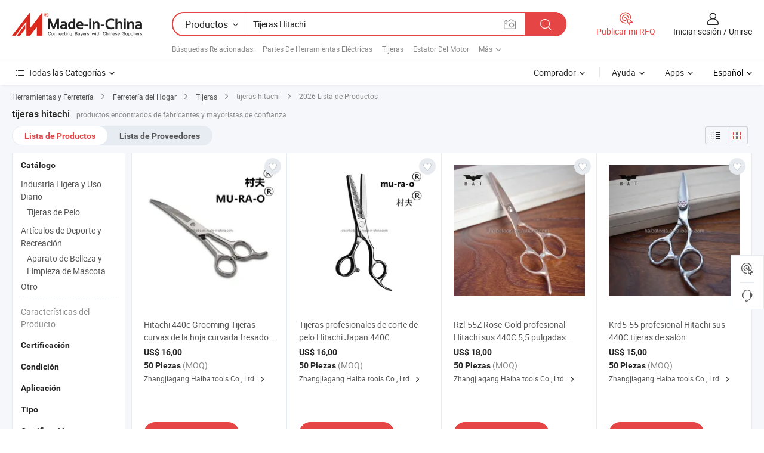

--- FILE ---
content_type: text/html;charset=UTF-8
request_url: https://es.made-in-china.com/tag_search_product/Hitachi-Scissors_ongrryn_1.html
body_size: 36526
content:

<!DOCTYPE html>
<html
                lang="es" >
<head>
    <meta content="text/html; charset=utf-8" http-equiv="Content-Type" />
            <base href="//es.made-in-china.com" />
        <title>tijeras hitachi de China, lista de productos de tijeras hitachi de China en es.Made-in-China.com</title>
    <meta content="tijeras hitachi, tijeras hitachi de China, fabricantes, proveedores,mayoristas de tijeras hitachi" name="keywords">
        <meta content="tijeras hitachi de China, Buscar lista de productos de tijeras hitachi de China y fabricantes y proveedores de tijeras hitachi de China en es.Made-in-China.com" name="description">
<link rel="dns-prefetch" href="//www.micstatic.com">
<link rel="preconnect" href="//www.micstatic.com">
<link rel="dns-prefetch" href="//image.made-in-china.com">
<link rel="preconnect" href="//image.made-in-china.com">
<link rel="dns-prefetch" href="//pic.made-in-china.com">
<link rel="preconnect" href="//pic.made-in-china.com">
                    <link rel="preload" as="image" href="https://image.made-in-china.com/391f0j00VfPbzLuyghqo/Hitachi-440c-Grooming-Tijeras-curvas-de-la-hoja-curvada-fresado-de-Tijeras-Tijeras-curvas.jpg" >
                <link rel="alternate" hreflang="de" href="https://de.made-in-china.com/tag_search_product/Hitachi-Scissors_ongrryn_1.html" />
            <link rel="alternate" hreflang="hi" href="https://hi.made-in-china.com/tag_search_product/Hitachi-Scissors_ongrryn_1.html" />
            <link rel="alternate" hreflang="ru" href="https://ru.made-in-china.com/tag_search_product/Hitachi-Scissors_ongrryn_1.html" />
            <link rel="alternate" hreflang="pt" href="https://pt.made-in-china.com/tag_search_product/Hitachi-Scissors_ongrryn_1.html" />
            <link rel="alternate" hreflang="ko" href="https://kr.made-in-china.com/tag_search_product/Hitachi-Scissors_ongrryn_1.html" />
            <link rel="alternate" hreflang="en" href="https://www.made-in-china.com/products-search/hot-china-products/Hitachi_Scissors.html" />
            <link rel="alternate" hreflang="it" href="https://it.made-in-china.com/tag_search_product/Hitachi-Scissors_ongrryn_1.html" />
            <link rel="alternate" hreflang="fr" href="https://fr.made-in-china.com/tag_search_product/Hitachi-Scissors_ongrryn_1.html" />
            <link rel="alternate" hreflang="es" href="https://es.made-in-china.com/tag_search_product/Hitachi-Scissors_ongrryn_1.html" />
            <link rel="alternate" hreflang="sa" href="https://sa.made-in-china.com/tag_search_product/Hitachi-Scissors_ongrryn_1.html" />
            <link rel="alternate" hreflang="x-default" href="https://www.made-in-china.com/products-search/hot-china-products/Hitachi_Scissors.html" />
            <link rel="alternate" hreflang="vi" href="https://vi.made-in-china.com/tag_search_product/Hitachi-Scissors_ongrryn_1.html" />
            <link rel="alternate" hreflang="th" href="https://th.made-in-china.com/tag_search_product/Hitachi-Scissors_ongrryn_1.html" />
            <link rel="alternate" hreflang="ja" href="https://jp.made-in-china.com/tag_search_product/Hitachi-Scissors_ongrryn_1.html" />
            <link rel="alternate" hreflang="id" href="https://id.made-in-china.com/tag_search_product/Hitachi-Scissors_ongrryn_1.html" />
            <link rel="alternate" hreflang="nl" href="https://nl.made-in-china.com/tag_search_product/Hitachi-Scissors_ongrryn_1.html" />
            <link rel="alternate" hreflang="tr" href="https://tr.made-in-china.com/tag_search_product/Hitachi-Scissors_ongrryn_1.html" />
    <link type="text/css" rel="stylesheet" href="https://www.micstatic.com/landing/www/qp/css/search-list-qp_f88bd609.css" /> <link type="text/css" rel="stylesheet" href="https://www.micstatic.com/landing/www/qp/css/refine-navigation_49434e71.css" /> <link type="text/css" rel="stylesheet" href="https://www.micstatic.com/landing/www/qp/css/qp_mlan_d9434333.css" /> 
    <link type="text/css" rel="stylesheet" href="https://www.micstatic.com/landing/www/qp/css/modules/swiper@7.0.5-bundle.min_f7b0d48b.css" /> <link rel="canonical" href="https://es.made-in-china.com/tag_search_product/Hitachi-Scissors_ongrryn_1.html"/>
	      <link rel="next" href="https://es.made-in-china.com/tag_search_product/Hitachi-Scissors_ongrryn_2.html"/>
                      <link rel="alternate" media="only screen and (max-width:640)" href="https://m.made-in-china.com/hot-china-products/tijeras_hitachi.html">
    <style>
        body{
            min-width: 1024px;
        }
    </style>
<!-- Polyfill Code Begin --><script chaset="utf-8" type="text/javascript" src="https://www.micstatic.com/polyfill/polyfill-simplify_eb12d58d.js"></script><!-- Polyfill Code End --></head>
<body class="layout-auto gallary " probe-clarity="false" >
<input type="hidden" name="needFetchLanguageByAjax" value="false" class="J-needFetchLanguageByAjax">
    <div id="header" ></div>
<script>
    function headerMlanInit() {
        const funcName = 'headerMlan';
        const app = new window[funcName]({target: document.getElementById('header'), props: {props: {"pageType":2,"logoTitle":"Fabricantes y proveedores","logoUrl":null,"base":{"buyerInfo":{"service":"Servicio","newUserGuide":"Guía de Nuevo Usuario","auditReport":"Audited Suppliers' Reports","meetSuppliers":"Meet Suppliers","onlineTrading":"Secured Trading Service","buyerCenter":"Centro del Comprador","contactUs":"Contáctenos","search":"Buscar","prodDirectory":"Directorio de Productos","supplierDiscover":"Supplier Discover","sourcingRequest":"Publicar Solicitud de Compra","quickLinks":"Quick Links","myFavorites":"Mis Favoritos","visitHistory":"Historial de Navegación","buyer":"Comprador","blog":"Perspectivas Comerciales"},"supplierInfo":{"supplier":"Proveedor","joinAdvance":"加入高级会员","tradeServerMarket":"外贸服务市场","memberHome":"外贸e家","cloudExpo":"Smart Expo云展会","onlineTrade":"交易服务","internationalLogis":"国际物流","northAmericaBrandSailing":"北美全渠道出海","micDomesticTradeStation":"中国制造网内贸站"},"helpInfo":{"whyMic":"Why Made-in-China.com","auditSupplierWay":"Cómo auditamos a los proveedores","securePaymentWay":"Cómo aseguramos el pago","submitComplaint":"Presentar una queja","contactUs":"Contáctenos","faq":"Preguntas más frecuentes","help":"Ayuda"},"appsInfo":{"downloadApp":"¡Descargar App!","forBuyer":"Para Comprador","forSupplier":"Para Proveedor","exploreApp":"Explora los descuentos exclusivos de la App","apps":"Apps"},"languages":[{"lanCode":0,"simpleName":"en","name":"English","value":"//www.made-in-china.com/products-search/hot-china-products/Hitachi_Scissors.html","htmlLang":"en"},{"lanCode":5,"simpleName":"es","name":"Español","value":"//es.made-in-china.com/","htmlLang":"es"},{"lanCode":4,"simpleName":"pt","name":"Português","value":"//pt.made-in-china.com/tag_search_product/Hitachi-Scissors_ongrryn_1.html","htmlLang":"pt"},{"lanCode":2,"simpleName":"fr","name":"Français","value":"//fr.made-in-china.com/tag_search_product/Hitachi-Scissors_ongrryn_1.html","htmlLang":"fr"},{"lanCode":3,"simpleName":"ru","name":"Русский язык","value":"//ru.made-in-china.com/tag_search_product/Hitachi-Scissors_ongrryn_1.html","htmlLang":"ru"},{"lanCode":8,"simpleName":"it","name":"Italiano","value":"//it.made-in-china.com/tag_search_product/Hitachi-Scissors_ongrryn_1.html","htmlLang":"it"},{"lanCode":6,"simpleName":"de","name":"Deutsch","value":"//de.made-in-china.com/tag_search_product/Hitachi-Scissors_ongrryn_1.html","htmlLang":"de"},{"lanCode":7,"simpleName":"nl","name":"Nederlands","value":"//nl.made-in-china.com/tag_search_product/Hitachi-Scissors_ongrryn_1.html","htmlLang":"nl"},{"lanCode":9,"simpleName":"sa","name":"العربية","value":"//sa.made-in-china.com/tag_search_product/Hitachi-Scissors_ongrryn_1.html","htmlLang":"ar"},{"lanCode":11,"simpleName":"kr","name":"한국어","value":"//kr.made-in-china.com/tag_search_product/Hitachi-Scissors_ongrryn_1.html","htmlLang":"ko"},{"lanCode":10,"simpleName":"jp","name":"日本語","value":"//jp.made-in-china.com/tag_search_product/Hitachi-Scissors_ongrryn_1.html","htmlLang":"ja"},{"lanCode":12,"simpleName":"hi","name":"हिन्दी","value":"//hi.made-in-china.com/tag_search_product/Hitachi-Scissors_ongrryn_1.html","htmlLang":"hi"},{"lanCode":13,"simpleName":"th","name":"ภาษาไทย","value":"//th.made-in-china.com/tag_search_product/Hitachi-Scissors_ongrryn_1.html","htmlLang":"th"},{"lanCode":14,"simpleName":"tr","name":"Türkçe","value":"//tr.made-in-china.com/tag_search_product/Hitachi-Scissors_ongrryn_1.html","htmlLang":"tr"},{"lanCode":15,"simpleName":"vi","name":"Tiếng Việt","value":"//vi.made-in-china.com/tag_search_product/Hitachi-Scissors_ongrryn_1.html","htmlLang":"vi"},{"lanCode":16,"simpleName":"id","name":"Bahasa Indonesia","value":"//id.made-in-china.com/tag_search_product/Hitachi-Scissors_ongrryn_1.html","htmlLang":"id"}],"showMlan":true,"showRules":false,"rules":"Rules","language":"es","menu":"Menú","subTitle":null,"subTitleLink":null,"stickyInfo":null},"categoryRegion":{"categories":"Todas las Categorías","categoryList":[{"name":"Agricultura y Alimento","value":"https://es.made-in-china.com/category1_Agriculture-Food/Agriculture-Food_usssssssss.html","catCode":"1000000000"},{"name":"Ropa y Accesorios","value":"https://es.made-in-china.com/category1_Apparel-Accessories/Apparel-Accessories_uussssssss.html","catCode":"1100000000"},{"name":"Artes y Antigüedades","value":"https://es.made-in-china.com/category1_Arts-Crafts/Arts-Crafts_uyssssssss.html","catCode":"1200000000"},{"name":"Piezas y Accesorios de Auto y de Moto","value":"https://es.made-in-china.com/category1_Auto-Motorcycle-Parts-Accessories/Auto-Motorcycle-Parts-Accessories_yossssssss.html","catCode":"2900000000"},{"name":"Bolsas, Maletínes y Cajas","value":"https://es.made-in-china.com/category1_Bags-Cases-Boxes/Bags-Cases-Boxes_yhssssssss.html","catCode":"2600000000"},{"name":"Productos Químicos","value":"https://es.made-in-china.com/category1_Chemicals/Chemicals_uissssssss.html","catCode":"1300000000"},{"name":"Productos de Computadora","value":"https://es.made-in-china.com/category1_Computer-Products/Computer-Products_iissssssss.html","catCode":"3300000000"},{"name":"Construcción y Decoración","value":"https://es.made-in-china.com/category1_Construction-Decoration/Construction-Decoration_ugssssssss.html","catCode":"1500000000"},{"name":"Electrónicos de Consumo","value":"https://es.made-in-china.com/category1_Consumer-Electronics/Consumer-Electronics_unssssssss.html","catCode":"1400000000"},{"name":"Producto Eléctrico y Electrónico","value":"https://es.made-in-china.com/category1_Electrical-Electronics/Electrical-Electronics_uhssssssss.html","catCode":"1600000000"},{"name":"Mueble","value":"https://es.made-in-china.com/category1_Furniture/Furniture_yessssssss.html","catCode":"2700000000"},{"name":"Salud y Medicina","value":"https://es.made-in-china.com/category1_Health-Medicine/Health-Medicine_uessssssss.html","catCode":"1700000000"},{"name":"Equipo y Componentes Industriales","value":"https://es.made-in-china.com/category1_Industrial-Equipment-Components/Industrial-Equipment-Components_inssssssss.html","catCode":"3400000000"},{"name":"Instrumentos y Medidores","value":"https://es.made-in-china.com/category1_Instruments-Meters/Instruments-Meters_igssssssss.html","catCode":"3500000000"},{"name":"Industria Ligera y Uso Diario","value":"https://es.made-in-china.com/category1_Light-Industry-Daily-Use/Light-Industry-Daily-Use_urssssssss.html","catCode":"1800000000"},{"name":"Lámparas y Faroles","value":"https://es.made-in-china.com/category1_Lights-Lighting/Lights-Lighting_isssssssss.html","catCode":"3000000000"},{"name":"Maquinaria de Procesamiento","value":"https://es.made-in-china.com/category1_Manufacturing-Processing-Machinery/Manufacturing-Processing-Machinery_uossssssss.html","catCode":"1900000000"},{"name":"Metalurgia, Mineral y Energía","value":"https://es.made-in-china.com/category1_Metallurgy-Mineral-Energy/Metallurgy-Mineral-Energy_ysssssssss.html","catCode":"2000000000"},{"name":"Suministros de Oficina","value":"https://es.made-in-china.com/category1_Office-Supplies/Office-Supplies_yrssssssss.html","catCode":"2800000000"},{"name":"Embalaje e Impresión","value":"https://es.made-in-china.com/category1_Packaging-Printing/Packaging-Printing_ihssssssss.html","catCode":"3600000000"},{"name":"Seguridad y Protección","value":"https://es.made-in-china.com/category1_Security-Protection/Security-Protection_ygssssssss.html","catCode":"2500000000"},{"name":"Servicio","value":"https://es.made-in-china.com/category1_Service/Service_ynssssssss.html","catCode":"2400000000"},{"name":"Artículos de Deporte y Recreación","value":"https://es.made-in-china.com/category1_Sporting-Goods-Recreation/Sporting-Goods-Recreation_iussssssss.html","catCode":"3100000000"},{"name":"Producto Textil","value":"https://es.made-in-china.com/category1_Textile/Textile_yussssssss.html","catCode":"2100000000"},{"name":"Herramientas y Ferretería","value":"https://es.made-in-china.com/category1_Tools-Hardware/Tools-Hardware_iyssssssss.html","catCode":"3200000000"},{"name":"Juguetes","value":"https://es.made-in-china.com/category1_Toys/Toys_yyssssssss.html","catCode":"2200000000"},{"name":"Transporte","value":"https://es.made-in-china.com/category1_Transportation/Transportation_yissssssss.html","catCode":"2300000000"}],"more":"Más"},"searchRegion":{"show":true,"lookingFor":"Cuéntanos lo que estás buscando...","homeUrl":"//es.made-in-china.com","products":"Productos","suppliers":"Proveedores","auditedFactory":null,"uploadImage":"Subir Imagen","max20MbPerImage":"Máximo 20 MB por imagen","yourRecentKeywords":"Tus Palabras Clave Recientes","clearHistory":"Borrar Historial","popularSearches":"Búsquedas Relacionadas","relatedSearches":"Más","more":null,"maxSizeErrorMsg":"Subida fallida. El tamaño máximo de la imagen es de 20 MB.","noNetworkErrorMsg":"No hay conexión de red. Por favor revise su configuración de red y inténtelo de nuevo.","uploadFailedErrorMsg":"Carga fallida. Formato de imagen incorrecto. Formatos admitidos: JPG, PNG, BMP.","relatedList":[{"word":"Partes De Herramientas El&eacute;ctricas","adsData":"Partes De Herramientas El&eacute;ctricas","link":"https://es.made-in-china.com/tag_search_product/Power-Tool-Parts_rnoonnn_1.html","title":"power tool parts"},{"word":"Tijeras","adsData":"Tijeras","link":"https://es.made-in-china.com/tag_search_product/Scissors_onon_1.html","title":"Scissors"},{"word":"Estator Del Motor","adsData":"Estator Del Motor","link":"https://es.made-in-china.com/tag_search_product/Motor-Stator_uyorgnn_1.html","title":"Motor Stator"},{"word":"Tijeras De Cortar","adsData":"Tijeras De Cortar","link":"https://es.made-in-china.com/tag_search_product/Cutting-Scissors_eruuun_1.html","title":"Cutting Scissors"},{"word":"Estator De Herramienta El&eacute;ctrica","adsData":"Estator De Herramienta El&eacute;ctrica","link":"https://es.made-in-china.com/tag_search_product/Power-Tool-Stator_egouein_1.html","title":"Power Tool Stator"},{"word":"Mejores Tijeras Para El Cabello","adsData":"Mejores Tijeras Para El Cabello","link":"https://es.made-in-china.com/tag_search_product/Best-Hair-Scissors_ryheoun_1.html","title":"best hair scissors"},{"word":"Tijeras De Sal&oacute;n","adsData":"Tijeras De Sal&oacute;n","link":"https://es.made-in-china.com/tag_search_product/Salon-Scissors_unuouun_1.html","title":"Salon Scissors"},{"word":"Tijeras Para El Cabello","adsData":"Tijeras Para El Cabello","link":"https://es.made-in-china.com/tag_search_product/Hair-Shears_ruhiyyn_1.html","title":"hair shears"},{"word":"Tijeras Para El Cuidado De Mascotas","adsData":"Tijeras Para El Cuidado De Mascotas","link":"https://es.made-in-china.com/tag_search_product/Pet-Grooming-Scissors_oseugsn_1.html","title":"pet grooming scissors"}],"relatedTitle":null,"relatedTitleLink":null,"formParams":null,"mlanFormParams":{"keyword":"Tijeras Hitachi","inputkeyword":"Tijeras Hitachi","type":null,"currentTab":null,"currentPage":null,"currentCat":null,"currentRegion":null,"currentProp":null,"submitPageUrl":null,"parentCat":null,"otherSearch":null,"currentAllCatalogCodes":null,"sgsMembership":null,"memberLevel":null,"topOrder":null,"size":null,"more":"más","less":"less","staticUrl50":null,"staticUrl10":null,"staticUrl30":null,"condition":"0","conditionParamsList":[{"condition":"0","conditionName":null,"action":"/productSearch?keyword=#word#","searchUrl":null,"inputPlaceholder":null},{"condition":"1","conditionName":null,"action":"/companySearch?keyword=#word#","searchUrl":null,"inputPlaceholder":null}]},"enterKeywordTips":"Introduzca una palabra clave al menos para su búsqueda.","openMultiSearch":false},"frequentRegion":{"rfq":{"rfq":"Publicar mi RFQ","searchRfq":"Search RFQs","acquireRfqHover":"Cuéntanos qué necesitas y prueba la manera fácil de obtener cotizaciones !","searchRfqHover":"Discover quality RFQs and connect with big-budget buyers"},"account":{"account":"Cuenta","signIn":"Iniciar sesión","join":"Unirse","newUser":"Nuevo Usuario","joinFree":"Unirse","or":"O","socialLogin":"Al hacer clic en Iniciar Sesión, Unirse Gratis o Continuar con Facebook, Linkedin, Twitter, Google, %s, acepto el %sUser Agreement%s y la %sPrivacy Policy%s","message":"Mensajes","quotes":"Citas","orders":"Pedidos","favorites":"Favoritos","visitHistory":"Historial de Navegación","postSourcingRequest":"Publicar Solicitud de Compra","hi":"Hola","signOut":"Desconectar","manageProduct":"Gestionar Productos","editShowroom":"Editar sala de exposición","username":"","userType":null,"foreignIP":true,"currentYear":2026,"userAgreement":"Acuerdo de Usuario","privacyPolicy":"Política de Privacidad"},"message":{"message":"Mensajes","signIn":"Iniciar sesión","join":"Unirse","newUser":"Nuevo Usuario","joinFree":"Unirse","viewNewMsg":"Sign in to view the new messages","inquiry":"Consultas","rfq":"RFQs","awaitingPayment":"Awaiting payments","chat":"Charlar","awaitingQuotation":"Esperando cotizaciones"},"cart":{"cart":"Cesta de Consultas"}},"busiRegion":null,"previewRegion":null}}});
		const hoc=o=>(o.__proto__.$get=function(o){return this.$$.ctx[this.$$.props[o]]},o.__proto__.$getKeys=function(){return Object.keys(this.$$.props)},o.__proto__.$getProps=function(){return this.$get("props")},o.__proto__.$setProps=function(o){var t=this.$getKeys(),s={},p=this;t.forEach(function(o){s[o]=p.$get(o)}),s.props=Object.assign({},s.props,o),this.$set(s)},o.__proto__.$help=function(){console.log("\n            $set(props): void             | 设置props的值\n            $get(key: string): any        | 获取props指定key的值\n            $getKeys(): string[]          | 获取props所有key\n            $getProps(): any              | 获取props里key为props的值（适用nail）\n            $setProps(params: any): void  | 设置props里key为props的值（适用nail）\n            $on(ev, callback): func       | 添加事件监听，返回移除事件监听的函数\n            $destroy(): void              | 销毁组件并触发onDestroy事件\n        ")},o);
        window[`${funcName}Api`] = hoc(app);
    };
</script><script type="text/javascript" crossorigin="anonymous" onload="headerMlanInit()" src="https://www.micstatic.com/nail/pc/header-mlan_6f301846.js"></script><div class="auto-size J-auto-size">
    <input type="hidden" id="sensor_pg_v" value="st:qp,m:tijeras hitachi,p:1,tp:103,stp:10301,plate:show_wd,tp:103,stp:10301,abt:null,abp:a"/>
        <input type="hidden" id="appendQueryParam" value=""/>
    <input type="hidden" id="completeProdParam" value="[&quot;IEVparOlqTkP&quot;,&quot;SOgTlUqYXWkL&quot;,&quot;vFVAmSLyMNck&quot;,&quot;vFSaWNLbcChy&quot;,&quot;LdhTAtMDEskw&quot;,&quot;cZPAqRhGAskM&quot;,&quot;PwfTHSFYfCkI&quot;,&quot;hmoYjWRVHrcI&quot;,&quot;qmoYiTPbXCWe&quot;,&quot;FdpAWXiurjVf&quot;,&quot;QdkGcAhubsVl&quot;,&quot;pEmRDQylInhF&quot;,&quot;WZLABytKSsVh&quot;,&quot;YdzTAHrlbNkv&quot;,&quot;bxEriyvXHmWc&quot;,&quot;yFDaqelHLNkn&quot;,&quot;sfKrRZwDrAlS&quot;,&quot;vZBTGbIULsWV&quot;,&quot;qwrtWfVDHhak&quot;,&quot;hAOYoFyxQwkN&quot;,&quot;lrvYUCwyMcho&quot;,&quot;fUFpknQGIIWh&quot;,&quot;VpNYQRJCJhWu&quot;,&quot;YGFUlSDPbwkm&quot;,&quot;uwRGdAaTJsVx&quot;,&quot;faypohwDlOWb&quot;,&quot;STFrHwjGMOcP&quot;,&quot;JpORnxaYoDkf&quot;,&quot;grsRQlmKqhcE&quot;,&quot;FJVrIatcFnRx&quot;]"/>
    <input type="hidden" id="prodKeyword" value="Hitachi_Scissors"/>
    <input type="hidden" name="user_behavior_trace_id" id="user_behavior_trace_id" value="1jfbqapbj166h"/>
        <div class="page cf">
                <div itemscope itemtype="https://schema.org/BreadcrumbList" class="crumb grid">
                                                <span itemprop="itemListElement" itemscope itemtype="https://schema.org/ListItem">
                        <a itemprop="item" href="https://es.made-in-china.com/category1_Tools-Hardware/Tools-Hardware_iyssssssss.html">
                            <span itemprop="name">Herramientas y Ferretería</span>
                        </a>
                        <meta itemprop="position" content="1"/>
                    </span>
                    <i class="ob-icon icon-right"></i>
                                                                                                <span itemprop="itemListElement" itemscope itemtype="https://schema.org/ListItem">
                        <a itemprop="item" href="https://es.made-in-china.com/category23_Tools-Hardware/Home-Hardware_iysgssssss_1.html">
                            <span itemprop="name">Ferretería del Hogar</span>
                        </a>
                        <meta itemprop="position" content="2"/>
                    </span>
                    <i class="ob-icon icon-right"></i>
                                                                                                <span itemprop="itemListElement" itemscope itemtype="https://schema.org/ListItem">
                        <a itemprop="item" href="https://es.made-in-china.com/category23_Tools-Hardware/Scissors_iysgsnssss_1.html">
                            <span itemprop="name">Tijeras</span>
                        </a>
                        <meta itemprop="position" content="3"/>
                    </span>
                    <i class="ob-icon icon-right"></i>
                                    <span>tijeras hitachi</span>
                                        <i class="ob-icon icon-right"></i>
            <span>
                                     2026 Lista de Productos
                            </span>
        </div>
        <input id="J-strong-words" name="strong-words" type="hidden" value="{&quot;strongWordList&quot;:[&quot;Hitachi Scissors&quot;]}" />
        <input id="ads_word" name="ads_word" type="hidden" value="tijeras hitachi" />
        <input type="hidden" id="qaSource" value="1">
        <input type="hidden" name="iqa-portrait" id="iqa-portrait" value="" />
        <input id="compareFromPage" name="compareFromPage" type="hidden" value="3" />
        <input id="contactUrlParam" type="hidden" value="${contactUrlParam}" />
        <input id="J-isLanding" type="hidden" value="true" />
        <div class="page-wrap search-list new-search-list cf">
                                                <div class="search-list-container main-wrap">
                <div class="main">
                    <div class="num-found">
    <h1 class="product_word">tijeras hitachi</h1>
                    productos encontrados de fabricantes y mayoristas de confianza
        </div>
                    <div class="search-filter-bar">
                        <div class="list-tab">
                            <ul class="tab">
                                <li class="selected"><a>
                                                                            Lista de Productos
                                                                    </a></li>
                                <li>
                                                                            <a href="https://es.made-in-china.com/manufacturers/hitachi-scissors.html">
                                            Lista de Proveedores
                                        </a>
                                                                    </li>
                                                                                            </ul>
                        </div>
                        <div class="view-type cf">
<input type="hidden" value="https://es.made-in-china.com/tag_search_product/Hitachi-Scissors_ongrryn_1.html" id="firstPageUrl">
<div class="refine-sort">
    <div class="list-switch">
        <span class="text"> Ver: </span>
        <span class="list-switch-types">
                <a href="javascript:;"ads-data="t:90,md:1,c:2" onclick="if(saveViewTypeCookie){saveViewTypeCookie(1)}" ontouchstart="if(saveViewTypeCookie){saveViewTypeCookie(1)}" rel="nofollow"
                   class="list-switch-btn list-switch-btn-left unselect ">
					<i class="ob-icon icon-list"></i>
					<div class="tip arrow-bottom tip-switch-list">
                         <div class="tip-con">
                             <p class="tip-para">Vista de La Lista</p>
                         </div>
                             <span class="arrow arrow-out">
                                 <span class="arrow arrow-in"></span>
                             </span>
                     </div>
                </a>
                <a href="javascript:;" onclick="" ontouchstart="" rel="nofollow"
                   class="list-switch-btn list-switch-btn-right selected ">
					<i class="ob-icon icon-gallery"></i>
					<div class="tip arrow-bottom tip-switch-gallery">
                         <div class="tip-con">
                             <p class="tip-para">Vista de Galería</p>
                         </div>
                             <span class="arrow arrow-out">
                                 <span class="arrow arrow-in"></span>
                             </span>
                     </div>
                </a>
				</span>
    </div>
</div> </div>
                    </div>
                                                            <div class="search-list">
                        <div class="prod-list J-prod-list gallary ">
 <!-- topRank -->
<!-- product -->
<div class="list-img" id="product-div1" data-show-type="interstAd" faw-module="Search_prod_list" cz-id="IEVparOlqTkP">
     <div class="list-img-wrap">
         <div class="products-item">
             <!-- 图片 -->
			               <div class="prod-img prod-img-space img-total slide-prod J-slider-prod">
                 <div class="img-box swiper-container J-slider-prod-box">
					<div class="img-list swiper-wrapper prod-banner-list" ads-data="t:7,aid:,flx_deliv_tp:comb,ads_tp:,abt:,abp:a,srv_id:,si:1,md:3,pdid:IEVparOlqTkP,ps:,a:1,mds:30,c:2,is_trade:1,is_sample:0,is_rushorder:0,pcid:sbKmWaQVhGlC,pa:,is_3d_prod:0" faw-exposure id="banner-slider">
																																																																<a rel="nofollow" class="img-wrap swiper-slide img-thumb-auto J-lazyimgs" referrerpolicy="unsafe-url" href="https://es.made-in-china.com/co_daxinhaiba/product_Hitachi-440c-Grooming-Curved-Scissors-Curved-Blade-Scissors-Trimming-Scissors-Curved_ysugouinyg.html" target="_blank" ads-data="t:7,aid:,flx_deliv_tp:comb,ads_tp:,abt:,abp:a,srv_id:,ads_srv_tp:,isrec:,recu:,recv:,si:1,md:3,pdid:IEVparOlqTkP,ps:,a:1,mds:30,c:2,pcid:sbKmWaQVhGlC,st:8,is_trade:1,is_sample:0,is_rushorder:0,pa:8,is_3d_prod:0">
										<div class="img-thumb-inner">
												<img class="J-firstLazyload" src="https://www.micstatic.com/common/img/space.png?_v=1768815557932" data-original="https://image.made-in-china.com/391f0j00VfPbzLuyghqo/Hitachi-440c-Grooming-Tijeras-curvas-de-la-hoja-curvada-fresado-de-Tijeras-Tijeras-curvas.webp" alt="Hitachi 440c Grooming Tijeras curvas de la hoja curvada fresado de Tijeras Tijeras curvas">
										</div>
						 			</a>
																																													</div>
					 					 					 					 					 					 				 </div>
				 			 </div>
			 			 				 <a href="javascript:void(0);"
					class="prod-favorite-icon J-add2Fav" cz-type="prod"
					cz-id="IEVparOlqTkP" ads-data="st:17,pdid:IEVparOlqTkP,pcid:sbKmWaQVhGlC,is_trade:1,is_sample:0,is_rushorder:0,a:1">
					 <i class="ob-icon icon-heart-f"></i>
					 <i class="ob-icon icon-heart"></i>
					 <div class="tip arrow-top tip-faverite">
						 <div class="tip-con"><p class="tip-para">Favoritos</p></div>
						 <span class="arrow arrow-out"><span class="arrow arrow-in"></span></span>
					 </div>
				 </a>
			                 <!-- 内容 -->
			 <div id="onlineTradeAble3" style="display:none;">false 1</div>
             <div class="detail">
				 				 <input type="hidden" name="mainProdValue" value="0"/>
				 				 <div class="icon-list certified-logo">
				 					 </div>
				 				 <div class="product-name-wrap
 									">
					 <h2 class="product-name" data-prod-tag="">
						 <a title="Hitachi 440c Grooming Tijeras curvas de la hoja curvada fresado de Tijeras Tijeras curvas" referrerpolicy="unsafe-url" href="https://es.made-in-china.com/co_daxinhaiba/product_Hitachi-440c-Grooming-Curved-Scissors-Curved-Blade-Scissors-Trimming-Scissors-Curved_ysugouinyg.html" target="_blank" ads-data="t:7,aid:,flx_deliv_tp:comb,ads_tp:,abt:,abp:a,srv_id:,ads_srv_tp:,isrec:,recu:,recv:,si:1,md:3,pdid:IEVparOlqTkP,ps:,a:1,mds:30,c:2,pcid:sbKmWaQVhGlC,st:2,is_trade:1,is_sample:0,is_rushorder:0,pa:2">
							 Hitachi 440c Grooming Tijeras curvas de la hoja curvada fresado de Tijeras Tijeras curvas
						 </a>
					 </h2>
					 					 					 				 </div>
				 <div class="product-property">
					 						 <div class="ellipsis attr-item J-faketitle"><span
								 class="attribute"><strong class="price">US$ <span>16,00</span></strong></span></div>
					 					 						 <div class="ellipsis attr-item J-faketitle"><span
								 class="attribute"><strong> 50 Piezas</strong> </span> <span class="moq-text">(MOQ)</span>
						 </div>
					 				 </div>
				 				 <div class="company-info">
					 <div class="company-name ellipsis">
						 <a >
							 <span title="Zhangjiagang Haiba tools Co., Ltd.">Zhangjiagang Haiba tools Co., Ltd.</span>
						 </a>
						 <i class="ob-icon icon-right"></i>
						 <div class="company-name-popup">
							 <div class="name-block">
								 									 <span class="compnay-name J-compnay-name" title="Zhangjiagang Haiba tools Co., Ltd.">Zhangjiagang Haiba tools Co., Ltd.</span>
								 							 </div>
							 <div class="auth-block">
								 <ul class="auth-block-list">
									 <li class="company-address-info">
										 <i class="ob-icon icon-coordinate"></i>
										 											 Jiangsu, China
										 									 </li>
								 </ul>
							 </div>
							 <div class="block-divider"></div>
							 <div class="other-block">
								 <ul>
									 <li>
										 <h2 class="business-type-info">Empresa Comercial</h2>
									 </li>
									 									 								 </ul>
							 </div>
						 </div>
					 </div>
					 <div class="auth-list">
						 						 					 </div>
				 </div>
			 </div>
			 <div class="product-btn">
				 				 					 <input type="hidden" value="Contacta Ahora" />
					 					 <a fun-inquiry-product
						referrerpolicy="unsafe-url" href="//www.made-in-china.com/sendInquiry/prod_IEVparOlqTkP_sbKmWaQVhGlC.html?from=search&type=down&target=prod&word=tijeras+hitachi&seo=1&plant=es&smode=pc"
						ads-data="t:7,aid:,flx_deliv_tp:comb,ads_tp:,abt:,abp:a,srv_id:,ads_srv_tp:,isrec:,recu:,recv:,si:1,md:3,pdid:IEVparOlqTkP,ps:,a:1,mds:30,c:2,pcid:sbKmWaQVhGlC,st:5,is_trade:1,is_sample:0,is_rushorder:0,pa:5" target="_blank" rel="nofollow" class="btn btn-main btn-small">
						 						 <span class="btn-main-text">Contacta Ahora</span>
					 </a>
				 				 <span class="inquiry-action">
			            <b class="tm3_chat_status" lan="es" ads-data="t:7,aid:,flx_deliv_tp:comb,ads_tp:,abt:,abp:a,srv_id:,ads_srv_tp:,isrec:,recu:,recv:,si:1,md:3,pdid:IEVparOlqTkP,ps:,a:1,mds:30,c:2,pcid:sbKmWaQVhGlC,st:7,is_trade:1,is_sample:0,is_rushorder:0,pa:13" dataId="sbKmWaQVhGlC_IEVparOlqTkP_1" inquiry="//www.made-in-china.com/sendInquiry/prod_IEVparOlqTkP_sbKmWaQVhGlC.html?from=search&type=down&target=prod&word=tijeras+hitachi&seo=1&plant=es&smode=pc" processor="chat" cid="sbKmWaQVhGlC" style="display:none"></b>
					 					 					 					 			</span>
			 </div>
			 <div class="hide-area">
				                      <div class="property-list">
    												<div class="prop-item">
                                 <label class="prop-lab">Tipo: </label>
                                 <span class="prop-val">Productos de Belleza</span>
                             </div>
                        							<div class="prop-item">
                                 <label class="prop-lab">Grooming productos Tipo: </label>
                                 <span class="prop-val">Belleza Tijeras</span>
                             </div>
                        							<div class="prop-item">
                                 <label class="prop-lab">Aplicación: </label>
                                 <span class="prop-val">Perro</span>
                             </div>
                        							<div class="prop-item">
                                 <label class="prop-lab">Tipo de operación: </label>
                                 <span class="prop-val">Manual</span>
                             </div>
                        							<div class="prop-item">
                                 <label class="prop-lab">tamaño: </label>
                                 <span class="prop-val">Medio</span>
                             </div>
                        							<div class="prop-item">
                                 <label class="prop-lab">Impermeable: </label>
                                 <span class="prop-val">Impermeable</span>
                             </div>
                                             </div>
				 			 </div>
         </div>
     </div>
</div>
<div class="list-img" id="product-div2" data-show-type="interstAd" faw-module="Search_prod_list" cz-id="SOgTlUqYXWkL">
     <div class="list-img-wrap">
         <div class="products-item">
             <!-- 图片 -->
			               <div class="prod-img prod-img-space img-total slide-prod J-slider-prod">
                 <div class="img-box swiper-container J-slider-prod-box">
					<div class="img-list swiper-wrapper prod-banner-list" ads-data="t:7,aid:,flx_deliv_tp:comb,ads_tp:,abt:,abp:a,srv_id:,si:1,md:3,pdid:SOgTlUqYXWkL,ps:,a:2,mds:30,c:2,is_trade:1,is_sample:0,is_rushorder:0,pcid:sbKmWaQVhGlC,pa:,is_3d_prod:0" faw-exposure id="banner-slider">
																																																																<a rel="nofollow" class="img-wrap swiper-slide img-thumb-auto J-lazyimgs" referrerpolicy="unsafe-url" href="https://es.made-in-china.com/co_daxinhaiba/product_Hitachi-Japan-440c-Professional-Hair-Cutting-Scissors_uogihnieyg.html" target="_blank" ads-data="t:7,aid:,flx_deliv_tp:comb,ads_tp:,abt:,abp:a,srv_id:,ads_srv_tp:,isrec:,recu:,recv:,si:1,md:3,pdid:SOgTlUqYXWkL,ps:,a:2,mds:30,c:2,pcid:sbKmWaQVhGlC,st:8,is_trade:1,is_sample:0,is_rushorder:0,pa:8,is_3d_prod:0">
										<div class="img-thumb-inner">
												<img class="J-firstLazyload" src="https://www.micstatic.com/common/img/space.png?_v=1768815557932" data-original="https://image.made-in-china.com/391f0j00BEObdARJtmcw/Tijeras-profesionales-de-corte-de-pelo-Hitachi-Japan-440C.webp" alt="Tijeras profesionales de corte de pelo Hitachi Japan 440C">
										</div>
						 			</a>
																																													</div>
					 					 					 					 					 					 				 </div>
				 			 </div>
			 			 				 <a href="javascript:void(0);"
					class="prod-favorite-icon J-add2Fav" cz-type="prod"
					cz-id="SOgTlUqYXWkL" ads-data="st:17,pdid:SOgTlUqYXWkL,pcid:sbKmWaQVhGlC,is_trade:1,is_sample:0,is_rushorder:0,a:2">
					 <i class="ob-icon icon-heart-f"></i>
					 <i class="ob-icon icon-heart"></i>
					 <div class="tip arrow-top tip-faverite">
						 <div class="tip-con"><p class="tip-para">Favoritos</p></div>
						 <span class="arrow arrow-out"><span class="arrow arrow-in"></span></span>
					 </div>
				 </a>
			                 <!-- 内容 -->
			 <div id="onlineTradeAble3" style="display:none;">false 1</div>
             <div class="detail">
				 				 <input type="hidden" name="mainProdValue" value="0"/>
				 				 <div class="icon-list certified-logo">
				 					 </div>
				 				 <div class="product-name-wrap
 									">
					 <h2 class="product-name" data-prod-tag="">
						 <a title="Tijeras profesionales de corte de pelo Hitachi Japan 440C" referrerpolicy="unsafe-url" href="https://es.made-in-china.com/co_daxinhaiba/product_Hitachi-Japan-440c-Professional-Hair-Cutting-Scissors_uogihnieyg.html" target="_blank" ads-data="t:7,aid:,flx_deliv_tp:comb,ads_tp:,abt:,abp:a,srv_id:,ads_srv_tp:,isrec:,recu:,recv:,si:1,md:3,pdid:SOgTlUqYXWkL,ps:,a:2,mds:30,c:2,pcid:sbKmWaQVhGlC,st:2,is_trade:1,is_sample:0,is_rushorder:0,pa:2">
							 Tijeras profesionales de corte de pelo Hitachi Japan 440C
						 </a>
					 </h2>
					 					 					 				 </div>
				 <div class="product-property">
					 						 <div class="ellipsis attr-item J-faketitle"><span
								 class="attribute"><strong class="price">US$ <span>16,00</span></strong></span></div>
					 					 						 <div class="ellipsis attr-item J-faketitle"><span
								 class="attribute"><strong> 50 Piezas</strong> </span> <span class="moq-text">(MOQ)</span>
						 </div>
					 				 </div>
				 				 <div class="company-info">
					 <div class="company-name ellipsis">
						 <a >
							 <span title="Zhangjiagang Haiba tools Co., Ltd.">Zhangjiagang Haiba tools Co., Ltd.</span>
						 </a>
						 <i class="ob-icon icon-right"></i>
						 <div class="company-name-popup">
							 <div class="name-block">
								 									 <span class="compnay-name J-compnay-name" title="Zhangjiagang Haiba tools Co., Ltd.">Zhangjiagang Haiba tools Co., Ltd.</span>
								 							 </div>
							 <div class="auth-block">
								 <ul class="auth-block-list">
									 <li class="company-address-info">
										 <i class="ob-icon icon-coordinate"></i>
										 											 Jiangsu, China
										 									 </li>
								 </ul>
							 </div>
							 <div class="block-divider"></div>
							 <div class="other-block">
								 <ul>
									 <li>
										 <h2 class="business-type-info">Empresa Comercial</h2>
									 </li>
									 									 								 </ul>
							 </div>
						 </div>
					 </div>
					 <div class="auth-list">
						 						 					 </div>
				 </div>
			 </div>
			 <div class="product-btn">
				 				 					 <input type="hidden" value="Contacta Ahora" />
					 					 <a fun-inquiry-product
						referrerpolicy="unsafe-url" href="//www.made-in-china.com/sendInquiry/prod_SOgTlUqYXWkL_sbKmWaQVhGlC.html?from=search&type=down&target=prod&word=tijeras+hitachi&seo=1&plant=es&smode=pc"
						ads-data="t:7,aid:,flx_deliv_tp:comb,ads_tp:,abt:,abp:a,srv_id:,ads_srv_tp:,isrec:,recu:,recv:,si:1,md:3,pdid:SOgTlUqYXWkL,ps:,a:2,mds:30,c:2,pcid:sbKmWaQVhGlC,st:5,is_trade:1,is_sample:0,is_rushorder:0,pa:5" target="_blank" rel="nofollow" class="btn btn-main btn-small">
						 						 <span class="btn-main-text">Contacta Ahora</span>
					 </a>
				 				 <span class="inquiry-action">
			            <b class="tm3_chat_status" lan="es" ads-data="t:7,aid:,flx_deliv_tp:comb,ads_tp:,abt:,abp:a,srv_id:,ads_srv_tp:,isrec:,recu:,recv:,si:1,md:3,pdid:SOgTlUqYXWkL,ps:,a:2,mds:30,c:2,pcid:sbKmWaQVhGlC,st:7,is_trade:1,is_sample:0,is_rushorder:0,pa:13" dataId="sbKmWaQVhGlC_SOgTlUqYXWkL_1" inquiry="//www.made-in-china.com/sendInquiry/prod_SOgTlUqYXWkL_sbKmWaQVhGlC.html?from=search&type=down&target=prod&word=tijeras+hitachi&seo=1&plant=es&smode=pc" processor="chat" cid="sbKmWaQVhGlC" style="display:none"></b>
					 					 					 					 			</span>
			 </div>
			 <div class="hide-area">
				                      <div class="property-list">
    												<div class="prop-item">
                                 <label class="prop-lab">Color: </label>
                                 <span class="prop-val">Plata</span>
                             </div>
                        							<div class="prop-item">
                                 <label class="prop-lab">Tipo de hoja: </label>
                                 <span class="prop-val">Derecho</span>
                             </div>
                        							<div class="prop-item">
                                 <label class="prop-lab">punta de la cuchilla: </label>
                                 <span class="prop-val">Agudo</span>
                             </div>
                        							<div class="prop-item">
                                 <label class="prop-lab">Estilo: </label>
                                 <span class="prop-val">Diestro tijera</span>
                             </div>
                        							<div class="prop-item">
                                 <label class="prop-lab">plegable: </label>
                                 <span class="prop-val">No</span>
                             </div>
                        							<div class="prop-item">
                                 <label class="prop-lab">material del mango: </label>
                                 <span class="prop-val">Acero</span>
                             </div>
                                             </div>
				 			 </div>
         </div>
     </div>
</div>
<div class="list-img" id="product-div3" data-show-type="interstAd" faw-module="Search_prod_list" cz-id="vFVAmSLyMNck">
     <div class="list-img-wrap">
         <div class="products-item">
             <!-- 图片 -->
			               <div class="prod-img prod-img-space img-total slide-prod J-slider-prod">
                 <div class="img-box swiper-container J-slider-prod-box">
					<div class="img-list swiper-wrapper prod-banner-list" ads-data="t:7,aid:,flx_deliv_tp:comb,ads_tp:,abt:,abp:a,srv_id:,si:1,md:3,pdid:vFVAmSLyMNck,ps:,a:3,mds:30,c:2,is_trade:1,is_sample:0,is_rushorder:0,pcid:sbKmWaQVhGlC,pa:,is_3d_prod:0" faw-exposure id="banner-slider">
																																																																<a rel="nofollow" class="img-wrap swiper-slide img-thumb-auto J-lazyimgs" referrerpolicy="unsafe-url" href="https://es.made-in-china.com/co_daxinhaiba/product_Rzl-55z-Rose-Gold-Professional-Hitachi-SUS-440c-5-5-Inch-Lefty-Handed-Scissors_uorgisgeeg.html" target="_blank" ads-data="t:7,aid:,flx_deliv_tp:comb,ads_tp:,abt:,abp:a,srv_id:,ads_srv_tp:,isrec:,recu:,recv:,si:1,md:3,pdid:vFVAmSLyMNck,ps:,a:3,mds:30,c:2,pcid:sbKmWaQVhGlC,st:8,is_trade:1,is_sample:0,is_rushorder:0,pa:8,is_3d_prod:0">
										<div class="img-thumb-inner">
												<img class="J-firstLazyload" src="https://www.micstatic.com/common/img/space.png?_v=1768815557932" data-original="https://image.made-in-china.com/391f0j00edPVYvGILjcO/Rzl-55Z-Rose-Gold-profesional-Hitachi-sus-440C-5-5-pulgadas-Lefty-diestro-Tijeras.webp" alt="Rzl-55Z Rose-Gold profesional Hitachi sus 440C 5,5 pulgadas Lefty diestro Tijeras">
										</div>
						 			</a>
																																													</div>
					 					 					 					 					 					 				 </div>
				 			 </div>
			 			 				 <a href="javascript:void(0);"
					class="prod-favorite-icon J-add2Fav" cz-type="prod"
					cz-id="vFVAmSLyMNck" ads-data="st:17,pdid:vFVAmSLyMNck,pcid:sbKmWaQVhGlC,is_trade:1,is_sample:0,is_rushorder:0,a:3">
					 <i class="ob-icon icon-heart-f"></i>
					 <i class="ob-icon icon-heart"></i>
					 <div class="tip arrow-top tip-faverite">
						 <div class="tip-con"><p class="tip-para">Favoritos</p></div>
						 <span class="arrow arrow-out"><span class="arrow arrow-in"></span></span>
					 </div>
				 </a>
			                 <!-- 内容 -->
			 <div id="onlineTradeAble3" style="display:none;">false 1</div>
             <div class="detail">
				 				 <input type="hidden" name="mainProdValue" value="0"/>
				 				 <div class="icon-list certified-logo">
				 					 </div>
				 				 <div class="product-name-wrap
 									">
					 <h2 class="product-name" data-prod-tag="">
						 <a title="Rzl-55Z Rose-Gold profesional Hitachi sus 440C 5,5 pulgadas Lefty diestro Tijeras" referrerpolicy="unsafe-url" href="https://es.made-in-china.com/co_daxinhaiba/product_Rzl-55z-Rose-Gold-Professional-Hitachi-SUS-440c-5-5-Inch-Lefty-Handed-Scissors_uorgisgeeg.html" target="_blank" ads-data="t:7,aid:,flx_deliv_tp:comb,ads_tp:,abt:,abp:a,srv_id:,ads_srv_tp:,isrec:,recu:,recv:,si:1,md:3,pdid:vFVAmSLyMNck,ps:,a:3,mds:30,c:2,pcid:sbKmWaQVhGlC,st:2,is_trade:1,is_sample:0,is_rushorder:0,pa:2">
							 Rzl-55Z Rose-Gold profesional Hitachi sus 440C 5,5 pulgadas Lefty diestro Tijeras
						 </a>
					 </h2>
					 					 					 				 </div>
				 <div class="product-property">
					 						 <div class="ellipsis attr-item J-faketitle"><span
								 class="attribute"><strong class="price">US$ <span>18,00</span></strong></span></div>
					 					 						 <div class="ellipsis attr-item J-faketitle"><span
								 class="attribute"><strong> 50 Piezas</strong> </span> <span class="moq-text">(MOQ)</span>
						 </div>
					 				 </div>
				 				 <div class="company-info">
					 <div class="company-name ellipsis">
						 <a >
							 <span title="Zhangjiagang Haiba tools Co., Ltd.">Zhangjiagang Haiba tools Co., Ltd.</span>
						 </a>
						 <i class="ob-icon icon-right"></i>
						 <div class="company-name-popup">
							 <div class="name-block">
								 									 <span class="compnay-name J-compnay-name" title="Zhangjiagang Haiba tools Co., Ltd.">Zhangjiagang Haiba tools Co., Ltd.</span>
								 							 </div>
							 <div class="auth-block">
								 <ul class="auth-block-list">
									 <li class="company-address-info">
										 <i class="ob-icon icon-coordinate"></i>
										 											 Jiangsu, China
										 									 </li>
								 </ul>
							 </div>
							 <div class="block-divider"></div>
							 <div class="other-block">
								 <ul>
									 <li>
										 <h2 class="business-type-info">Empresa Comercial</h2>
									 </li>
									 									 								 </ul>
							 </div>
						 </div>
					 </div>
					 <div class="auth-list">
						 						 					 </div>
				 </div>
			 </div>
			 <div class="product-btn">
				 				 					 <input type="hidden" value="Contacta Ahora" />
					 					 <a fun-inquiry-product
						referrerpolicy="unsafe-url" href="//www.made-in-china.com/sendInquiry/prod_vFVAmSLyMNck_sbKmWaQVhGlC.html?from=search&type=down&target=prod&word=tijeras+hitachi&seo=1&plant=es&smode=pc"
						ads-data="t:7,aid:,flx_deliv_tp:comb,ads_tp:,abt:,abp:a,srv_id:,ads_srv_tp:,isrec:,recu:,recv:,si:1,md:3,pdid:vFVAmSLyMNck,ps:,a:3,mds:30,c:2,pcid:sbKmWaQVhGlC,st:5,is_trade:1,is_sample:0,is_rushorder:0,pa:5" target="_blank" rel="nofollow" class="btn btn-main btn-small">
						 						 <span class="btn-main-text">Contacta Ahora</span>
					 </a>
				 				 <span class="inquiry-action">
			            <b class="tm3_chat_status" lan="es" ads-data="t:7,aid:,flx_deliv_tp:comb,ads_tp:,abt:,abp:a,srv_id:,ads_srv_tp:,isrec:,recu:,recv:,si:1,md:3,pdid:vFVAmSLyMNck,ps:,a:3,mds:30,c:2,pcid:sbKmWaQVhGlC,st:7,is_trade:1,is_sample:0,is_rushorder:0,pa:13" dataId="sbKmWaQVhGlC_vFVAmSLyMNck_1" inquiry="//www.made-in-china.com/sendInquiry/prod_vFVAmSLyMNck_sbKmWaQVhGlC.html?from=search&type=down&target=prod&word=tijeras+hitachi&seo=1&plant=es&smode=pc" processor="chat" cid="sbKmWaQVhGlC" style="display:none"></b>
					 					 					 					 			</span>
			 </div>
			 <div class="hide-area">
				                      <div class="property-list">
    												<div class="prop-item">
                                 <label class="prop-lab">Color: </label>
                                 <span class="prop-val">Plata</span>
                             </div>
                        							<div class="prop-item">
                                 <label class="prop-lab">Tipo de hoja: </label>
                                 <span class="prop-val">Derecho</span>
                             </div>
                        							<div class="prop-item">
                                 <label class="prop-lab">punta de la cuchilla: </label>
                                 <span class="prop-val">Agudo</span>
                             </div>
                        							<div class="prop-item">
                                 <label class="prop-lab">tamaño: </label>
                                 <span class="prop-val">5.5 &quot;</span>
                             </div>
                        							<div class="prop-item">
                                 <label class="prop-lab">plegable: </label>
                                 <span class="prop-val">No</span>
                             </div>
                        							<div class="prop-item">
                                 <label class="prop-lab">material del mango: </label>
                                 <span class="prop-val">Acero</span>
                             </div>
                                             </div>
				 			 </div>
         </div>
     </div>
</div>
<div class="list-img" id="product-div4" data-show-type="interstAd" faw-module="Search_prod_list" cz-id="vFSaWNLbcChy">
     <div class="list-img-wrap">
         <div class="products-item">
             <!-- 图片 -->
			               <div class="prod-img prod-img-space img-total slide-prod J-slider-prod">
                 <div class="img-box swiper-container J-slider-prod-box">
					<div class="img-list swiper-wrapper prod-banner-list" ads-data="t:7,aid:,flx_deliv_tp:comb,ads_tp:,abt:,abp:a,srv_id:,si:1,md:3,pdid:vFSaWNLbcChy,ps:,a:4,mds:30,c:2,is_trade:1,is_sample:0,is_rushorder:0,pcid:sbKmWaQVhGlC,pa:,is_3d_prod:0" faw-exposure id="banner-slider">
																																																																<a rel="nofollow" class="img-wrap swiper-slide img-thumb-auto J-lazyimgs" referrerpolicy="unsafe-url" href="https://es.made-in-china.com/co_daxinhaiba/product_Krd5-55-Professional-Hitachi-SUS-440c-Salon-Scissors_uoreigrerg.html" target="_blank" ads-data="t:7,aid:,flx_deliv_tp:comb,ads_tp:,abt:,abp:a,srv_id:,ads_srv_tp:,isrec:,recu:,recv:,si:1,md:3,pdid:vFSaWNLbcChy,ps:,a:4,mds:30,c:2,pcid:sbKmWaQVhGlC,st:8,is_trade:1,is_sample:0,is_rushorder:0,pa:8,is_3d_prod:0">
										<div class="img-thumb-inner">
												<img class="J-firstLazyload" src="https://www.micstatic.com/common/img/space.png?_v=1768815557932" data-original="https://image.made-in-china.com/391f0j00DdlVAuksQScb/Krd5-55-profesional-Hitachi-sus-440C-tijeras-de-sal-n.webp" alt="Krd5-55 profesional Hitachi sus 440C tijeras de sal&oacute;n">
										</div>
						 			</a>
																																													</div>
					 					 					 					 					 					 				 </div>
				 			 </div>
			 			 				 <a href="javascript:void(0);"
					class="prod-favorite-icon J-add2Fav" cz-type="prod"
					cz-id="vFSaWNLbcChy" ads-data="st:17,pdid:vFSaWNLbcChy,pcid:sbKmWaQVhGlC,is_trade:1,is_sample:0,is_rushorder:0,a:4">
					 <i class="ob-icon icon-heart-f"></i>
					 <i class="ob-icon icon-heart"></i>
					 <div class="tip arrow-top tip-faverite">
						 <div class="tip-con"><p class="tip-para">Favoritos</p></div>
						 <span class="arrow arrow-out"><span class="arrow arrow-in"></span></span>
					 </div>
				 </a>
			                 <!-- 内容 -->
			 <div id="onlineTradeAble3" style="display:none;">false 1</div>
             <div class="detail">
				 				 <input type="hidden" name="mainProdValue" value="0"/>
				 				 <div class="icon-list certified-logo">
				 					 </div>
				 				 <div class="product-name-wrap
 									">
					 <h2 class="product-name" data-prod-tag="">
						 <a title="Krd5-55 profesional Hitachi sus 440C tijeras de salón" referrerpolicy="unsafe-url" href="https://es.made-in-china.com/co_daxinhaiba/product_Krd5-55-Professional-Hitachi-SUS-440c-Salon-Scissors_uoreigrerg.html" target="_blank" ads-data="t:7,aid:,flx_deliv_tp:comb,ads_tp:,abt:,abp:a,srv_id:,ads_srv_tp:,isrec:,recu:,recv:,si:1,md:3,pdid:vFSaWNLbcChy,ps:,a:4,mds:30,c:2,pcid:sbKmWaQVhGlC,st:2,is_trade:1,is_sample:0,is_rushorder:0,pa:2">
							 Krd5-55 profesional Hitachi sus 440C tijeras de salón
						 </a>
					 </h2>
					 					 					 				 </div>
				 <div class="product-property">
					 						 <div class="ellipsis attr-item J-faketitle"><span
								 class="attribute"><strong class="price">US$ <span>15,00</span></strong></span></div>
					 					 						 <div class="ellipsis attr-item J-faketitle"><span
								 class="attribute"><strong> 50 Piezas</strong> </span> <span class="moq-text">(MOQ)</span>
						 </div>
					 				 </div>
				 				 <div class="company-info">
					 <div class="company-name ellipsis">
						 <a >
							 <span title="Zhangjiagang Haiba tools Co., Ltd.">Zhangjiagang Haiba tools Co., Ltd.</span>
						 </a>
						 <i class="ob-icon icon-right"></i>
						 <div class="company-name-popup">
							 <div class="name-block">
								 									 <span class="compnay-name J-compnay-name" title="Zhangjiagang Haiba tools Co., Ltd.">Zhangjiagang Haiba tools Co., Ltd.</span>
								 							 </div>
							 <div class="auth-block">
								 <ul class="auth-block-list">
									 <li class="company-address-info">
										 <i class="ob-icon icon-coordinate"></i>
										 											 Jiangsu, China
										 									 </li>
								 </ul>
							 </div>
							 <div class="block-divider"></div>
							 <div class="other-block">
								 <ul>
									 <li>
										 <h2 class="business-type-info">Empresa Comercial</h2>
									 </li>
									 									 								 </ul>
							 </div>
						 </div>
					 </div>
					 <div class="auth-list">
						 						 					 </div>
				 </div>
			 </div>
			 <div class="product-btn">
				 				 					 <input type="hidden" value="Contacta Ahora" />
					 					 <a fun-inquiry-product
						referrerpolicy="unsafe-url" href="//www.made-in-china.com/sendInquiry/prod_vFSaWNLbcChy_sbKmWaQVhGlC.html?from=search&type=down&target=prod&word=tijeras+hitachi&seo=1&plant=es&smode=pc"
						ads-data="t:7,aid:,flx_deliv_tp:comb,ads_tp:,abt:,abp:a,srv_id:,ads_srv_tp:,isrec:,recu:,recv:,si:1,md:3,pdid:vFSaWNLbcChy,ps:,a:4,mds:30,c:2,pcid:sbKmWaQVhGlC,st:5,is_trade:1,is_sample:0,is_rushorder:0,pa:5" target="_blank" rel="nofollow" class="btn btn-main btn-small">
						 						 <span class="btn-main-text">Contacta Ahora</span>
					 </a>
				 				 <span class="inquiry-action">
			            <b class="tm3_chat_status" lan="es" ads-data="t:7,aid:,flx_deliv_tp:comb,ads_tp:,abt:,abp:a,srv_id:,ads_srv_tp:,isrec:,recu:,recv:,si:1,md:3,pdid:vFSaWNLbcChy,ps:,a:4,mds:30,c:2,pcid:sbKmWaQVhGlC,st:7,is_trade:1,is_sample:0,is_rushorder:0,pa:13" dataId="sbKmWaQVhGlC_vFSaWNLbcChy_1" inquiry="//www.made-in-china.com/sendInquiry/prod_vFSaWNLbcChy_sbKmWaQVhGlC.html?from=search&type=down&target=prod&word=tijeras+hitachi&seo=1&plant=es&smode=pc" processor="chat" cid="sbKmWaQVhGlC" style="display:none"></b>
					 					 					 					 			</span>
			 </div>
			 <div class="hide-area">
				                      <div class="property-list">
    												<div class="prop-item">
                                 <label class="prop-lab">Color: </label>
                                 <span class="prop-val">Plata</span>
                             </div>
                        							<div class="prop-item">
                                 <label class="prop-lab">Tipo de hoja: </label>
                                 <span class="prop-val">Derecho</span>
                             </div>
                        							<div class="prop-item">
                                 <label class="prop-lab">punta de la cuchilla: </label>
                                 <span class="prop-val">Agudo</span>
                             </div>
                        							<div class="prop-item">
                                 <label class="prop-lab">tamaño: </label>
                                 <span class="prop-val">5.5 &quot;</span>
                             </div>
                        							<div class="prop-item">
                                 <label class="prop-lab">plegable: </label>
                                 <span class="prop-val">No</span>
                             </div>
                        							<div class="prop-item">
                                 <label class="prop-lab">material del mango: </label>
                                 <span class="prop-val">Acero</span>
                             </div>
                                             </div>
				 			 </div>
         </div>
     </div>
</div>
<div class="list-img" id="product-div5" data-show-type="interstAd" faw-module="Search_prod_list" cz-id="LdhTAtMDEskw">
     <div class="list-img-wrap">
         <div class="products-item">
             <!-- 图片 -->
			               <div class="prod-img prod-img-space img-total slide-prod J-slider-prod">
                 <div class="img-box swiper-container J-slider-prod-box">
					<div class="img-list swiper-wrapper prod-banner-list" ads-data="t:7,aid:,flx_deliv_tp:comb,ads_tp:,abt:,abp:a,srv_id:,si:1,md:3,pdid:LdhTAtMDEskw,ps:,a:5,mds:30,c:2,is_trade:1,is_sample:0,is_rushorder:0,pcid:sbKmWaQVhGlC,pa:,is_3d_prod:0" faw-exposure id="banner-slider">
																																																																<a rel="nofollow" class="img-wrap swiper-slide img-thumb-auto J-lazyimgs" referrerpolicy="unsafe-url" href="https://es.made-in-china.com/co_daxinhaiba/product_Bt20-55-Hitachi-SUS-440c-5-5-Inch-Professional-Hair-Cutting-Scissors-Shears_uorghuoiug.html" target="_blank" ads-data="t:7,aid:,flx_deliv_tp:comb,ads_tp:,abt:,abp:a,srv_id:,ads_srv_tp:,isrec:,recu:,recv:,si:1,md:3,pdid:LdhTAtMDEskw,ps:,a:5,mds:30,c:2,pcid:sbKmWaQVhGlC,st:8,is_trade:1,is_sample:0,is_rushorder:0,pa:8,is_3d_prod:0">
										<div class="img-thumb-inner">
												<img class="J-firstLazyload" src="https://www.micstatic.com/common/img/space.png?_v=1768815557932" data-original="https://image.made-in-china.com/391f0j00fwIWJcOBQjoH/BT20-55-tijeras-profesionales-de-corte-de-pelo-Hitachi-sus-440C-5-5-pulgadas-Cizallas.webp" alt="BT20-55 tijeras profesionales de corte de pelo Hitachi sus 440C 5,5 pulgadas Cizallas">
										</div>
						 			</a>
																																													</div>
					 					 					 					 					 					 				 </div>
				 			 </div>
			 			 				 <a href="javascript:void(0);"
					class="prod-favorite-icon J-add2Fav" cz-type="prod"
					cz-id="LdhTAtMDEskw" ads-data="st:17,pdid:LdhTAtMDEskw,pcid:sbKmWaQVhGlC,is_trade:1,is_sample:0,is_rushorder:0,a:5">
					 <i class="ob-icon icon-heart-f"></i>
					 <i class="ob-icon icon-heart"></i>
					 <div class="tip arrow-top tip-faverite">
						 <div class="tip-con"><p class="tip-para">Favoritos</p></div>
						 <span class="arrow arrow-out"><span class="arrow arrow-in"></span></span>
					 </div>
				 </a>
			                 <!-- 内容 -->
			 <div id="onlineTradeAble3" style="display:none;">false 1</div>
             <div class="detail">
				 				 <input type="hidden" name="mainProdValue" value="0"/>
				 				 <div class="icon-list certified-logo">
				 					 </div>
				 				 <div class="product-name-wrap
 									">
					 <h2 class="product-name" data-prod-tag="">
						 <a title="BT20-55 tijeras profesionales de corte de pelo Hitachi sus 440C 5,5 pulgadas Cizallas" referrerpolicy="unsafe-url" href="https://es.made-in-china.com/co_daxinhaiba/product_Bt20-55-Hitachi-SUS-440c-5-5-Inch-Professional-Hair-Cutting-Scissors-Shears_uorghuoiug.html" target="_blank" ads-data="t:7,aid:,flx_deliv_tp:comb,ads_tp:,abt:,abp:a,srv_id:,ads_srv_tp:,isrec:,recu:,recv:,si:1,md:3,pdid:LdhTAtMDEskw,ps:,a:5,mds:30,c:2,pcid:sbKmWaQVhGlC,st:2,is_trade:1,is_sample:0,is_rushorder:0,pa:2">
							 BT20-55 tijeras profesionales de corte de pelo Hitachi sus 440C 5,5 pulgadas Cizallas
						 </a>
					 </h2>
					 					 					 				 </div>
				 <div class="product-property">
					 						 <div class="ellipsis attr-item J-faketitle"><span
								 class="attribute"><strong class="price">US$ <span>12,00</span></strong></span></div>
					 					 						 <div class="ellipsis attr-item J-faketitle"><span
								 class="attribute"><strong> 50 Piezas</strong> </span> <span class="moq-text">(MOQ)</span>
						 </div>
					 				 </div>
				 				 <div class="company-info">
					 <div class="company-name ellipsis">
						 <a >
							 <span title="Zhangjiagang Haiba tools Co., Ltd.">Zhangjiagang Haiba tools Co., Ltd.</span>
						 </a>
						 <i class="ob-icon icon-right"></i>
						 <div class="company-name-popup">
							 <div class="name-block">
								 									 <span class="compnay-name J-compnay-name" title="Zhangjiagang Haiba tools Co., Ltd.">Zhangjiagang Haiba tools Co., Ltd.</span>
								 							 </div>
							 <div class="auth-block">
								 <ul class="auth-block-list">
									 <li class="company-address-info">
										 <i class="ob-icon icon-coordinate"></i>
										 											 Jiangsu, China
										 									 </li>
								 </ul>
							 </div>
							 <div class="block-divider"></div>
							 <div class="other-block">
								 <ul>
									 <li>
										 <h2 class="business-type-info">Empresa Comercial</h2>
									 </li>
									 									 								 </ul>
							 </div>
						 </div>
					 </div>
					 <div class="auth-list">
						 						 					 </div>
				 </div>
			 </div>
			 <div class="product-btn">
				 				 					 <input type="hidden" value="Contacta Ahora" />
					 					 <a fun-inquiry-product
						referrerpolicy="unsafe-url" href="//www.made-in-china.com/sendInquiry/prod_LdhTAtMDEskw_sbKmWaQVhGlC.html?from=search&type=down&target=prod&word=tijeras+hitachi&seo=1&plant=es&smode=pc"
						ads-data="t:7,aid:,flx_deliv_tp:comb,ads_tp:,abt:,abp:a,srv_id:,ads_srv_tp:,isrec:,recu:,recv:,si:1,md:3,pdid:LdhTAtMDEskw,ps:,a:5,mds:30,c:2,pcid:sbKmWaQVhGlC,st:5,is_trade:1,is_sample:0,is_rushorder:0,pa:5" target="_blank" rel="nofollow" class="btn btn-main btn-small">
						 						 <span class="btn-main-text">Contacta Ahora</span>
					 </a>
				 				 <span class="inquiry-action">
			            <b class="tm3_chat_status" lan="es" ads-data="t:7,aid:,flx_deliv_tp:comb,ads_tp:,abt:,abp:a,srv_id:,ads_srv_tp:,isrec:,recu:,recv:,si:1,md:3,pdid:LdhTAtMDEskw,ps:,a:5,mds:30,c:2,pcid:sbKmWaQVhGlC,st:7,is_trade:1,is_sample:0,is_rushorder:0,pa:13" dataId="sbKmWaQVhGlC_LdhTAtMDEskw_1" inquiry="//www.made-in-china.com/sendInquiry/prod_LdhTAtMDEskw_sbKmWaQVhGlC.html?from=search&type=down&target=prod&word=tijeras+hitachi&seo=1&plant=es&smode=pc" processor="chat" cid="sbKmWaQVhGlC" style="display:none"></b>
					 					 					 					 			</span>
			 </div>
			 <div class="hide-area">
				                      <div class="property-list">
    												<div class="prop-item">
                                 <label class="prop-lab">Color: </label>
                                 <span class="prop-val">Plata</span>
                             </div>
                        							<div class="prop-item">
                                 <label class="prop-lab">Tipo de hoja: </label>
                                 <span class="prop-val">Derecho</span>
                             </div>
                        							<div class="prop-item">
                                 <label class="prop-lab">punta de la cuchilla: </label>
                                 <span class="prop-val">Agudo</span>
                             </div>
                        							<div class="prop-item">
                                 <label class="prop-lab">tamaño: </label>
                                 <span class="prop-val">5.5 &quot;</span>
                             </div>
                        							<div class="prop-item">
                                 <label class="prop-lab">plegable: </label>
                                 <span class="prop-val">No</span>
                             </div>
                        							<div class="prop-item">
                                 <label class="prop-lab">material del mango: </label>
                                 <span class="prop-val">Acero</span>
                             </div>
                                             </div>
				 			 </div>
         </div>
     </div>
</div>
<div class="list-img" id="product-div6" data-show-type="interstAd" faw-module="Search_prod_list" cz-id="cZPAqRhGAskM">
     <div class="list-img-wrap">
         <div class="products-item">
             <!-- 图片 -->
			               <div class="prod-img prod-img-space img-total slide-prod J-slider-prod">
                 <div class="img-box swiper-container J-slider-prod-box">
					<div class="img-list swiper-wrapper prod-banner-list" ads-data="t:7,aid:,flx_deliv_tp:comb,ads_tp:,abt:,abp:a,srv_id:,si:1,md:3,pdid:cZPAqRhGAskM,ps:,a:6,mds:30,c:2,is_trade:1,is_sample:0,is_rushorder:0,pcid:sbKmWaQVhGlC,pa:,is_3d_prod:0" faw-exposure id="banner-slider">
																																																																<a rel="nofollow" class="img-wrap swiper-slide img-thumb-auto J-lazyimgs" referrerpolicy="unsafe-url" href="https://es.made-in-china.com/co_daxinhaiba/product_Bt13-60-Hot-Sales-Professional-Hitachi-SUS-440c-6-0-Inch-Japanese-Steel-Hair-Scissors_uorighhgyg.html" target="_blank" ads-data="t:7,aid:,flx_deliv_tp:comb,ads_tp:,abt:,abp:a,srv_id:,ads_srv_tp:,isrec:,recu:,recv:,si:1,md:3,pdid:cZPAqRhGAskM,ps:,a:6,mds:30,c:2,pcid:sbKmWaQVhGlC,st:8,is_trade:1,is_sample:0,is_rushorder:0,pa:8,is_3d_prod:0">
										<div class="img-thumb-inner">
												<img class="J-firstLazyload" src="https://www.micstatic.com/common/img/space.png?_v=1768815557932" data-original="https://image.made-in-china.com/391f0j00lwGWamHBCqbQ/BT13-60-Hot-Sales-Professional-Hitachi-sus-440C-6-0-pulgadas-Japon-s-Tijeras-de-pelo-de-acero.webp" alt="BT13-60 Hot Sales Professional Hitachi sus 440C 6,0 pulgadas Japon&eacute;s Tijeras de pelo de acero">
										</div>
						 			</a>
																																													</div>
					 					 					 					 					 					 				 </div>
				 			 </div>
			 			 				 <a href="javascript:void(0);"
					class="prod-favorite-icon J-add2Fav" cz-type="prod"
					cz-id="cZPAqRhGAskM" ads-data="st:17,pdid:cZPAqRhGAskM,pcid:sbKmWaQVhGlC,is_trade:1,is_sample:0,is_rushorder:0,a:6">
					 <i class="ob-icon icon-heart-f"></i>
					 <i class="ob-icon icon-heart"></i>
					 <div class="tip arrow-top tip-faverite">
						 <div class="tip-con"><p class="tip-para">Favoritos</p></div>
						 <span class="arrow arrow-out"><span class="arrow arrow-in"></span></span>
					 </div>
				 </a>
			                 <!-- 内容 -->
			 <div id="onlineTradeAble3" style="display:none;">false 1</div>
             <div class="detail">
				 				 <input type="hidden" name="mainProdValue" value="0"/>
				 				 <div class="icon-list certified-logo">
				 					 </div>
				 				 <div class="product-name-wrap
 									">
					 <h2 class="product-name" data-prod-tag="">
						 <a title="BT13-60 Hot Sales Professional Hitachi sus 440C 6,0 pulgadas Japonés Tijeras de pelo de acero" referrerpolicy="unsafe-url" href="https://es.made-in-china.com/co_daxinhaiba/product_Bt13-60-Hot-Sales-Professional-Hitachi-SUS-440c-6-0-Inch-Japanese-Steel-Hair-Scissors_uorighhgyg.html" target="_blank" ads-data="t:7,aid:,flx_deliv_tp:comb,ads_tp:,abt:,abp:a,srv_id:,ads_srv_tp:,isrec:,recu:,recv:,si:1,md:3,pdid:cZPAqRhGAskM,ps:,a:6,mds:30,c:2,pcid:sbKmWaQVhGlC,st:2,is_trade:1,is_sample:0,is_rushorder:0,pa:2">
							 BT13-60 Hot Sales Professional Hitachi sus 440C 6,0 pulgadas Japonés Tijeras de pelo de acero
						 </a>
					 </h2>
					 					 					 				 </div>
				 <div class="product-property">
					 						 <div class="ellipsis attr-item J-faketitle"><span
								 class="attribute"><strong class="price">US$ <span>12,00</span></strong></span></div>
					 					 						 <div class="ellipsis attr-item J-faketitle"><span
								 class="attribute"><strong> 50 Piezas</strong> </span> <span class="moq-text">(MOQ)</span>
						 </div>
					 				 </div>
				 				 <div class="company-info">
					 <div class="company-name ellipsis">
						 <a >
							 <span title="Zhangjiagang Haiba tools Co., Ltd.">Zhangjiagang Haiba tools Co., Ltd.</span>
						 </a>
						 <i class="ob-icon icon-right"></i>
						 <div class="company-name-popup">
							 <div class="name-block">
								 									 <span class="compnay-name J-compnay-name" title="Zhangjiagang Haiba tools Co., Ltd.">Zhangjiagang Haiba tools Co., Ltd.</span>
								 							 </div>
							 <div class="auth-block">
								 <ul class="auth-block-list">
									 <li class="company-address-info">
										 <i class="ob-icon icon-coordinate"></i>
										 											 Jiangsu, China
										 									 </li>
								 </ul>
							 </div>
							 <div class="block-divider"></div>
							 <div class="other-block">
								 <ul>
									 <li>
										 <h2 class="business-type-info">Empresa Comercial</h2>
									 </li>
									 									 								 </ul>
							 </div>
						 </div>
					 </div>
					 <div class="auth-list">
						 						 					 </div>
				 </div>
			 </div>
			 <div class="product-btn">
				 				 					 <input type="hidden" value="Contacta Ahora" />
					 					 <a fun-inquiry-product
						referrerpolicy="unsafe-url" href="//www.made-in-china.com/sendInquiry/prod_cZPAqRhGAskM_sbKmWaQVhGlC.html?from=search&type=down&target=prod&word=tijeras+hitachi&seo=1&plant=es&smode=pc"
						ads-data="t:7,aid:,flx_deliv_tp:comb,ads_tp:,abt:,abp:a,srv_id:,ads_srv_tp:,isrec:,recu:,recv:,si:1,md:3,pdid:cZPAqRhGAskM,ps:,a:6,mds:30,c:2,pcid:sbKmWaQVhGlC,st:5,is_trade:1,is_sample:0,is_rushorder:0,pa:5" target="_blank" rel="nofollow" class="btn btn-main btn-small">
						 						 <span class="btn-main-text">Contacta Ahora</span>
					 </a>
				 				 <span class="inquiry-action">
			            <b class="tm3_chat_status" lan="es" ads-data="t:7,aid:,flx_deliv_tp:comb,ads_tp:,abt:,abp:a,srv_id:,ads_srv_tp:,isrec:,recu:,recv:,si:1,md:3,pdid:cZPAqRhGAskM,ps:,a:6,mds:30,c:2,pcid:sbKmWaQVhGlC,st:7,is_trade:1,is_sample:0,is_rushorder:0,pa:13" dataId="sbKmWaQVhGlC_cZPAqRhGAskM_1" inquiry="//www.made-in-china.com/sendInquiry/prod_cZPAqRhGAskM_sbKmWaQVhGlC.html?from=search&type=down&target=prod&word=tijeras+hitachi&seo=1&plant=es&smode=pc" processor="chat" cid="sbKmWaQVhGlC" style="display:none"></b>
					 					 					 					 			</span>
			 </div>
			 <div class="hide-area">
				                      <div class="property-list">
    												<div class="prop-item">
                                 <label class="prop-lab">Color: </label>
                                 <span class="prop-val">Plata</span>
                             </div>
                        							<div class="prop-item">
                                 <label class="prop-lab">Tipo de hoja: </label>
                                 <span class="prop-val">Derecho</span>
                             </div>
                        							<div class="prop-item">
                                 <label class="prop-lab">punta de la cuchilla: </label>
                                 <span class="prop-val">Agudo</span>
                             </div>
                        							<div class="prop-item">
                                 <label class="prop-lab">tamaño: </label>
                                 <span class="prop-val">6 &quot;</span>
                             </div>
                        							<div class="prop-item">
                                 <label class="prop-lab">plegable: </label>
                                 <span class="prop-val">No</span>
                             </div>
                        							<div class="prop-item">
                                 <label class="prop-lab">material del mango: </label>
                                 <span class="prop-val">Acero</span>
                             </div>
                                             </div>
				 			 </div>
         </div>
     </div>
</div>
<div class="list-img" id="product-div7" data-show-type="interstAd" faw-module="Search_prod_list" cz-id="PwfTHSFYfCkI">
     <div class="list-img-wrap">
         <div class="products-item">
             <!-- 图片 -->
			               <div class="prod-img prod-img-space img-total slide-prod J-slider-prod">
                 <div class="img-box swiper-container J-slider-prod-box">
					<div class="img-list swiper-wrapper prod-banner-list" ads-data="t:7,aid:,flx_deliv_tp:comb,ads_tp:,abt:,abp:a,srv_id:,si:1,md:3,pdid:PwfTHSFYfCkI,ps:,a:7,mds:30,c:2,is_trade:1,is_sample:0,is_rushorder:0,pcid:sbKmWaQVhGlC,pa:,is_3d_prod:0" faw-exposure id="banner-slider">
																																																																<a rel="nofollow" class="img-wrap swiper-slide img-thumb-auto J-lazyimgs" referrerpolicy="unsafe-url" href="https://es.made-in-china.com/co_daxinhaiba/product_Gd45-Professional-Hitachi-SUS-440c-7-0-Inch-Pet-Grooming-Thinning-Scissors_uoruonnieg.html" target="_blank" ads-data="t:7,aid:,flx_deliv_tp:comb,ads_tp:,abt:,abp:a,srv_id:,ads_srv_tp:,isrec:,recu:,recv:,si:1,md:3,pdid:PwfTHSFYfCkI,ps:,a:7,mds:30,c:2,pcid:sbKmWaQVhGlC,st:8,is_trade:1,is_sample:0,is_rushorder:0,pa:8,is_3d_prod:0">
										<div class="img-thumb-inner">
												<img class="J-firstLazyload" src="https://www.micstatic.com/common/img/space.png?_v=1768815557932" data-original="https://image.made-in-china.com/391f0j00FAWlTmbdGcoI/Gd45-Professional-Hitachi-sus-440C-7-0-pulgadas-Pet-Grooming-adelgazamiento-Tijeras.webp" alt="Gd45 Professional Hitachi sus 440C 7,0 pulgadas Pet Grooming adelgazamiento Tijeras">
										</div>
						 			</a>
																																													</div>
					 					 					 					 					 					 				 </div>
				 			 </div>
			 			 				 <a href="javascript:void(0);"
					class="prod-favorite-icon J-add2Fav" cz-type="prod"
					cz-id="PwfTHSFYfCkI" ads-data="st:17,pdid:PwfTHSFYfCkI,pcid:sbKmWaQVhGlC,is_trade:1,is_sample:0,is_rushorder:0,a:7">
					 <i class="ob-icon icon-heart-f"></i>
					 <i class="ob-icon icon-heart"></i>
					 <div class="tip arrow-top tip-faverite">
						 <div class="tip-con"><p class="tip-para">Favoritos</p></div>
						 <span class="arrow arrow-out"><span class="arrow arrow-in"></span></span>
					 </div>
				 </a>
			                 <!-- 内容 -->
			 <div id="onlineTradeAble3" style="display:none;">false 1</div>
             <div class="detail">
				 				 <input type="hidden" name="mainProdValue" value="0"/>
				 				 <div class="icon-list certified-logo">
				 					 </div>
				 				 <div class="product-name-wrap
 									">
					 <h2 class="product-name" data-prod-tag="">
						 <a title="Gd45 Professional Hitachi sus 440C 7,0 pulgadas Pet Grooming adelgazamiento Tijeras" referrerpolicy="unsafe-url" href="https://es.made-in-china.com/co_daxinhaiba/product_Gd45-Professional-Hitachi-SUS-440c-7-0-Inch-Pet-Grooming-Thinning-Scissors_uoruonnieg.html" target="_blank" ads-data="t:7,aid:,flx_deliv_tp:comb,ads_tp:,abt:,abp:a,srv_id:,ads_srv_tp:,isrec:,recu:,recv:,si:1,md:3,pdid:PwfTHSFYfCkI,ps:,a:7,mds:30,c:2,pcid:sbKmWaQVhGlC,st:2,is_trade:1,is_sample:0,is_rushorder:0,pa:2">
							 Gd45 Professional Hitachi sus 440C 7,0 pulgadas Pet Grooming adelgazamiento Tijeras
						 </a>
					 </h2>
					 					 					 				 </div>
				 <div class="product-property">
					 						 <div class="ellipsis attr-item J-faketitle"><span
								 class="attribute"><strong class="price">US$ <span>15,00</span></strong></span></div>
					 					 						 <div class="ellipsis attr-item J-faketitle"><span
								 class="attribute"><strong> 50 Piezas</strong> </span> <span class="moq-text">(MOQ)</span>
						 </div>
					 				 </div>
				 				 <div class="company-info">
					 <div class="company-name ellipsis">
						 <a >
							 <span title="Zhangjiagang Haiba tools Co., Ltd.">Zhangjiagang Haiba tools Co., Ltd.</span>
						 </a>
						 <i class="ob-icon icon-right"></i>
						 <div class="company-name-popup">
							 <div class="name-block">
								 									 <span class="compnay-name J-compnay-name" title="Zhangjiagang Haiba tools Co., Ltd.">Zhangjiagang Haiba tools Co., Ltd.</span>
								 							 </div>
							 <div class="auth-block">
								 <ul class="auth-block-list">
									 <li class="company-address-info">
										 <i class="ob-icon icon-coordinate"></i>
										 											 Jiangsu, China
										 									 </li>
								 </ul>
							 </div>
							 <div class="block-divider"></div>
							 <div class="other-block">
								 <ul>
									 <li>
										 <h2 class="business-type-info">Empresa Comercial</h2>
									 </li>
									 									 								 </ul>
							 </div>
						 </div>
					 </div>
					 <div class="auth-list">
						 						 					 </div>
				 </div>
			 </div>
			 <div class="product-btn">
				 				 					 <input type="hidden" value="Contacta Ahora" />
					 					 <a fun-inquiry-product
						referrerpolicy="unsafe-url" href="//www.made-in-china.com/sendInquiry/prod_PwfTHSFYfCkI_sbKmWaQVhGlC.html?from=search&type=down&target=prod&word=tijeras+hitachi&seo=1&plant=es&smode=pc"
						ads-data="t:7,aid:,flx_deliv_tp:comb,ads_tp:,abt:,abp:a,srv_id:,ads_srv_tp:,isrec:,recu:,recv:,si:1,md:3,pdid:PwfTHSFYfCkI,ps:,a:7,mds:30,c:2,pcid:sbKmWaQVhGlC,st:5,is_trade:1,is_sample:0,is_rushorder:0,pa:5" target="_blank" rel="nofollow" class="btn btn-main btn-small">
						 						 <span class="btn-main-text">Contacta Ahora</span>
					 </a>
				 				 <span class="inquiry-action">
			            <b class="tm3_chat_status" lan="es" ads-data="t:7,aid:,flx_deliv_tp:comb,ads_tp:,abt:,abp:a,srv_id:,ads_srv_tp:,isrec:,recu:,recv:,si:1,md:3,pdid:PwfTHSFYfCkI,ps:,a:7,mds:30,c:2,pcid:sbKmWaQVhGlC,st:7,is_trade:1,is_sample:0,is_rushorder:0,pa:13" dataId="sbKmWaQVhGlC_PwfTHSFYfCkI_1" inquiry="//www.made-in-china.com/sendInquiry/prod_PwfTHSFYfCkI_sbKmWaQVhGlC.html?from=search&type=down&target=prod&word=tijeras+hitachi&seo=1&plant=es&smode=pc" processor="chat" cid="sbKmWaQVhGlC" style="display:none"></b>
					 					 					 					 			</span>
			 </div>
			 <div class="hide-area">
				                      <div class="property-list">
    												<div class="prop-item">
                                 <label class="prop-lab">Tipo: </label>
                                 <span class="prop-val">Productos de Belleza</span>
                             </div>
                        							<div class="prop-item">
                                 <label class="prop-lab">Grooming productos Tipo: </label>
                                 <span class="prop-val">Belleza Tijeras</span>
                             </div>
                        							<div class="prop-item">
                                 <label class="prop-lab">Aplicación: </label>
                                 <span class="prop-val">Perro</span>
                             </div>
                        							<div class="prop-item">
                                 <label class="prop-lab">Tipo de operación: </label>
                                 <span class="prop-val">Manual</span>
                             </div>
                        							<div class="prop-item">
                                 <label class="prop-lab">tamaño: </label>
                                 <span class="prop-val">Medio</span>
                             </div>
                        							<div class="prop-item">
                                 <label class="prop-lab">Impermeable: </label>
                                 <span class="prop-val">Impermeable</span>
                             </div>
                                             </div>
				 			 </div>
         </div>
     </div>
</div>
<div class="list-img" id="product-div8" data-show-type="interstAd" faw-module="Search_prod_list" cz-id="hmoYjWRVHrcI">
     <div class="list-img-wrap">
         <div class="products-item">
             <!-- 图片 -->
			               <div class="prod-img prod-img-space img-total slide-prod J-slider-prod">
                 <div class="img-box swiper-container J-slider-prod-box">
					<div class="img-list swiper-wrapper prod-banner-list" ads-data="t:7,aid:,flx_deliv_tp:comb,ads_tp:,abt:,abp:a,srv_id:,si:1,md:3,pdid:hmoYjWRVHrcI,ps:,a:8,mds:30,c:2,is_trade:1,is_sample:0,is_rushorder:0,pcid:sbKmWaQVhGlC,pa:,is_3d_prod:0" faw-exposure id="banner-slider">
																																																																<a rel="nofollow" class="img-wrap swiper-slide img-thumb-auto J-lazyimgs" referrerpolicy="unsafe-url" href="https://es.made-in-china.com/co_daxinhaiba/product_New-Model-Hitachi-440c-Pet-Grooming-Chunker-Scissors_ysyhyrnggg.html" target="_blank" ads-data="t:7,aid:,flx_deliv_tp:comb,ads_tp:,abt:,abp:a,srv_id:,ads_srv_tp:,isrec:,recu:,recv:,si:1,md:3,pdid:hmoYjWRVHrcI,ps:,a:8,mds:30,c:2,pcid:sbKmWaQVhGlC,st:8,is_trade:1,is_sample:0,is_rushorder:0,pa:8,is_3d_prod:0">
										<div class="img-thumb-inner">
												<img class="J-firstLazyload" src="https://www.micstatic.com/common/img/space.png?_v=1768815557932" data-original="https://image.made-in-china.com/391f0j00JrqbcpyaLLkm/Nuevo-modelo-de-Hitachi-440c-Pet-Grooming-Chunker-tijeras.webp" alt="Nuevo modelo de Hitachi 440c Pet Grooming Chunker tijeras">
										</div>
						 			</a>
																																													</div>
					 					 					 					 					 					 				 </div>
				 			 </div>
			 			 				 <a href="javascript:void(0);"
					class="prod-favorite-icon J-add2Fav" cz-type="prod"
					cz-id="hmoYjWRVHrcI" ads-data="st:17,pdid:hmoYjWRVHrcI,pcid:sbKmWaQVhGlC,is_trade:1,is_sample:0,is_rushorder:0,a:8">
					 <i class="ob-icon icon-heart-f"></i>
					 <i class="ob-icon icon-heart"></i>
					 <div class="tip arrow-top tip-faverite">
						 <div class="tip-con"><p class="tip-para">Favoritos</p></div>
						 <span class="arrow arrow-out"><span class="arrow arrow-in"></span></span>
					 </div>
				 </a>
			                 <!-- 内容 -->
			 <div id="onlineTradeAble3" style="display:none;">false 1</div>
             <div class="detail">
				 				 <input type="hidden" name="mainProdValue" value="0"/>
				 				 <div class="icon-list certified-logo">
				 					 </div>
				 				 <div class="product-name-wrap
 									">
					 <h2 class="product-name" data-prod-tag="">
						 <a title="Nuevo modelo de Hitachi 440c Pet Grooming Chunker tijeras" referrerpolicy="unsafe-url" href="https://es.made-in-china.com/co_daxinhaiba/product_New-Model-Hitachi-440c-Pet-Grooming-Chunker-Scissors_ysyhyrnggg.html" target="_blank" ads-data="t:7,aid:,flx_deliv_tp:comb,ads_tp:,abt:,abp:a,srv_id:,ads_srv_tp:,isrec:,recu:,recv:,si:1,md:3,pdid:hmoYjWRVHrcI,ps:,a:8,mds:30,c:2,pcid:sbKmWaQVhGlC,st:2,is_trade:1,is_sample:0,is_rushorder:0,pa:2">
							 Nuevo modelo de Hitachi 440c Pet Grooming Chunker tijeras
						 </a>
					 </h2>
					 					 					 				 </div>
				 <div class="product-property">
					 						 <div class="ellipsis attr-item J-faketitle"><span
								 class="attribute"><strong class="price">US$ <span>34,00</span></strong></span></div>
					 					 						 <div class="ellipsis attr-item J-faketitle"><span
								 class="attribute"><strong> 50 Piezas</strong> </span> <span class="moq-text">(MOQ)</span>
						 </div>
					 				 </div>
				 				 <div class="company-info">
					 <div class="company-name ellipsis">
						 <a >
							 <span title="Zhangjiagang Haiba tools Co., Ltd.">Zhangjiagang Haiba tools Co., Ltd.</span>
						 </a>
						 <i class="ob-icon icon-right"></i>
						 <div class="company-name-popup">
							 <div class="name-block">
								 									 <span class="compnay-name J-compnay-name" title="Zhangjiagang Haiba tools Co., Ltd.">Zhangjiagang Haiba tools Co., Ltd.</span>
								 							 </div>
							 <div class="auth-block">
								 <ul class="auth-block-list">
									 <li class="company-address-info">
										 <i class="ob-icon icon-coordinate"></i>
										 											 Jiangsu, China
										 									 </li>
								 </ul>
							 </div>
							 <div class="block-divider"></div>
							 <div class="other-block">
								 <ul>
									 <li>
										 <h2 class="business-type-info">Empresa Comercial</h2>
									 </li>
									 									 								 </ul>
							 </div>
						 </div>
					 </div>
					 <div class="auth-list">
						 						 					 </div>
				 </div>
			 </div>
			 <div class="product-btn">
				 				 					 <input type="hidden" value="Contacta Ahora" />
					 					 <a fun-inquiry-product
						referrerpolicy="unsafe-url" href="//www.made-in-china.com/sendInquiry/prod_hmoYjWRVHrcI_sbKmWaQVhGlC.html?from=search&type=down&target=prod&word=tijeras+hitachi&seo=1&plant=es&smode=pc"
						ads-data="t:7,aid:,flx_deliv_tp:comb,ads_tp:,abt:,abp:a,srv_id:,ads_srv_tp:,isrec:,recu:,recv:,si:1,md:3,pdid:hmoYjWRVHrcI,ps:,a:8,mds:30,c:2,pcid:sbKmWaQVhGlC,st:5,is_trade:1,is_sample:0,is_rushorder:0,pa:5" target="_blank" rel="nofollow" class="btn btn-main btn-small">
						 						 <span class="btn-main-text">Contacta Ahora</span>
					 </a>
				 				 <span class="inquiry-action">
			            <b class="tm3_chat_status" lan="es" ads-data="t:7,aid:,flx_deliv_tp:comb,ads_tp:,abt:,abp:a,srv_id:,ads_srv_tp:,isrec:,recu:,recv:,si:1,md:3,pdid:hmoYjWRVHrcI,ps:,a:8,mds:30,c:2,pcid:sbKmWaQVhGlC,st:7,is_trade:1,is_sample:0,is_rushorder:0,pa:13" dataId="sbKmWaQVhGlC_hmoYjWRVHrcI_1" inquiry="//www.made-in-china.com/sendInquiry/prod_hmoYjWRVHrcI_sbKmWaQVhGlC.html?from=search&type=down&target=prod&word=tijeras+hitachi&seo=1&plant=es&smode=pc" processor="chat" cid="sbKmWaQVhGlC" style="display:none"></b>
					 					 					 					 			</span>
			 </div>
			 <div class="hide-area">
				                      <div class="property-list">
    												<div class="prop-item">
                                 <label class="prop-lab">Tipo: </label>
                                 <span class="prop-val">Productos de Belleza</span>
                             </div>
                        							<div class="prop-item">
                                 <label class="prop-lab">Grooming productos Tipo: </label>
                                 <span class="prop-val">Belleza Tijeras</span>
                             </div>
                        							<div class="prop-item">
                                 <label class="prop-lab">Aplicación: </label>
                                 <span class="prop-val">Perro</span>
                             </div>
                        							<div class="prop-item">
                                 <label class="prop-lab">Tipo de operación: </label>
                                 <span class="prop-val">Manual</span>
                             </div>
                        							<div class="prop-item">
                                 <label class="prop-lab">tamaño: </label>
                                 <span class="prop-val">Medio</span>
                             </div>
                        							<div class="prop-item">
                                 <label class="prop-lab">Impermeable: </label>
                                 <span class="prop-val">Impermeable</span>
                             </div>
                                             </div>
				 			 </div>
         </div>
     </div>
</div>
<div class="list-img" id="product-div9" data-show-type="interstAd" faw-module="Search_prod_list" cz-id="qmoYiTPbXCWe">
     <div class="list-img-wrap">
         <div class="products-item">
             <!-- 图片 -->
			               <div class="prod-img prod-img-space img-total slide-prod J-slider-prod">
                 <div class="img-box swiper-container J-slider-prod-box">
					<div class="img-list swiper-wrapper prod-banner-list" ads-data="t:7,aid:,flx_deliv_tp:comb,ads_tp:,abt:,abp:a,srv_id:,si:1,md:3,pdid:qmoYiTPbXCWe,ps:,a:9,mds:30,c:2,is_trade:1,is_sample:0,is_rushorder:0,pcid:sbKmWaQVhGlC,pa:,is_3d_prod:0" faw-exposure id="banner-slider">
																																																																<a rel="nofollow" class="img-wrap swiper-slide img-thumb-auto J-lazyimgs" referrerpolicy="unsafe-url" href="https://es.made-in-china.com/co_daxinhaiba/product_Professional-Pet-Grooming-Scissors-Hitachi-440c_ysrhinhhug.html" target="_blank" ads-data="t:7,aid:,flx_deliv_tp:comb,ads_tp:,abt:,abp:a,srv_id:,ads_srv_tp:,isrec:,recu:,recv:,si:1,md:3,pdid:qmoYiTPbXCWe,ps:,a:9,mds:30,c:2,pcid:sbKmWaQVhGlC,st:8,is_trade:1,is_sample:0,is_rushorder:0,pa:8,is_3d_prod:0">
										<div class="img-thumb-inner">
												<img class="J-firstLazyload" src="https://www.micstatic.com/common/img/space.png?_v=1768815557932" data-original="https://image.made-in-china.com/391f0j00wecoNpudphqs/Tijeras-profesionales-de-arreglo-de-mascotas-Hitachi-440C.webp" alt="Tijeras profesionales de arreglo de mascotas Hitachi 440C">
										</div>
						 			</a>
																																													</div>
					 					 					 					 					 					 				 </div>
				 			 </div>
			 			 				 <a href="javascript:void(0);"
					class="prod-favorite-icon J-add2Fav" cz-type="prod"
					cz-id="qmoYiTPbXCWe" ads-data="st:17,pdid:qmoYiTPbXCWe,pcid:sbKmWaQVhGlC,is_trade:1,is_sample:0,is_rushorder:0,a:9">
					 <i class="ob-icon icon-heart-f"></i>
					 <i class="ob-icon icon-heart"></i>
					 <div class="tip arrow-top tip-faverite">
						 <div class="tip-con"><p class="tip-para">Favoritos</p></div>
						 <span class="arrow arrow-out"><span class="arrow arrow-in"></span></span>
					 </div>
				 </a>
			                 <!-- 内容 -->
			 <div id="onlineTradeAble3" style="display:none;">false 1</div>
             <div class="detail">
				 				 <input type="hidden" name="mainProdValue" value="0"/>
				 				 <div class="icon-list certified-logo">
				 					 </div>
				 				 <div class="product-name-wrap
 									">
					 <h2 class="product-name" data-prod-tag="">
						 <a title="Tijeras profesionales de arreglo de mascotas Hitachi 440C" referrerpolicy="unsafe-url" href="https://es.made-in-china.com/co_daxinhaiba/product_Professional-Pet-Grooming-Scissors-Hitachi-440c_ysrhinhhug.html" target="_blank" ads-data="t:7,aid:,flx_deliv_tp:comb,ads_tp:,abt:,abp:a,srv_id:,ads_srv_tp:,isrec:,recu:,recv:,si:1,md:3,pdid:qmoYiTPbXCWe,ps:,a:9,mds:30,c:2,pcid:sbKmWaQVhGlC,st:2,is_trade:1,is_sample:0,is_rushorder:0,pa:2">
							 Tijeras profesionales de arreglo de mascotas Hitachi 440C
						 </a>
					 </h2>
					 					 					 				 </div>
				 <div class="product-property">
					 						 <div class="ellipsis attr-item J-faketitle"><span
								 class="attribute"><strong class="price">US$ <span>12,00</span></strong></span></div>
					 					 						 <div class="ellipsis attr-item J-faketitle"><span
								 class="attribute"><strong> 50 Piezas</strong> </span> <span class="moq-text">(MOQ)</span>
						 </div>
					 				 </div>
				 				 <div class="company-info">
					 <div class="company-name ellipsis">
						 <a >
							 <span title="Zhangjiagang Haiba tools Co., Ltd.">Zhangjiagang Haiba tools Co., Ltd.</span>
						 </a>
						 <i class="ob-icon icon-right"></i>
						 <div class="company-name-popup">
							 <div class="name-block">
								 									 <span class="compnay-name J-compnay-name" title="Zhangjiagang Haiba tools Co., Ltd.">Zhangjiagang Haiba tools Co., Ltd.</span>
								 							 </div>
							 <div class="auth-block">
								 <ul class="auth-block-list">
									 <li class="company-address-info">
										 <i class="ob-icon icon-coordinate"></i>
										 											 Jiangsu, China
										 									 </li>
								 </ul>
							 </div>
							 <div class="block-divider"></div>
							 <div class="other-block">
								 <ul>
									 <li>
										 <h2 class="business-type-info">Empresa Comercial</h2>
									 </li>
									 									 								 </ul>
							 </div>
						 </div>
					 </div>
					 <div class="auth-list">
						 						 					 </div>
				 </div>
			 </div>
			 <div class="product-btn">
				 				 					 <input type="hidden" value="Contacta Ahora" />
					 					 <a fun-inquiry-product
						referrerpolicy="unsafe-url" href="//www.made-in-china.com/sendInquiry/prod_qmoYiTPbXCWe_sbKmWaQVhGlC.html?from=search&type=down&target=prod&word=tijeras+hitachi&seo=1&plant=es&smode=pc"
						ads-data="t:7,aid:,flx_deliv_tp:comb,ads_tp:,abt:,abp:a,srv_id:,ads_srv_tp:,isrec:,recu:,recv:,si:1,md:3,pdid:qmoYiTPbXCWe,ps:,a:9,mds:30,c:2,pcid:sbKmWaQVhGlC,st:5,is_trade:1,is_sample:0,is_rushorder:0,pa:5" target="_blank" rel="nofollow" class="btn btn-main btn-small">
						 						 <span class="btn-main-text">Contacta Ahora</span>
					 </a>
				 				 <span class="inquiry-action">
			            <b class="tm3_chat_status" lan="es" ads-data="t:7,aid:,flx_deliv_tp:comb,ads_tp:,abt:,abp:a,srv_id:,ads_srv_tp:,isrec:,recu:,recv:,si:1,md:3,pdid:qmoYiTPbXCWe,ps:,a:9,mds:30,c:2,pcid:sbKmWaQVhGlC,st:7,is_trade:1,is_sample:0,is_rushorder:0,pa:13" dataId="sbKmWaQVhGlC_qmoYiTPbXCWe_1" inquiry="//www.made-in-china.com/sendInquiry/prod_qmoYiTPbXCWe_sbKmWaQVhGlC.html?from=search&type=down&target=prod&word=tijeras+hitachi&seo=1&plant=es&smode=pc" processor="chat" cid="sbKmWaQVhGlC" style="display:none"></b>
					 					 					 					 			</span>
			 </div>
			 <div class="hide-area">
				                      <div class="property-list">
    												<div class="prop-item">
                                 <label class="prop-lab">Color: </label>
                                 <span class="prop-val">Plata</span>
                             </div>
                        							<div class="prop-item">
                                 <label class="prop-lab">Tipo de hoja: </label>
                                 <span class="prop-val">Derecho</span>
                             </div>
                        							<div class="prop-item">
                                 <label class="prop-lab">punta de la cuchilla: </label>
                                 <span class="prop-val">Agudo</span>
                             </div>
                        							<div class="prop-item">
                                 <label class="prop-lab">Estilo: </label>
                                 <span class="prop-val">Diestro tijera</span>
                             </div>
                        							<div class="prop-item">
                                 <label class="prop-lab">plegable: </label>
                                 <span class="prop-val">No</span>
                             </div>
                        							<div class="prop-item">
                                 <label class="prop-lab">material del mango: </label>
                                 <span class="prop-val">Acero</span>
                             </div>
                                             </div>
				 			 </div>
         </div>
     </div>
</div>
<div class="list-img" id="product-div10" data-show-type="interstAd" faw-module="Search_prod_list" cz-id="FdpAWXiurjVf">
     <div class="list-img-wrap">
         <div class="products-item">
             <!-- 图片 -->
			               <div class="prod-img prod-img-space img-total slide-prod J-slider-prod">
                 <div class="img-box swiper-container J-slider-prod-box">
					<div class="img-list swiper-wrapper prod-banner-list" ads-data="t:7,aid:,flx_deliv_tp:comb,ads_tp:,abt:,abp:a,srv_id:,si:1,md:3,pdid:FdpAWXiurjVf,ps:,a:10,mds:30,c:2,is_trade:1,is_sample:0,is_rushorder:0,pcid:sbKmWaQVhGlC,pa:,is_3d_prod:0" faw-exposure id="banner-slider">
																																																																<a rel="nofollow" class="img-wrap swiper-slide img-thumb-auto J-lazyimgs" referrerpolicy="unsafe-url" href="https://es.made-in-china.com/co_daxinhaiba/product_Gr5-7030-Professional-Hitachi-SUS-440c-7-0-Inch-Grooming-Scissors_uorynguoeg.html" target="_blank" ads-data="t:7,aid:,flx_deliv_tp:comb,ads_tp:,abt:,abp:a,srv_id:,ads_srv_tp:,isrec:,recu:,recv:,si:1,md:3,pdid:FdpAWXiurjVf,ps:,a:10,mds:30,c:2,pcid:sbKmWaQVhGlC,st:8,is_trade:1,is_sample:0,is_rushorder:0,pa:8,is_3d_prod:0">
										<div class="img-thumb-inner">
												<img class="J-firstLazyload" src="https://www.micstatic.com/common/img/space.png?_v=1768815557932" data-original="https://image.made-in-china.com/391f0j00iJSWQdPzEbku/GR5-7030-Professional-Hitachi-sus-440C-7-0-pulgadas-tijeras-de-arreglo.webp" alt="GR5-7030 Professional Hitachi sus 440C 7,0 pulgadas tijeras de arreglo">
										</div>
						 			</a>
																																													</div>
					 					 					 					 					 					 				 </div>
				 			 </div>
			 			 				 <a href="javascript:void(0);"
					class="prod-favorite-icon J-add2Fav" cz-type="prod"
					cz-id="FdpAWXiurjVf" ads-data="st:17,pdid:FdpAWXiurjVf,pcid:sbKmWaQVhGlC,is_trade:1,is_sample:0,is_rushorder:0,a:10">
					 <i class="ob-icon icon-heart-f"></i>
					 <i class="ob-icon icon-heart"></i>
					 <div class="tip arrow-top tip-faverite">
						 <div class="tip-con"><p class="tip-para">Favoritos</p></div>
						 <span class="arrow arrow-out"><span class="arrow arrow-in"></span></span>
					 </div>
				 </a>
			                 <!-- 内容 -->
			 <div id="onlineTradeAble3" style="display:none;">false 1</div>
             <div class="detail">
				 				 <input type="hidden" name="mainProdValue" value="0"/>
				 				 <div class="icon-list certified-logo">
				 					 </div>
				 				 <div class="product-name-wrap
 									">
					 <h2 class="product-name" data-prod-tag="">
						 <a title="GR5-7030 Professional Hitachi sus 440C 7,0 pulgadas tijeras de arreglo" referrerpolicy="unsafe-url" href="https://es.made-in-china.com/co_daxinhaiba/product_Gr5-7030-Professional-Hitachi-SUS-440c-7-0-Inch-Grooming-Scissors_uorynguoeg.html" target="_blank" ads-data="t:7,aid:,flx_deliv_tp:comb,ads_tp:,abt:,abp:a,srv_id:,ads_srv_tp:,isrec:,recu:,recv:,si:1,md:3,pdid:FdpAWXiurjVf,ps:,a:10,mds:30,c:2,pcid:sbKmWaQVhGlC,st:2,is_trade:1,is_sample:0,is_rushorder:0,pa:2">
							 GR5-7030 Professional Hitachi sus 440C 7,0 pulgadas tijeras de arreglo
						 </a>
					 </h2>
					 					 					 				 </div>
				 <div class="product-property">
					 						 <div class="ellipsis attr-item J-faketitle"><span
								 class="attribute"><strong class="price">US$ <span>15,00</span></strong></span></div>
					 					 						 <div class="ellipsis attr-item J-faketitle"><span
								 class="attribute"><strong> 50 Piezas</strong> </span> <span class="moq-text">(MOQ)</span>
						 </div>
					 				 </div>
				 				 <div class="company-info">
					 <div class="company-name ellipsis">
						 <a >
							 <span title="Zhangjiagang Haiba tools Co., Ltd.">Zhangjiagang Haiba tools Co., Ltd.</span>
						 </a>
						 <i class="ob-icon icon-right"></i>
						 <div class="company-name-popup">
							 <div class="name-block">
								 									 <span class="compnay-name J-compnay-name" title="Zhangjiagang Haiba tools Co., Ltd.">Zhangjiagang Haiba tools Co., Ltd.</span>
								 							 </div>
							 <div class="auth-block">
								 <ul class="auth-block-list">
									 <li class="company-address-info">
										 <i class="ob-icon icon-coordinate"></i>
										 											 Jiangsu, China
										 									 </li>
								 </ul>
							 </div>
							 <div class="block-divider"></div>
							 <div class="other-block">
								 <ul>
									 <li>
										 <h2 class="business-type-info">Empresa Comercial</h2>
									 </li>
									 									 								 </ul>
							 </div>
						 </div>
					 </div>
					 <div class="auth-list">
						 						 					 </div>
				 </div>
			 </div>
			 <div class="product-btn">
				 				 					 <input type="hidden" value="Contacta Ahora" />
					 					 <a fun-inquiry-product
						referrerpolicy="unsafe-url" href="//www.made-in-china.com/sendInquiry/prod_FdpAWXiurjVf_sbKmWaQVhGlC.html?from=search&type=down&target=prod&word=tijeras+hitachi&seo=1&plant=es&smode=pc"
						ads-data="t:7,aid:,flx_deliv_tp:comb,ads_tp:,abt:,abp:a,srv_id:,ads_srv_tp:,isrec:,recu:,recv:,si:1,md:3,pdid:FdpAWXiurjVf,ps:,a:10,mds:30,c:2,pcid:sbKmWaQVhGlC,st:5,is_trade:1,is_sample:0,is_rushorder:0,pa:5" target="_blank" rel="nofollow" class="btn btn-main btn-small">
						 						 <span class="btn-main-text">Contacta Ahora</span>
					 </a>
				 				 <span class="inquiry-action">
			            <b class="tm3_chat_status" lan="es" ads-data="t:7,aid:,flx_deliv_tp:comb,ads_tp:,abt:,abp:a,srv_id:,ads_srv_tp:,isrec:,recu:,recv:,si:1,md:3,pdid:FdpAWXiurjVf,ps:,a:10,mds:30,c:2,pcid:sbKmWaQVhGlC,st:7,is_trade:1,is_sample:0,is_rushorder:0,pa:13" dataId="sbKmWaQVhGlC_FdpAWXiurjVf_1" inquiry="//www.made-in-china.com/sendInquiry/prod_FdpAWXiurjVf_sbKmWaQVhGlC.html?from=search&type=down&target=prod&word=tijeras+hitachi&seo=1&plant=es&smode=pc" processor="chat" cid="sbKmWaQVhGlC" style="display:none"></b>
					 					 					 					 			</span>
			 </div>
			 <div class="hide-area">
				                      <div class="property-list">
    												<div class="prop-item">
                                 <label class="prop-lab">Tipo: </label>
                                 <span class="prop-val">Productos de Belleza</span>
                             </div>
                        							<div class="prop-item">
                                 <label class="prop-lab">Grooming productos Tipo: </label>
                                 <span class="prop-val">Belleza Tijeras</span>
                             </div>
                        							<div class="prop-item">
                                 <label class="prop-lab">Aplicación: </label>
                                 <span class="prop-val">Perro</span>
                             </div>
                        							<div class="prop-item">
                                 <label class="prop-lab">Tipo de operación: </label>
                                 <span class="prop-val">Manual</span>
                             </div>
                        							<div class="prop-item">
                                 <label class="prop-lab">tamaño: </label>
                                 <span class="prop-val">Medio</span>
                             </div>
                        							<div class="prop-item">
                                 <label class="prop-lab">Impermeable: </label>
                                 <span class="prop-val">Impermeable</span>
                             </div>
                                             </div>
				 			 </div>
         </div>
     </div>
</div>
<div class="list-img" id="product-div11" data-show-type="interstAd" faw-module="Search_prod_list" cz-id="QdkGcAhubsVl">
     <div class="list-img-wrap">
         <div class="products-item">
             <!-- 图片 -->
			               <div class="prod-img prod-img-space img-total slide-prod J-slider-prod">
                 <div class="img-box swiper-container J-slider-prod-box">
					<div class="img-list swiper-wrapper prod-banner-list" ads-data="t:7,aid:,flx_deliv_tp:comb,ads_tp:,abt:,abp:a,srv_id:,si:1,md:3,pdid:QdkGcAhubsVl,ps:,a:11,mds:30,c:2,is_trade:1,is_sample:0,is_rushorder:0,pcid:sbKmWaQVhGlC,pa:,is_3d_prod:0" faw-exposure id="banner-slider">
																																																																<a rel="nofollow" class="img-wrap swiper-slide img-thumb-auto J-lazyimgs" referrerpolicy="unsafe-url" href="https://es.made-in-china.com/co_daxinhaiba/product_Bt18-55-Hitachi-SUS-440c-5-5-Inch-Professional-Hair-Cutting-Scissors-Shears_uorgggnsug.html" target="_blank" ads-data="t:7,aid:,flx_deliv_tp:comb,ads_tp:,abt:,abp:a,srv_id:,ads_srv_tp:,isrec:,recu:,recv:,si:1,md:3,pdid:QdkGcAhubsVl,ps:,a:11,mds:30,c:2,pcid:sbKmWaQVhGlC,st:8,is_trade:1,is_sample:0,is_rushorder:0,pa:8,is_3d_prod:0">
										<div class="img-thumb-inner">
												<img class="J-firstLazyload" src="https://www.micstatic.com/common/img/space.png?_v=1768815557932" data-original="https://image.made-in-china.com/391f0j00LdqWvMEyyKoc/Bt18-55-tijeras-profesionales-de-corte-de-pelo-Hitachi-sus-440C-5-5-pulgadas-Cizallas.webp" alt="Bt18-55 tijeras profesionales de corte de pelo Hitachi sus 440C 5,5 pulgadas Cizallas">
										</div>
						 			</a>
																																													</div>
					 					 					 					 					 					 				 </div>
				 			 </div>
			 			 				 <a href="javascript:void(0);"
					class="prod-favorite-icon J-add2Fav" cz-type="prod"
					cz-id="QdkGcAhubsVl" ads-data="st:17,pdid:QdkGcAhubsVl,pcid:sbKmWaQVhGlC,is_trade:1,is_sample:0,is_rushorder:0,a:11">
					 <i class="ob-icon icon-heart-f"></i>
					 <i class="ob-icon icon-heart"></i>
					 <div class="tip arrow-top tip-faverite">
						 <div class="tip-con"><p class="tip-para">Favoritos</p></div>
						 <span class="arrow arrow-out"><span class="arrow arrow-in"></span></span>
					 </div>
				 </a>
			                 <!-- 内容 -->
			 <div id="onlineTradeAble3" style="display:none;">false 1</div>
             <div class="detail">
				 				 <input type="hidden" name="mainProdValue" value="0"/>
				 				 <div class="icon-list certified-logo">
				 					 </div>
				 				 <div class="product-name-wrap
 									">
					 <h2 class="product-name" data-prod-tag="">
						 <a title="Bt18-55 tijeras profesionales de corte de pelo Hitachi sus 440C 5,5 pulgadas Cizallas" referrerpolicy="unsafe-url" href="https://es.made-in-china.com/co_daxinhaiba/product_Bt18-55-Hitachi-SUS-440c-5-5-Inch-Professional-Hair-Cutting-Scissors-Shears_uorgggnsug.html" target="_blank" ads-data="t:7,aid:,flx_deliv_tp:comb,ads_tp:,abt:,abp:a,srv_id:,ads_srv_tp:,isrec:,recu:,recv:,si:1,md:3,pdid:QdkGcAhubsVl,ps:,a:11,mds:30,c:2,pcid:sbKmWaQVhGlC,st:2,is_trade:1,is_sample:0,is_rushorder:0,pa:2">
							 Bt18-55 tijeras profesionales de corte de pelo Hitachi sus 440C 5,5 pulgadas Cizallas
						 </a>
					 </h2>
					 					 					 				 </div>
				 <div class="product-property">
					 						 <div class="ellipsis attr-item J-faketitle"><span
								 class="attribute"><strong class="price">US$ <span>12,00</span></strong></span></div>
					 					 						 <div class="ellipsis attr-item J-faketitle"><span
								 class="attribute"><strong> 50 Piezas</strong> </span> <span class="moq-text">(MOQ)</span>
						 </div>
					 				 </div>
				 				 <div class="company-info">
					 <div class="company-name ellipsis">
						 <a >
							 <span title="Zhangjiagang Haiba tools Co., Ltd.">Zhangjiagang Haiba tools Co., Ltd.</span>
						 </a>
						 <i class="ob-icon icon-right"></i>
						 <div class="company-name-popup">
							 <div class="name-block">
								 									 <span class="compnay-name J-compnay-name" title="Zhangjiagang Haiba tools Co., Ltd.">Zhangjiagang Haiba tools Co., Ltd.</span>
								 							 </div>
							 <div class="auth-block">
								 <ul class="auth-block-list">
									 <li class="company-address-info">
										 <i class="ob-icon icon-coordinate"></i>
										 											 Jiangsu, China
										 									 </li>
								 </ul>
							 </div>
							 <div class="block-divider"></div>
							 <div class="other-block">
								 <ul>
									 <li>
										 <h2 class="business-type-info">Empresa Comercial</h2>
									 </li>
									 									 								 </ul>
							 </div>
						 </div>
					 </div>
					 <div class="auth-list">
						 						 					 </div>
				 </div>
			 </div>
			 <div class="product-btn">
				 				 					 <input type="hidden" value="Contacta Ahora" />
					 					 <a fun-inquiry-product
						referrerpolicy="unsafe-url" href="//www.made-in-china.com/sendInquiry/prod_QdkGcAhubsVl_sbKmWaQVhGlC.html?from=search&type=down&target=prod&word=tijeras+hitachi&seo=1&plant=es&smode=pc"
						ads-data="t:7,aid:,flx_deliv_tp:comb,ads_tp:,abt:,abp:a,srv_id:,ads_srv_tp:,isrec:,recu:,recv:,si:1,md:3,pdid:QdkGcAhubsVl,ps:,a:11,mds:30,c:2,pcid:sbKmWaQVhGlC,st:5,is_trade:1,is_sample:0,is_rushorder:0,pa:5" target="_blank" rel="nofollow" class="btn btn-main btn-small">
						 						 <span class="btn-main-text">Contacta Ahora</span>
					 </a>
				 				 <span class="inquiry-action">
			            <b class="tm3_chat_status" lan="es" ads-data="t:7,aid:,flx_deliv_tp:comb,ads_tp:,abt:,abp:a,srv_id:,ads_srv_tp:,isrec:,recu:,recv:,si:1,md:3,pdid:QdkGcAhubsVl,ps:,a:11,mds:30,c:2,pcid:sbKmWaQVhGlC,st:7,is_trade:1,is_sample:0,is_rushorder:0,pa:13" dataId="sbKmWaQVhGlC_QdkGcAhubsVl_1" inquiry="//www.made-in-china.com/sendInquiry/prod_QdkGcAhubsVl_sbKmWaQVhGlC.html?from=search&type=down&target=prod&word=tijeras+hitachi&seo=1&plant=es&smode=pc" processor="chat" cid="sbKmWaQVhGlC" style="display:none"></b>
					 					 					 					 			</span>
			 </div>
			 <div class="hide-area">
				                      <div class="property-list">
    												<div class="prop-item">
                                 <label class="prop-lab">Color: </label>
                                 <span class="prop-val">Plata</span>
                             </div>
                        							<div class="prop-item">
                                 <label class="prop-lab">Tipo de hoja: </label>
                                 <span class="prop-val">Derecho</span>
                             </div>
                        							<div class="prop-item">
                                 <label class="prop-lab">punta de la cuchilla: </label>
                                 <span class="prop-val">Agudo</span>
                             </div>
                        							<div class="prop-item">
                                 <label class="prop-lab">tamaño: </label>
                                 <span class="prop-val">5.5 &quot;</span>
                             </div>
                        							<div class="prop-item">
                                 <label class="prop-lab">plegable: </label>
                                 <span class="prop-val">No</span>
                             </div>
                        							<div class="prop-item">
                                 <label class="prop-lab">material del mango: </label>
                                 <span class="prop-val">Acero</span>
                             </div>
                                             </div>
				 			 </div>
         </div>
     </div>
</div>
<div class="list-img" id="product-div12" data-show-type="interstAd" faw-module="Search_prod_list" cz-id="pEmRDQylInhF">
     <div class="list-img-wrap">
         <div class="products-item">
             <!-- 图片 -->
			               <div class="prod-img prod-img-space img-total slide-prod J-slider-prod">
                 <div class="img-box swiper-container J-slider-prod-box">
					<div class="img-list swiper-wrapper prod-banner-list" ads-data="t:7,aid:,flx_deliv_tp:comb,ads_tp:,abt:,abp:a,srv_id:,si:1,md:3,pdid:pEmRDQylInhF,ps:,a:12,mds:30,c:2,is_trade:1,is_sample:0,is_rushorder:0,pcid:sbKmWaQVhGlC,pa:,is_3d_prod:0" faw-exposure id="banner-slider">
																																																																<a rel="nofollow" class="img-wrap swiper-slide img-thumb-auto J-lazyimgs" referrerpolicy="unsafe-url" href="https://es.made-in-china.com/co_daxinhaiba/product_440c-Japanese-Scissors-Hitachi-Steel-Grooming-Thinning-Scissors_ysssrnoysg.html" target="_blank" ads-data="t:7,aid:,flx_deliv_tp:comb,ads_tp:,abt:,abp:a,srv_id:,ads_srv_tp:,isrec:,recu:,recv:,si:1,md:3,pdid:pEmRDQylInhF,ps:,a:12,mds:30,c:2,pcid:sbKmWaQVhGlC,st:8,is_trade:1,is_sample:0,is_rushorder:0,pa:8,is_3d_prod:0">
										<div class="img-thumb-inner">
												<img class="J-firstLazyload" src="https://www.micstatic.com/common/img/space.png?_v=1768815557932" data-original="https://image.made-in-china.com/391f0j00ITgkrdyWnoqb/440C-Tijeras-japonesas-Tijeras-de-acero-Hitachi-de-reducci-n-de-la-floraci-n.webp" alt="440C Tijeras japonesas Tijeras de acero Hitachi de reducci&oacute;n de la floraci&oacute;n">
										</div>
						 			</a>
																																													</div>
					 					 					 					 					 					 				 </div>
				 			 </div>
			 			 				 <a href="javascript:void(0);"
					class="prod-favorite-icon J-add2Fav" cz-type="prod"
					cz-id="pEmRDQylInhF" ads-data="st:17,pdid:pEmRDQylInhF,pcid:sbKmWaQVhGlC,is_trade:1,is_sample:0,is_rushorder:0,a:12">
					 <i class="ob-icon icon-heart-f"></i>
					 <i class="ob-icon icon-heart"></i>
					 <div class="tip arrow-top tip-faverite">
						 <div class="tip-con"><p class="tip-para">Favoritos</p></div>
						 <span class="arrow arrow-out"><span class="arrow arrow-in"></span></span>
					 </div>
				 </a>
			                 <!-- 内容 -->
			 <div id="onlineTradeAble3" style="display:none;">false 1</div>
             <div class="detail">
				 				 <input type="hidden" name="mainProdValue" value="0"/>
				 				 <div class="icon-list certified-logo">
				 					 </div>
				 				 <div class="product-name-wrap
 									">
					 <h2 class="product-name" data-prod-tag="">
						 <a title="440C Tijeras japonesas Tijeras de acero Hitachi de reducción de la floración" referrerpolicy="unsafe-url" href="https://es.made-in-china.com/co_daxinhaiba/product_440c-Japanese-Scissors-Hitachi-Steel-Grooming-Thinning-Scissors_ysssrnoysg.html" target="_blank" ads-data="t:7,aid:,flx_deliv_tp:comb,ads_tp:,abt:,abp:a,srv_id:,ads_srv_tp:,isrec:,recu:,recv:,si:1,md:3,pdid:pEmRDQylInhF,ps:,a:12,mds:30,c:2,pcid:sbKmWaQVhGlC,st:2,is_trade:1,is_sample:0,is_rushorder:0,pa:2">
							 440C Tijeras japonesas Tijeras de acero Hitachi de reducción de la floración
						 </a>
					 </h2>
					 					 					 				 </div>
				 <div class="product-property">
					 						 <div class="ellipsis attr-item J-faketitle"><span
								 class="attribute"><strong class="price">US$ <span>15,00</span></strong></span></div>
					 					 						 <div class="ellipsis attr-item J-faketitle"><span
								 class="attribute"><strong> 50 Piezas</strong> </span> <span class="moq-text">(MOQ)</span>
						 </div>
					 				 </div>
				 				 <div class="company-info">
					 <div class="company-name ellipsis">
						 <a >
							 <span title="Zhangjiagang Haiba tools Co., Ltd.">Zhangjiagang Haiba tools Co., Ltd.</span>
						 </a>
						 <i class="ob-icon icon-right"></i>
						 <div class="company-name-popup">
							 <div class="name-block">
								 									 <span class="compnay-name J-compnay-name" title="Zhangjiagang Haiba tools Co., Ltd.">Zhangjiagang Haiba tools Co., Ltd.</span>
								 							 </div>
							 <div class="auth-block">
								 <ul class="auth-block-list">
									 <li class="company-address-info">
										 <i class="ob-icon icon-coordinate"></i>
										 											 Jiangsu, China
										 									 </li>
								 </ul>
							 </div>
							 <div class="block-divider"></div>
							 <div class="other-block">
								 <ul>
									 <li>
										 <h2 class="business-type-info">Empresa Comercial</h2>
									 </li>
									 									 								 </ul>
							 </div>
						 </div>
					 </div>
					 <div class="auth-list">
						 						 					 </div>
				 </div>
			 </div>
			 <div class="product-btn">
				 				 					 <input type="hidden" value="Contacta Ahora" />
					 					 <a fun-inquiry-product
						referrerpolicy="unsafe-url" href="//www.made-in-china.com/sendInquiry/prod_pEmRDQylInhF_sbKmWaQVhGlC.html?from=search&type=down&target=prod&word=tijeras+hitachi&seo=1&plant=es&smode=pc"
						ads-data="t:7,aid:,flx_deliv_tp:comb,ads_tp:,abt:,abp:a,srv_id:,ads_srv_tp:,isrec:,recu:,recv:,si:1,md:3,pdid:pEmRDQylInhF,ps:,a:12,mds:30,c:2,pcid:sbKmWaQVhGlC,st:5,is_trade:1,is_sample:0,is_rushorder:0,pa:5" target="_blank" rel="nofollow" class="btn btn-main btn-small">
						 						 <span class="btn-main-text">Contacta Ahora</span>
					 </a>
				 				 <span class="inquiry-action">
			            <b class="tm3_chat_status" lan="es" ads-data="t:7,aid:,flx_deliv_tp:comb,ads_tp:,abt:,abp:a,srv_id:,ads_srv_tp:,isrec:,recu:,recv:,si:1,md:3,pdid:pEmRDQylInhF,ps:,a:12,mds:30,c:2,pcid:sbKmWaQVhGlC,st:7,is_trade:1,is_sample:0,is_rushorder:0,pa:13" dataId="sbKmWaQVhGlC_pEmRDQylInhF_1" inquiry="//www.made-in-china.com/sendInquiry/prod_pEmRDQylInhF_sbKmWaQVhGlC.html?from=search&type=down&target=prod&word=tijeras+hitachi&seo=1&plant=es&smode=pc" processor="chat" cid="sbKmWaQVhGlC" style="display:none"></b>
					 					 					 					 			</span>
			 </div>
			 <div class="hide-area">
				                      <div class="property-list">
    												<div class="prop-item">
                                 <label class="prop-lab">Tipo: </label>
                                 <span class="prop-val">Productos de Belleza</span>
                             </div>
                        							<div class="prop-item">
                                 <label class="prop-lab">Grooming productos Tipo: </label>
                                 <span class="prop-val">Belleza Tijeras</span>
                             </div>
                        							<div class="prop-item">
                                 <label class="prop-lab">Aplicación: </label>
                                 <span class="prop-val">Perro</span>
                             </div>
                        							<div class="prop-item">
                                 <label class="prop-lab">Tipo de operación: </label>
                                 <span class="prop-val">Manual</span>
                             </div>
                        							<div class="prop-item">
                                 <label class="prop-lab">tamaño: </label>
                                 <span class="prop-val">Medio</span>
                             </div>
                        							<div class="prop-item">
                                 <label class="prop-lab">Impermeable: </label>
                                 <span class="prop-val">Impermeable</span>
                             </div>
                                             </div>
				 			 </div>
         </div>
     </div>
</div>
<div class="list-img" id="product-div13" data-show-type="interstAd" faw-module="Search_prod_list" cz-id="WZLABytKSsVh">
     <div class="list-img-wrap">
         <div class="products-item">
             <!-- 图片 -->
			               <div class="prod-img prod-img-space img-total slide-prod J-slider-prod">
                 <div class="img-box swiper-container J-slider-prod-box">
					<div class="img-list swiper-wrapper prod-banner-list" ads-data="t:7,aid:,flx_deliv_tp:comb,ads_tp:,abt:,abp:a,srv_id:,si:1,md:3,pdid:WZLABytKSsVh,ps:,a:13,mds:30,c:2,is_trade:1,is_sample:0,is_rushorder:0,pcid:sbKmWaQVhGlC,pa:,is_3d_prod:0" faw-exposure id="banner-slider">
																																																																<a rel="nofollow" class="img-wrap swiper-slide img-thumb-auto J-lazyimgs" referrerpolicy="unsafe-url" href="https://es.made-in-china.com/co_daxinhaiba/product_Of5-New-Product-6-0-Inch-Hitachi-440c-Steel-Hot-Hairdressing-Hair-Scissors_uoriueggrg.html" target="_blank" ads-data="t:7,aid:,flx_deliv_tp:comb,ads_tp:,abt:,abp:a,srv_id:,ads_srv_tp:,isrec:,recu:,recv:,si:1,md:3,pdid:WZLABytKSsVh,ps:,a:13,mds:30,c:2,pcid:sbKmWaQVhGlC,st:8,is_trade:1,is_sample:0,is_rushorder:0,pa:8,is_3d_prod:0">
										<div class="img-thumb-inner">
												<img class="J-firstLazyload" src="https://www.micstatic.com/common/img/space.png?_v=1768815557932" data-original="https://image.made-in-china.com/391f0j00MdFhKfyIpVoS/De-nuevo-producto5-de-6-0-pulgadas-de-acero-440c-Hitachi-pelo-tijeras-de-peluquer-a-en-caliente.webp" alt="De nuevo producto5 de 6,0 pulgadas de acero 440c Hitachi pelo tijeras de peluquer&iacute;a en caliente">
										</div>
						 			</a>
																																													</div>
					 					 					 					 					 					 				 </div>
				 			 </div>
			 			 				 <a href="javascript:void(0);"
					class="prod-favorite-icon J-add2Fav" cz-type="prod"
					cz-id="WZLABytKSsVh" ads-data="st:17,pdid:WZLABytKSsVh,pcid:sbKmWaQVhGlC,is_trade:1,is_sample:0,is_rushorder:0,a:13">
					 <i class="ob-icon icon-heart-f"></i>
					 <i class="ob-icon icon-heart"></i>
					 <div class="tip arrow-top tip-faverite">
						 <div class="tip-con"><p class="tip-para">Favoritos</p></div>
						 <span class="arrow arrow-out"><span class="arrow arrow-in"></span></span>
					 </div>
				 </a>
			                 <!-- 内容 -->
			 <div id="onlineTradeAble3" style="display:none;">false 1</div>
             <div class="detail">
				 				 <input type="hidden" name="mainProdValue" value="0"/>
				 				 <div class="icon-list certified-logo">
				 					 </div>
				 				 <div class="product-name-wrap
 									">
					 <h2 class="product-name" data-prod-tag="">
						 <a title="De nuevo producto5 de 6,0 pulgadas de acero 440c Hitachi pelo tijeras de peluquería en caliente" referrerpolicy="unsafe-url" href="https://es.made-in-china.com/co_daxinhaiba/product_Of5-New-Product-6-0-Inch-Hitachi-440c-Steel-Hot-Hairdressing-Hair-Scissors_uoriueggrg.html" target="_blank" ads-data="t:7,aid:,flx_deliv_tp:comb,ads_tp:,abt:,abp:a,srv_id:,ads_srv_tp:,isrec:,recu:,recv:,si:1,md:3,pdid:WZLABytKSsVh,ps:,a:13,mds:30,c:2,pcid:sbKmWaQVhGlC,st:2,is_trade:1,is_sample:0,is_rushorder:0,pa:2">
							 De nuevo producto5 de 6,0 pulgadas de acero 440c Hitachi pelo tijeras de peluquería en caliente
						 </a>
					 </h2>
					 					 					 				 </div>
				 <div class="product-property">
					 						 <div class="ellipsis attr-item J-faketitle"><span
								 class="attribute"><strong class="price">US$ <span>14,00</span></strong></span></div>
					 					 						 <div class="ellipsis attr-item J-faketitle"><span
								 class="attribute"><strong> 50 Piezas</strong> </span> <span class="moq-text">(MOQ)</span>
						 </div>
					 				 </div>
				 				 <div class="company-info">
					 <div class="company-name ellipsis">
						 <a >
							 <span title="Zhangjiagang Haiba tools Co., Ltd.">Zhangjiagang Haiba tools Co., Ltd.</span>
						 </a>
						 <i class="ob-icon icon-right"></i>
						 <div class="company-name-popup">
							 <div class="name-block">
								 									 <span class="compnay-name J-compnay-name" title="Zhangjiagang Haiba tools Co., Ltd.">Zhangjiagang Haiba tools Co., Ltd.</span>
								 							 </div>
							 <div class="auth-block">
								 <ul class="auth-block-list">
									 <li class="company-address-info">
										 <i class="ob-icon icon-coordinate"></i>
										 											 Jiangsu, China
										 									 </li>
								 </ul>
							 </div>
							 <div class="block-divider"></div>
							 <div class="other-block">
								 <ul>
									 <li>
										 <h2 class="business-type-info">Empresa Comercial</h2>
									 </li>
									 									 								 </ul>
							 </div>
						 </div>
					 </div>
					 <div class="auth-list">
						 						 					 </div>
				 </div>
			 </div>
			 <div class="product-btn">
				 				 					 <input type="hidden" value="Contacta Ahora" />
					 					 <a fun-inquiry-product
						referrerpolicy="unsafe-url" href="//www.made-in-china.com/sendInquiry/prod_WZLABytKSsVh_sbKmWaQVhGlC.html?from=search&type=down&target=prod&word=tijeras+hitachi&seo=1&plant=es&smode=pc"
						ads-data="t:7,aid:,flx_deliv_tp:comb,ads_tp:,abt:,abp:a,srv_id:,ads_srv_tp:,isrec:,recu:,recv:,si:1,md:3,pdid:WZLABytKSsVh,ps:,a:13,mds:30,c:2,pcid:sbKmWaQVhGlC,st:5,is_trade:1,is_sample:0,is_rushorder:0,pa:5" target="_blank" rel="nofollow" class="btn btn-main btn-small">
						 						 <span class="btn-main-text">Contacta Ahora</span>
					 </a>
				 				 <span class="inquiry-action">
			            <b class="tm3_chat_status" lan="es" ads-data="t:7,aid:,flx_deliv_tp:comb,ads_tp:,abt:,abp:a,srv_id:,ads_srv_tp:,isrec:,recu:,recv:,si:1,md:3,pdid:WZLABytKSsVh,ps:,a:13,mds:30,c:2,pcid:sbKmWaQVhGlC,st:7,is_trade:1,is_sample:0,is_rushorder:0,pa:13" dataId="sbKmWaQVhGlC_WZLABytKSsVh_1" inquiry="//www.made-in-china.com/sendInquiry/prod_WZLABytKSsVh_sbKmWaQVhGlC.html?from=search&type=down&target=prod&word=tijeras+hitachi&seo=1&plant=es&smode=pc" processor="chat" cid="sbKmWaQVhGlC" style="display:none"></b>
					 					 					 					 			</span>
			 </div>
			 <div class="hide-area">
				                      <div class="property-list">
    												<div class="prop-item">
                                 <label class="prop-lab">Color: </label>
                                 <span class="prop-val">Plata</span>
                             </div>
                        							<div class="prop-item">
                                 <label class="prop-lab">Tipo de hoja: </label>
                                 <span class="prop-val">Derecho</span>
                             </div>
                        							<div class="prop-item">
                                 <label class="prop-lab">punta de la cuchilla: </label>
                                 <span class="prop-val">Agudo</span>
                             </div>
                        							<div class="prop-item">
                                 <label class="prop-lab">tamaño: </label>
                                 <span class="prop-val">6 &quot;</span>
                             </div>
                        							<div class="prop-item">
                                 <label class="prop-lab">plegable: </label>
                                 <span class="prop-val">No</span>
                             </div>
                        							<div class="prop-item">
                                 <label class="prop-lab">material del mango: </label>
                                 <span class="prop-val">Acero</span>
                             </div>
                                             </div>
				 			 </div>
         </div>
     </div>
</div>
<div class="list-img" id="product-div14" data-show-type="interstAd" faw-module="Search_prod_list" cz-id="YdzTAHrlbNkv">
     <div class="list-img-wrap">
         <div class="products-item">
             <!-- 图片 -->
			               <div class="prod-img prod-img-space img-total slide-prod J-slider-prod">
                 <div class="img-box swiper-container J-slider-prod-box">
					<div class="img-list swiper-wrapper prod-banner-list" ads-data="t:7,aid:,flx_deliv_tp:comb,ads_tp:,abt:,abp:a,srv_id:,si:1,md:3,pdid:YdzTAHrlbNkv,ps:,a:14,mds:30,c:2,is_trade:1,is_sample:0,is_rushorder:0,pcid:sbKmWaQVhGlC,pa:,is_3d_prod:0" faw-exposure id="banner-slider">
																																																																<a rel="nofollow" class="img-wrap swiper-slide img-thumb-auto J-lazyimgs" referrerpolicy="unsafe-url" href="https://es.made-in-china.com/co_daxinhaiba/product_Dus19-28-Hitachi-SUS-440c-6-Inch-Hair-Thinning-Scissors-for-Beauty-Damascus-Scissors_uoriyueyng.html" target="_blank" ads-data="t:7,aid:,flx_deliv_tp:comb,ads_tp:,abt:,abp:a,srv_id:,ads_srv_tp:,isrec:,recu:,recv:,si:1,md:3,pdid:YdzTAHrlbNkv,ps:,a:14,mds:30,c:2,pcid:sbKmWaQVhGlC,st:8,is_trade:1,is_sample:0,is_rushorder:0,pa:8,is_3d_prod:0">
										<div class="img-thumb-inner">
												<img class="J-firstLazyload" src="https://www.micstatic.com/common/img/space.png?_v=1768815557932" data-original="https://image.made-in-china.com/391f0j00YAsiUuMykhkN/Dus19-28-Hitachi-sus-440C-6-pulgadas-tijeras-de-adelgazamiento-del-cabello-para-Belleza-Damasco-Tijeras.webp" alt="Dus19-28 Hitachi sus 440C 6 pulgadas tijeras de adelgazamiento del cabello para Belleza Damasco Tijeras">
										</div>
						 			</a>
																																													</div>
					 					 					 					 					 					 				 </div>
				 			 </div>
			 			 				 <a href="javascript:void(0);"
					class="prod-favorite-icon J-add2Fav" cz-type="prod"
					cz-id="YdzTAHrlbNkv" ads-data="st:17,pdid:YdzTAHrlbNkv,pcid:sbKmWaQVhGlC,is_trade:1,is_sample:0,is_rushorder:0,a:14">
					 <i class="ob-icon icon-heart-f"></i>
					 <i class="ob-icon icon-heart"></i>
					 <div class="tip arrow-top tip-faverite">
						 <div class="tip-con"><p class="tip-para">Favoritos</p></div>
						 <span class="arrow arrow-out"><span class="arrow arrow-in"></span></span>
					 </div>
				 </a>
			                 <!-- 内容 -->
			 <div id="onlineTradeAble3" style="display:none;">false 1</div>
             <div class="detail">
				 				 <input type="hidden" name="mainProdValue" value="0"/>
				 				 <div class="icon-list certified-logo">
				 					 </div>
				 				 <div class="product-name-wrap
 									">
					 <h2 class="product-name" data-prod-tag="">
						 <a title="Dus19-28 Hitachi sus 440C 6 pulgadas tijeras de adelgazamiento del cabello para Belleza Damasco Tijeras" referrerpolicy="unsafe-url" href="https://es.made-in-china.com/co_daxinhaiba/product_Dus19-28-Hitachi-SUS-440c-6-Inch-Hair-Thinning-Scissors-for-Beauty-Damascus-Scissors_uoriyueyng.html" target="_blank" ads-data="t:7,aid:,flx_deliv_tp:comb,ads_tp:,abt:,abp:a,srv_id:,ads_srv_tp:,isrec:,recu:,recv:,si:1,md:3,pdid:YdzTAHrlbNkv,ps:,a:14,mds:30,c:2,pcid:sbKmWaQVhGlC,st:2,is_trade:1,is_sample:0,is_rushorder:0,pa:2">
							 Dus19-28 Hitachi sus 440C 6 pulgadas tijeras de adelgazamiento del cabello para Belleza Damasco Tijeras
						 </a>
					 </h2>
					 					 					 				 </div>
				 <div class="product-property">
					 						 <div class="ellipsis attr-item J-faketitle"><span
								 class="attribute"><strong class="price">US$ <span>12,00</span></strong></span></div>
					 					 						 <div class="ellipsis attr-item J-faketitle"><span
								 class="attribute"><strong> 50 Piezas</strong> </span> <span class="moq-text">(MOQ)</span>
						 </div>
					 				 </div>
				 				 <div class="company-info">
					 <div class="company-name ellipsis">
						 <a >
							 <span title="Zhangjiagang Haiba tools Co., Ltd.">Zhangjiagang Haiba tools Co., Ltd.</span>
						 </a>
						 <i class="ob-icon icon-right"></i>
						 <div class="company-name-popup">
							 <div class="name-block">
								 									 <span class="compnay-name J-compnay-name" title="Zhangjiagang Haiba tools Co., Ltd.">Zhangjiagang Haiba tools Co., Ltd.</span>
								 							 </div>
							 <div class="auth-block">
								 <ul class="auth-block-list">
									 <li class="company-address-info">
										 <i class="ob-icon icon-coordinate"></i>
										 											 Jiangsu, China
										 									 </li>
								 </ul>
							 </div>
							 <div class="block-divider"></div>
							 <div class="other-block">
								 <ul>
									 <li>
										 <h2 class="business-type-info">Empresa Comercial</h2>
									 </li>
									 									 								 </ul>
							 </div>
						 </div>
					 </div>
					 <div class="auth-list">
						 						 					 </div>
				 </div>
			 </div>
			 <div class="product-btn">
				 				 					 <input type="hidden" value="Contacta Ahora" />
					 					 <a fun-inquiry-product
						referrerpolicy="unsafe-url" href="//www.made-in-china.com/sendInquiry/prod_YdzTAHrlbNkv_sbKmWaQVhGlC.html?from=search&type=down&target=prod&word=tijeras+hitachi&seo=1&plant=es&smode=pc"
						ads-data="t:7,aid:,flx_deliv_tp:comb,ads_tp:,abt:,abp:a,srv_id:,ads_srv_tp:,isrec:,recu:,recv:,si:1,md:3,pdid:YdzTAHrlbNkv,ps:,a:14,mds:30,c:2,pcid:sbKmWaQVhGlC,st:5,is_trade:1,is_sample:0,is_rushorder:0,pa:5" target="_blank" rel="nofollow" class="btn btn-main btn-small">
						 						 <span class="btn-main-text">Contacta Ahora</span>
					 </a>
				 				 <span class="inquiry-action">
			            <b class="tm3_chat_status" lan="es" ads-data="t:7,aid:,flx_deliv_tp:comb,ads_tp:,abt:,abp:a,srv_id:,ads_srv_tp:,isrec:,recu:,recv:,si:1,md:3,pdid:YdzTAHrlbNkv,ps:,a:14,mds:30,c:2,pcid:sbKmWaQVhGlC,st:7,is_trade:1,is_sample:0,is_rushorder:0,pa:13" dataId="sbKmWaQVhGlC_YdzTAHrlbNkv_1" inquiry="//www.made-in-china.com/sendInquiry/prod_YdzTAHrlbNkv_sbKmWaQVhGlC.html?from=search&type=down&target=prod&word=tijeras+hitachi&seo=1&plant=es&smode=pc" processor="chat" cid="sbKmWaQVhGlC" style="display:none"></b>
					 					 					 					 			</span>
			 </div>
			 <div class="hide-area">
				                      <div class="property-list">
    												<div class="prop-item">
                                 <label class="prop-lab">Color: </label>
                                 <span class="prop-val">Plata</span>
                             </div>
                        							<div class="prop-item">
                                 <label class="prop-lab">Tipo de hoja: </label>
                                 <span class="prop-val">Derecho</span>
                             </div>
                        							<div class="prop-item">
                                 <label class="prop-lab">punta de la cuchilla: </label>
                                 <span class="prop-val">Agudo</span>
                             </div>
                        							<div class="prop-item">
                                 <label class="prop-lab">tamaño: </label>
                                 <span class="prop-val">6 &quot;</span>
                             </div>
                        							<div class="prop-item">
                                 <label class="prop-lab">plegable: </label>
                                 <span class="prop-val">No</span>
                             </div>
                        							<div class="prop-item">
                                 <label class="prop-lab">material del mango: </label>
                                 <span class="prop-val">Acero</span>
                             </div>
                                             </div>
				 			 </div>
         </div>
     </div>
</div>
<div class="list-img" id="product-div15" data-show-type="interstAd" faw-module="Search_prod_list" cz-id="bxEriyvXHmWc">
     <div class="list-img-wrap">
         <div class="products-item">
             <!-- 图片 -->
			               <div class="prod-img prod-img-space img-total slide-prod J-slider-prod">
                 <div class="img-box swiper-container J-slider-prod-box">
					<div class="img-list swiper-wrapper prod-banner-list" ads-data="t:7,aid:,flx_deliv_tp:comb,ads_tp:,abt:,abp:a,srv_id:,si:1,md:3,pdid:bxEriyvXHmWc,ps:,a:15,mds:30,c:2,is_trade:1,is_sample:0,is_rushorder:0,pcid:sbKmWaQVhGlC,pa:,is_3d_prod:0" faw-exposure id="banner-slider">
																																																																<a rel="nofollow" class="img-wrap swiper-slide img-thumb-auto J-lazyimgs" referrerpolicy="unsafe-url" href="https://es.made-in-china.com/co_daxinhaiba/product_Grooming-Thinning-Scissors-440c-Japanese-Scissors-Hitachi-Steel_ysssenghrg.html" target="_blank" ads-data="t:7,aid:,flx_deliv_tp:comb,ads_tp:,abt:,abp:a,srv_id:,ads_srv_tp:,isrec:,recu:,recv:,si:1,md:3,pdid:bxEriyvXHmWc,ps:,a:15,mds:30,c:2,pcid:sbKmWaQVhGlC,st:8,is_trade:1,is_sample:0,is_rushorder:0,pa:8,is_3d_prod:0">
										<div class="img-thumb-inner">
												<img class="J-firstLazyload" src="https://www.micstatic.com/common/img/space.png?_v=1768815557932" data-original="https://image.made-in-china.com/391f0j00SYUbfNHyCaks/Adelgazamiento-de-la-Peluquer-a-Tijeras-Tijeras-japonesa-440c-de-acero-de-Hitachi.webp" alt="Adelgazamiento de la Peluquer&iacute;a Tijeras Tijeras japonesa 440c de acero de Hitachi">
										</div>
						 			</a>
																																													</div>
					 					 					 					 					 					 				 </div>
				 			 </div>
			 			 				 <a href="javascript:void(0);"
					class="prod-favorite-icon J-add2Fav" cz-type="prod"
					cz-id="bxEriyvXHmWc" ads-data="st:17,pdid:bxEriyvXHmWc,pcid:sbKmWaQVhGlC,is_trade:1,is_sample:0,is_rushorder:0,a:15">
					 <i class="ob-icon icon-heart-f"></i>
					 <i class="ob-icon icon-heart"></i>
					 <div class="tip arrow-top tip-faverite">
						 <div class="tip-con"><p class="tip-para">Favoritos</p></div>
						 <span class="arrow arrow-out"><span class="arrow arrow-in"></span></span>
					 </div>
				 </a>
			                 <!-- 内容 -->
			 <div id="onlineTradeAble3" style="display:none;">false 1</div>
             <div class="detail">
				 				 <input type="hidden" name="mainProdValue" value="0"/>
				 				 <div class="icon-list certified-logo">
				 					 </div>
				 				 <div class="product-name-wrap
 									">
					 <h2 class="product-name" data-prod-tag="">
						 <a title="Adelgazamiento de la Peluquería Tijeras Tijeras japonesa 440c de acero de Hitachi" referrerpolicy="unsafe-url" href="https://es.made-in-china.com/co_daxinhaiba/product_Grooming-Thinning-Scissors-440c-Japanese-Scissors-Hitachi-Steel_ysssenghrg.html" target="_blank" ads-data="t:7,aid:,flx_deliv_tp:comb,ads_tp:,abt:,abp:a,srv_id:,ads_srv_tp:,isrec:,recu:,recv:,si:1,md:3,pdid:bxEriyvXHmWc,ps:,a:15,mds:30,c:2,pcid:sbKmWaQVhGlC,st:2,is_trade:1,is_sample:0,is_rushorder:0,pa:2">
							 Adelgazamiento de la Peluquería Tijeras Tijeras japonesa 440c de acero de Hitachi
						 </a>
					 </h2>
					 					 					 				 </div>
				 <div class="product-property">
					 						 <div class="ellipsis attr-item J-faketitle"><span
								 class="attribute"><strong class="price">US$ <span>15,50</span></strong></span></div>
					 					 						 <div class="ellipsis attr-item J-faketitle"><span
								 class="attribute"><strong> 50 Piezas</strong> </span> <span class="moq-text">(MOQ)</span>
						 </div>
					 				 </div>
				 				 <div class="company-info">
					 <div class="company-name ellipsis">
						 <a >
							 <span title="Zhangjiagang Haiba tools Co., Ltd.">Zhangjiagang Haiba tools Co., Ltd.</span>
						 </a>
						 <i class="ob-icon icon-right"></i>
						 <div class="company-name-popup">
							 <div class="name-block">
								 									 <span class="compnay-name J-compnay-name" title="Zhangjiagang Haiba tools Co., Ltd.">Zhangjiagang Haiba tools Co., Ltd.</span>
								 							 </div>
							 <div class="auth-block">
								 <ul class="auth-block-list">
									 <li class="company-address-info">
										 <i class="ob-icon icon-coordinate"></i>
										 											 Jiangsu, China
										 									 </li>
								 </ul>
							 </div>
							 <div class="block-divider"></div>
							 <div class="other-block">
								 <ul>
									 <li>
										 <h2 class="business-type-info">Empresa Comercial</h2>
									 </li>
									 									 								 </ul>
							 </div>
						 </div>
					 </div>
					 <div class="auth-list">
						 						 					 </div>
				 </div>
			 </div>
			 <div class="product-btn">
				 				 					 <input type="hidden" value="Contacta Ahora" />
					 					 <a fun-inquiry-product
						referrerpolicy="unsafe-url" href="//www.made-in-china.com/sendInquiry/prod_bxEriyvXHmWc_sbKmWaQVhGlC.html?from=search&type=down&target=prod&word=tijeras+hitachi&seo=1&plant=es&smode=pc"
						ads-data="t:7,aid:,flx_deliv_tp:comb,ads_tp:,abt:,abp:a,srv_id:,ads_srv_tp:,isrec:,recu:,recv:,si:1,md:3,pdid:bxEriyvXHmWc,ps:,a:15,mds:30,c:2,pcid:sbKmWaQVhGlC,st:5,is_trade:1,is_sample:0,is_rushorder:0,pa:5" target="_blank" rel="nofollow" class="btn btn-main btn-small">
						 						 <span class="btn-main-text">Contacta Ahora</span>
					 </a>
				 				 <span class="inquiry-action">
			            <b class="tm3_chat_status" lan="es" ads-data="t:7,aid:,flx_deliv_tp:comb,ads_tp:,abt:,abp:a,srv_id:,ads_srv_tp:,isrec:,recu:,recv:,si:1,md:3,pdid:bxEriyvXHmWc,ps:,a:15,mds:30,c:2,pcid:sbKmWaQVhGlC,st:7,is_trade:1,is_sample:0,is_rushorder:0,pa:13" dataId="sbKmWaQVhGlC_bxEriyvXHmWc_1" inquiry="//www.made-in-china.com/sendInquiry/prod_bxEriyvXHmWc_sbKmWaQVhGlC.html?from=search&type=down&target=prod&word=tijeras+hitachi&seo=1&plant=es&smode=pc" processor="chat" cid="sbKmWaQVhGlC" style="display:none"></b>
					 					 					 					 			</span>
			 </div>
			 <div class="hide-area">
				                      <div class="property-list">
    												<div class="prop-item">
                                 <label class="prop-lab">Tipo: </label>
                                 <span class="prop-val">Productos de Belleza</span>
                             </div>
                        							<div class="prop-item">
                                 <label class="prop-lab">Grooming productos Tipo: </label>
                                 <span class="prop-val">Belleza Tijeras</span>
                             </div>
                        							<div class="prop-item">
                                 <label class="prop-lab">Aplicación: </label>
                                 <span class="prop-val">Perro</span>
                             </div>
                        							<div class="prop-item">
                                 <label class="prop-lab">Tipo de operación: </label>
                                 <span class="prop-val">Manual</span>
                             </div>
                        							<div class="prop-item">
                                 <label class="prop-lab">tamaño: </label>
                                 <span class="prop-val">Medio</span>
                             </div>
                        							<div class="prop-item">
                                 <label class="prop-lab">Impermeable: </label>
                                 <span class="prop-val">Impermeable</span>
                             </div>
                                             </div>
				 			 </div>
         </div>
     </div>
</div>
<div class="list-img" id="product-div16" data-show-type="interstAd" faw-module="Search_prod_list" cz-id="yFDaqelHLNkn">
     <div class="list-img-wrap">
         <div class="products-item">
             <!-- 图片 -->
			               <div class="prod-img prod-img-space img-total slide-prod J-slider-prod">
                 <div class="img-box swiper-container J-slider-prod-box">
					<div class="img-list swiper-wrapper prod-banner-list" ads-data="t:7,aid:,flx_deliv_tp:comb,ads_tp:,abt:,abp:a,srv_id:,si:1,md:3,pdid:yFDaqelHLNkn,ps:,a:16,mds:30,c:2,is_trade:1,is_sample:0,is_rushorder:0,pcid:sbKmWaQVhGlC,pa:,is_3d_prod:0" faw-exposure id="banner-slider">
																																																																<a rel="nofollow" class="img-wrap swiper-slide img-thumb-auto J-lazyimgs" referrerpolicy="unsafe-url" href="https://es.made-in-china.com/co_daxinhaiba/product_Gxp-80-Professional-Hitachi-SUS-440c-8-0-Inch-Grooming-Scissors-Pet-Shears_uornnhsrhg.html" target="_blank" ads-data="t:7,aid:,flx_deliv_tp:comb,ads_tp:,abt:,abp:a,srv_id:,ads_srv_tp:,isrec:,recu:,recv:,si:1,md:3,pdid:yFDaqelHLNkn,ps:,a:16,mds:30,c:2,pcid:sbKmWaQVhGlC,st:8,is_trade:1,is_sample:0,is_rushorder:0,pa:8,is_3d_prod:0">
										<div class="img-thumb-inner">
												<img class="J-firstLazyload" src="https://www.micstatic.com/common/img/space.png?_v=1768815557932" data-original="https://image.made-in-china.com/391f0j00nJMWNoTqPkcF/GXP-80-profesional-Hitachi-sus-440C-8-0-pulgadas-Groming-tijeras-mascotas-Cizallas.webp" alt="GXP-80 profesional Hitachi sus 440C 8,0 pulgadas Groming tijeras mascotas Cizallas">
										</div>
						 			</a>
																																													</div>
					 					 					 					 					 					 				 </div>
				 			 </div>
			 			 				 <a href="javascript:void(0);"
					class="prod-favorite-icon J-add2Fav" cz-type="prod"
					cz-id="yFDaqelHLNkn" ads-data="st:17,pdid:yFDaqelHLNkn,pcid:sbKmWaQVhGlC,is_trade:1,is_sample:0,is_rushorder:0,a:16">
					 <i class="ob-icon icon-heart-f"></i>
					 <i class="ob-icon icon-heart"></i>
					 <div class="tip arrow-top tip-faverite">
						 <div class="tip-con"><p class="tip-para">Favoritos</p></div>
						 <span class="arrow arrow-out"><span class="arrow arrow-in"></span></span>
					 </div>
				 </a>
			                 <!-- 内容 -->
			 <div id="onlineTradeAble3" style="display:none;">false 1</div>
             <div class="detail">
				 				 <input type="hidden" name="mainProdValue" value="0"/>
				 				 <div class="icon-list certified-logo">
				 					 </div>
				 				 <div class="product-name-wrap
 									">
					 <h2 class="product-name" data-prod-tag="">
						 <a title="GXP-80 profesional Hitachi sus 440C 8,0 pulgadas Groming tijeras mascotas Cizallas" referrerpolicy="unsafe-url" href="https://es.made-in-china.com/co_daxinhaiba/product_Gxp-80-Professional-Hitachi-SUS-440c-8-0-Inch-Grooming-Scissors-Pet-Shears_uornnhsrhg.html" target="_blank" ads-data="t:7,aid:,flx_deliv_tp:comb,ads_tp:,abt:,abp:a,srv_id:,ads_srv_tp:,isrec:,recu:,recv:,si:1,md:3,pdid:yFDaqelHLNkn,ps:,a:16,mds:30,c:2,pcid:sbKmWaQVhGlC,st:2,is_trade:1,is_sample:0,is_rushorder:0,pa:2">
							 GXP-80 profesional Hitachi sus 440C 8,0 pulgadas Groming tijeras mascotas Cizallas
						 </a>
					 </h2>
					 					 					 				 </div>
				 <div class="product-property">
					 						 <div class="ellipsis attr-item J-faketitle"><span
								 class="attribute"><strong class="price">US$ <span>16,00</span></strong></span></div>
					 					 						 <div class="ellipsis attr-item J-faketitle"><span
								 class="attribute"><strong> 50 Piezas</strong> </span> <span class="moq-text">(MOQ)</span>
						 </div>
					 				 </div>
				 				 <div class="company-info">
					 <div class="company-name ellipsis">
						 <a >
							 <span title="Zhangjiagang Haiba tools Co., Ltd.">Zhangjiagang Haiba tools Co., Ltd.</span>
						 </a>
						 <i class="ob-icon icon-right"></i>
						 <div class="company-name-popup">
							 <div class="name-block">
								 									 <span class="compnay-name J-compnay-name" title="Zhangjiagang Haiba tools Co., Ltd.">Zhangjiagang Haiba tools Co., Ltd.</span>
								 							 </div>
							 <div class="auth-block">
								 <ul class="auth-block-list">
									 <li class="company-address-info">
										 <i class="ob-icon icon-coordinate"></i>
										 											 Jiangsu, China
										 									 </li>
								 </ul>
							 </div>
							 <div class="block-divider"></div>
							 <div class="other-block">
								 <ul>
									 <li>
										 <h2 class="business-type-info">Empresa Comercial</h2>
									 </li>
									 									 								 </ul>
							 </div>
						 </div>
					 </div>
					 <div class="auth-list">
						 						 					 </div>
				 </div>
			 </div>
			 <div class="product-btn">
				 				 					 <input type="hidden" value="Contacta Ahora" />
					 					 <a fun-inquiry-product
						referrerpolicy="unsafe-url" href="//www.made-in-china.com/sendInquiry/prod_yFDaqelHLNkn_sbKmWaQVhGlC.html?from=search&type=down&target=prod&word=tijeras+hitachi&seo=1&plant=es&smode=pc"
						ads-data="t:7,aid:,flx_deliv_tp:comb,ads_tp:,abt:,abp:a,srv_id:,ads_srv_tp:,isrec:,recu:,recv:,si:1,md:3,pdid:yFDaqelHLNkn,ps:,a:16,mds:30,c:2,pcid:sbKmWaQVhGlC,st:5,is_trade:1,is_sample:0,is_rushorder:0,pa:5" target="_blank" rel="nofollow" class="btn btn-main btn-small">
						 						 <span class="btn-main-text">Contacta Ahora</span>
					 </a>
				 				 <span class="inquiry-action">
			            <b class="tm3_chat_status" lan="es" ads-data="t:7,aid:,flx_deliv_tp:comb,ads_tp:,abt:,abp:a,srv_id:,ads_srv_tp:,isrec:,recu:,recv:,si:1,md:3,pdid:yFDaqelHLNkn,ps:,a:16,mds:30,c:2,pcid:sbKmWaQVhGlC,st:7,is_trade:1,is_sample:0,is_rushorder:0,pa:13" dataId="sbKmWaQVhGlC_yFDaqelHLNkn_1" inquiry="//www.made-in-china.com/sendInquiry/prod_yFDaqelHLNkn_sbKmWaQVhGlC.html?from=search&type=down&target=prod&word=tijeras+hitachi&seo=1&plant=es&smode=pc" processor="chat" cid="sbKmWaQVhGlC" style="display:none"></b>
					 					 					 					 			</span>
			 </div>
			 <div class="hide-area">
				                      <div class="property-list">
    												<div class="prop-item">
                                 <label class="prop-lab">Tipo: </label>
                                 <span class="prop-val">Productos de Belleza</span>
                             </div>
                        							<div class="prop-item">
                                 <label class="prop-lab">Grooming productos Tipo: </label>
                                 <span class="prop-val">Belleza Tijeras</span>
                             </div>
                        							<div class="prop-item">
                                 <label class="prop-lab">Aplicación: </label>
                                 <span class="prop-val">Perro</span>
                             </div>
                        							<div class="prop-item">
                                 <label class="prop-lab">Tipo de operación: </label>
                                 <span class="prop-val">Manual</span>
                             </div>
                        							<div class="prop-item">
                                 <label class="prop-lab">tamaño: </label>
                                 <span class="prop-val">Medio</span>
                             </div>
                        							<div class="prop-item">
                                 <label class="prop-lab">Impermeable: </label>
                                 <span class="prop-val">Impermeable</span>
                             </div>
                                             </div>
				 			 </div>
         </div>
     </div>
</div>
<div class="list-img" id="product-div17" data-show-type="interstAd" faw-module="Search_prod_list" cz-id="sfKrRZwDrAlS">
     <div class="list-img-wrap">
         <div class="products-item">
             <!-- 图片 -->
			               <div class="prod-img prod-img-space img-total slide-prod J-slider-prod">
                 <div class="img-box swiper-container J-slider-prod-box">
					<div class="img-list swiper-wrapper prod-banner-list" ads-data="t:6,aid:,flx_deliv_tp:comb,ads_tp:dingtui2,abt:,abp:a,srv_id:,si:1,md:3,pdid:sfKrRZwDrAlS,ps:,a:17,mds:30,c:2,is_trade:0,is_sample:1,is_rushorder:0,pcid:gbIEQVSKHWYk,pa:,is_3d_prod:0" faw-exposure id="banner-slider">
																													 																																			<a rel="nofollow" class="img-wrap swiper-slide img-thumb-auto J-lazyimgs" referrerpolicy="unsafe-url" href="https://es.made-in-china.com/co_nbtosion/product_Msg-18p-Msg-27p-Msg-44p-Msg-50p-Hydraulic-Swing-Motor-Parts-with-Kayaba-Kyb_yuueoyeron.html" target="_blank" ads-data="t:6,aid:,flx_deliv_tp:comb,ads_tp:dingtui2,abt:,abp:a,srv_id:,ads_srv_tp:,isrec:,recu:,recv:,si:1,md:3,pdid:sfKrRZwDrAlS,ps:,a:17,mds:30,c:2,pcid:gbIEQVSKHWYk,st:8,is_trade:0,is_sample:1,is_rushorder:0,pa:8,is_3d_prod:0">
										<div class="img-thumb-inner">
												<img class="J-firstLazyload" src="https://www.micstatic.com/common/img/space.png?_v=1768815557932" data-original="https://image.made-in-china.com/391f0j00jaSolGkKrDWm/Msg-18p-Msg-27p-Msg-44p-Msg-50p-Piezas-de-motor-hidr-ulico-de-oscilaci-n-con-Kayaba-Kyb.webp" alt="Msg-18p Msg-27p Msg-44p Msg-50p Piezas de motor hidr&aacute;ulico de oscilaci&oacute;n con Kayaba Kyb">
										</div>
						 			</a>
																																												<a rel="nofollow" class="img-wrap swiper-slide img-thumb-auto J-lazyimgs" referrerpolicy="unsafe-url" href="https://es.made-in-china.com/co_nbtosion/product_Msg-18p-Msg-27p-Msg-44p-Msg-50p-Hydraulic-Swing-Motor-Parts-with-Kayaba-Kyb_yuueoyeron.html" target="_blank" ads-data="t:6,aid:,flx_deliv_tp:comb,ads_tp:dingtui2,abt:,abp:a,srv_id:,ads_srv_tp:,isrec:,recu:,recv:,si:1,md:3,pdid:sfKrRZwDrAlS,ps:,a:17,mds:30,c:2,pcid:gbIEQVSKHWYk,st:8,is_trade:0,is_sample:1,is_rushorder:0,pa:8,is_3d_prod:0">
										<div class="img-thumb-inner">
												<img src="https://www.micstatic.com/common/img/space.png?_v=1768815557932" data-original="https://image.made-in-china.com/391f0j00NEjohIqPfDld/Msg-18p-Msg-27p-Msg-44p-Msg-50p-Piezas-de-motor-hidr-ulico-de-oscilaci-n-con-Kayaba-Kyb.webp" alt="Msg-18p Msg-27p Msg-44p Msg-50p Piezas de motor hidr&aacute;ulico de oscilaci&oacute;n con Kayaba Kyb">
										</div>
						 			</a>
																																													</div>
					 					 					 					 						 <a referrerpolicy="unsafe-url" href="https://es.made-in-china.com/co_nbtosion/product_Msg-18p-Msg-27p-Msg-44p-Msg-50p-Hydraulic-Swing-Motor-Parts-with-Kayaba-Kyb_yuueoyeron.html" target="_blank" rel="nofollow" class="has-page swiper-page-wrap">
							 <span class="page-current">1</span>/
							 <span class="page-total">2</span>
						 </a>
					 					 					 						 <a class="img-left J-slide-left" href="javascript:;"><i class="ob-icon icon-left"></i></a>
						 <a class="img-right J-slide-right" href="javascript:;"><i class="ob-icon icon-right"></i></a>
					 				 </div>
				 					 <div class="pagination J-pagination">
						 <span class="swiper-pagination-switch swiper-visible-switch swiper-active-switch"></span>
						 <span class="swiper-pagination-switch"></span>
						 <span class="swiper-pagination-switch"></span>
					 </div>
				 			 </div>
			 			 				 <a href="javascript:void(0);"
					class="prod-favorite-icon J-add2Fav" cz-type="prod"
					cz-id="sfKrRZwDrAlS" ads-data="st:17,pdid:sfKrRZwDrAlS,pcid:gbIEQVSKHWYk,is_trade:0,is_sample:1,is_rushorder:0,a:17">
					 <i class="ob-icon icon-heart-f"></i>
					 <i class="ob-icon icon-heart"></i>
					 <div class="tip arrow-top tip-faverite">
						 <div class="tip-con"><p class="tip-para">Favoritos</p></div>
						 <span class="arrow arrow-out"><span class="arrow arrow-in"></span></span>
					 </div>
				 </a>
			                 <!-- 内容 -->
			 <div id="onlineTradeAble3" style="display:none;">false 0</div>
             <div class="detail">
				 				 <input type="hidden" name="mainProdValue" value="0"/>
				 				 <div class="icon-list certified-logo">
				 					 </div>
				 				 <div class="product-name-wrap
 									">
					 <h2 class="product-name" data-prod-tag="">
						 <a title="Msg-18p Msg-27p Msg-44p Msg-50p Piezas de motor hidráulico de oscilación con Kayaba Kyb" referrerpolicy="unsafe-url" href="https://es.made-in-china.com/co_nbtosion/product_Msg-18p-Msg-27p-Msg-44p-Msg-50p-Hydraulic-Swing-Motor-Parts-with-Kayaba-Kyb_yuueoyeron.html" target="_blank" ads-data="t:6,aid:,flx_deliv_tp:comb,ads_tp:dingtui2,abt:,abp:a,srv_id:,ads_srv_tp:,isrec:,recu:,recv:,si:1,md:3,pdid:sfKrRZwDrAlS,ps:,a:17,mds:30,c:2,pcid:gbIEQVSKHWYk,st:2,is_trade:0,is_sample:1,is_rushorder:0,pa:2">
							 Msg-18p Msg-27p Msg-44p Msg-50p Piezas de motor hidráulico de oscilación con Kayaba Kyb
						 </a>
					 </h2>
					 					 					 				 </div>
				 <div class="product-property">
					 						 <div class="ellipsis attr-item J-faketitle"><span
								 class="attribute"><strong class="price">US$ <span>99,00</span></strong></span></div>
					 					 						 <div class="ellipsis attr-item J-faketitle"><span
								 class="attribute"><strong> 1 Pieza</strong> </span> <span class="moq-text">(MOQ)</span>
						 </div>
					 				 </div>
				 				 <div class="company-info">
					 <div class="company-name ellipsis">
						 <a referrerpolicy="unsafe-url" href="https://es.made-in-china.com/co_nbtosion/"
							 							 												   class="compnay-name" target="_blank" ads-data="t:6,aid:,flx_deliv_tp:comb,ads_tp:dingtui2,abt:,abp:a,srv_id:,ads_srv_tp:,isrec:,recu:,recv:,si:1,md:3,pdid:sfKrRZwDrAlS,ps:,a:17,mds:30,c:2,pcid:gbIEQVSKHWYk,st:3,is_trade:0,is_sample:1,is_rushorder:0,pa:3"
						 >
							 <span title="Ningbo High-Tech Zone Tosion International Trade Co., Ltd.">Ningbo High-Tech Zone Tosion International Trade Co., Ltd.</span>
						 </a>
						 <i class="ob-icon icon-right"></i>
						 <div class="company-name-popup">
							 <div class="name-block">
								 									 <a referrerpolicy="unsafe-url" href="https://es.made-in-china.com/co_nbtosion/"
									 										 															   target="_blank" class="compnay-name J-compnay-name" ads-data="t:6,aid:,flx_deliv_tp:comb,ads_tp:dingtui2,abt:,abp:a,srv_id:,ads_srv_tp:,isrec:,recu:,recv:,si:1,md:3,pdid:sfKrRZwDrAlS,ps:,a:17,mds:30,c:2,pcid:gbIEQVSKHWYk,st:3,is_trade:0,is_sample:1,is_rushorder:0,pa:3,is_3d_prod:0">
										 <span title="Ningbo High-Tech Zone Tosion International Trade Co., Ltd.">Ningbo High-Tech Zone Tosion International Trade Co., Ltd.</span>
									 </a>
								 							 </div>
							 <div class="auth-block">
								 <ul class="auth-block-list">
									 										 <li class="cs-level-info">
											 											 												 <img class="auth-icon" src='https://www.micstatic.com/common/img/icon/diamond_member_16.png?_v=1768815557932' srcset='https://www.micstatic.com/common/img/icon/diamond_member_32.png?_v=1768815557932 2x, https://www.micstatic.com/common/img/icon/diamond_member_16.png?_v=1768815557932 1x' alt="China Supplier - Diamond Member"> Miembro Diamante
											 										 </li>
										 											 <li class="as-info">
												 <img class="auth-icon ico-audited" data-title="Auditado por una agencia de inspección externa independiente" src="https://www.micstatic.com/common/img/icon-new/as-short.png?_v=1768815557932" alt="Proveedor Auditado" />Proveedor Auditado
											 </li>
									 <li class="company-address-info">
										 <i class="ob-icon icon-coordinate"></i>
										 											 Zhejiang, China
										 									 </li>
								 </ul>
							 </div>
							 <div class="block-divider"></div>
							 <div class="other-block">
								 <ul>
									 <li>
										 <h2 class="business-type-info">Empresa Comercial</h2>
									 </li>
									 									 								 </ul>
							 </div>
						 </div>
					 </div>
					 <div class="auth-list">
						 							 								 <div class="auth">
									 <a rel="nofollow" target="_blank" referrerpolicy="unsafe-url" href="https://es.made-in-china.com/co_nbtosion/company_info.html" ads-data="t:6,aid:,flx_deliv_tp:comb,ads_tp:dingtui2,abt:,abp:a,srv_id:,ads_srv_tp:,isrec:,recu:,recv:,si:1,md:3,pdid:sfKrRZwDrAlS,ps:,a:17,mds:30,c:2,pcid:gbIEQVSKHWYk,st:4,is_trade:0,is_sample:1,is_rushorder:0,pa:4">
											<span class="left_2 as-logo" data-title="Auditado por una agencia de inspección externa independiente">
												<img class="auth-icon ico-audited" src="https://www.micstatic.com/common/img/icon-new/as_32.png" alt="Proveedor Auditado" />
											</span>
									 </a>
								 </div>
							 																																																																																																															 						 						 							 								 <div class="auth auth-video">
									 <a href="//es.made-in-china.com/video-channel/nbtosion_sfKrRZwDrAlS_Msg-18p-Msg-27p-Msg-44p-Msg-50p-Piezas-de-motor-hidr-ulico-de-oscilaci-n-con-Kayaba-Kyb.html" target="_blank"
										ads-data="t:6,aid:,flx_deliv_tp:comb,ads_tp:dingtui2,abt:,abp:a,srv_id:,ads_srv_tp:,isrec:,recu:,recv:,si:1,md:3,pdid:sfKrRZwDrAlS,ps:,a:17,mds:30,c:2,pcid:gbIEQVSKHWYk,st:2,is_trade:0,is_sample:1,is_rushorder:0,pa:15,st:15"><img class="auth-icon"
																				  src='https://www.micstatic.com/common/img/logo/video_d4fb84a2.svg'
																				  alt="Ver vídeo e imagen más grandes"></a>
									 <div class="tip arrow-bottom tip-video">
										 <div class="tip-con">
											 <p class="tip-para">Ver vídeo e imagen más grandes</p>
										 </div>
										 <span class="arrow arrow-out">
												<span class="arrow arrow-in"></span>
											</span>
									 </div>
								 </div>
							 						 					 						 					 </div>
				 </div>
			 </div>
			 <div class="product-btn">
				 				 					 <input type="hidden" value="Contacta Ahora" />
					 					 <a fun-inquiry-product
						referrerpolicy="unsafe-url" href="//www.made-in-china.com/sendInquiry/prod_sfKrRZwDrAlS_gbIEQVSKHWYk.html?from=search&type=cs&target=prod&word=tijeras+hitachi&seo=1&plant=es&smode=pc"
						ads-data="t:6,aid:,flx_deliv_tp:comb,ads_tp:dingtui2,abt:,abp:a,srv_id:,ads_srv_tp:,isrec:,recu:,recv:,si:1,md:3,pdid:sfKrRZwDrAlS,ps:,a:17,mds:30,c:2,pcid:gbIEQVSKHWYk,st:5,is_trade:0,is_sample:1,is_rushorder:0,pa:5" target="_blank" rel="nofollow" class="btn btn-main btn-small">
						 						 <span class="btn-main-text">Contacta Ahora</span>
					 </a>
				 				 <span class="inquiry-action">
			            <b class="tm3_chat_status" lan="es" ads-data="t:6,aid:,flx_deliv_tp:comb,ads_tp:dingtui2,abt:,abp:a,srv_id:,ads_srv_tp:,isrec:,recu:,recv:,si:1,md:3,pdid:sfKrRZwDrAlS,ps:,a:17,mds:30,c:2,pcid:gbIEQVSKHWYk,st:7,is_trade:0,is_sample:1,is_rushorder:0,pa:13" dataId="gbIEQVSKHWYk_sfKrRZwDrAlS_1" inquiry="//www.made-in-china.com/sendInquiry/prod_sfKrRZwDrAlS_gbIEQVSKHWYk.html?from=search&type=cs&target=prod&word=tijeras+hitachi&seo=1&plant=es&smode=pc" processor="chat" cid="gbIEQVSKHWYk" style="display:none"></b>
					 					 					 					 			</span>
			 </div>
			 <div class="hide-area">
				                      <div class="property-list">
    												<div class="prop-item">
                                 <label class="prop-lab">Embalaje: </label>
                                 <span class="prop-val">exportar caja estándar de madera</span>
                             </div>
                        							<div class="prop-item">
                                 <label class="prop-lab">Estándar: </label>
                                 <span class="prop-val">original o reemplazo</span>
                             </div>
                        							<div class="prop-item">
                                 <label class="prop-lab">Marca: </label>
                                 <span class="prop-val">producto odm original o tosion</span>
                             </div>
                        							<div class="prop-item">
                                 <label class="prop-lab">Origen: </label>
                                 <span class="prop-val">China or Original</span>
                             </div>
                        							<div class="prop-item">
                                 <label class="prop-lab">Código del HS: </label>
                                 <span class="prop-val">8413910000</span>
                             </div>
                        							<div class="prop-item">
                                 <label class="prop-lab">Capacidad de Producción: </label>
                                 <span class="prop-val">200000pcs/año</span>
                             </div>
                                             </div>
				 			 </div>
         </div>
     </div>
</div>
<div class="list-img" id="product-div18" data-show-type="interstAd" faw-module="Search_prod_list" cz-id="vZBTGbIULsWV">
     <div class="list-img-wrap">
         <div class="products-item">
             <!-- 图片 -->
			               <div class="prod-img prod-img-space img-total slide-prod J-slider-prod">
                 <div class="img-box swiper-container J-slider-prod-box">
					<div class="img-list swiper-wrapper prod-banner-list" ads-data="t:7,aid:,flx_deliv_tp:comb,ads_tp:,abt:,abp:a,srv_id:,si:1,md:3,pdid:vZBTGbIULsWV,ps:,a:18,mds:30,c:2,is_trade:1,is_sample:0,is_rushorder:0,pcid:sbKmWaQVhGlC,pa:,is_3d_prod:0" faw-exposure id="banner-slider">
																																																																<a rel="nofollow" class="img-wrap swiper-slide img-thumb-auto J-lazyimgs" referrerpolicy="unsafe-url" href="https://es.made-in-china.com/co_daxinhaiba/product_Bt19-60-Hot-Sales-Professional-Hitachi-SUS-440c-6-0-Inch-Hair-Cutting-Scissors_uorenugehg.html" target="_blank" ads-data="t:7,aid:,flx_deliv_tp:comb,ads_tp:,abt:,abp:a,srv_id:,ads_srv_tp:,isrec:,recu:,recv:,si:1,md:3,pdid:vZBTGbIULsWV,ps:,a:18,mds:30,c:2,pcid:sbKmWaQVhGlC,st:8,is_trade:1,is_sample:0,is_rushorder:0,pa:8,is_3d_prod:0">
										<div class="img-thumb-inner">
												<img class="J-firstLazyload" src="https://www.micstatic.com/common/img/space.png?_v=1768815557932" data-original="https://image.made-in-china.com/391f0j00tmoVQaYJYZkU/Bt19-60-Hot-Sales-Professional-Hitachi-sus-440C-6-0-pulgadas-Cabello-Tijeras-de-corte.webp" alt="Bt19-60 Hot Sales Professional Hitachi sus 440C 6,0 pulgadas Cabello Tijeras de corte">
										</div>
						 			</a>
																																													</div>
					 					 					 					 					 					 				 </div>
				 			 </div>
			 			 				 <a href="javascript:void(0);"
					class="prod-favorite-icon J-add2Fav" cz-type="prod"
					cz-id="vZBTGbIULsWV" ads-data="st:17,pdid:vZBTGbIULsWV,pcid:sbKmWaQVhGlC,is_trade:1,is_sample:0,is_rushorder:0,a:18">
					 <i class="ob-icon icon-heart-f"></i>
					 <i class="ob-icon icon-heart"></i>
					 <div class="tip arrow-top tip-faverite">
						 <div class="tip-con"><p class="tip-para">Favoritos</p></div>
						 <span class="arrow arrow-out"><span class="arrow arrow-in"></span></span>
					 </div>
				 </a>
			                 <!-- 内容 -->
			 <div id="onlineTradeAble3" style="display:none;">false 1</div>
             <div class="detail">
				 				 <input type="hidden" name="mainProdValue" value="0"/>
				 				 <div class="icon-list certified-logo">
				 					 </div>
				 				 <div class="product-name-wrap
 									">
					 <h2 class="product-name" data-prod-tag="">
						 <a title="Bt19-60 Hot Sales Professional Hitachi sus 440C 6,0 pulgadas Cabello Tijeras de corte" referrerpolicy="unsafe-url" href="https://es.made-in-china.com/co_daxinhaiba/product_Bt19-60-Hot-Sales-Professional-Hitachi-SUS-440c-6-0-Inch-Hair-Cutting-Scissors_uorenugehg.html" target="_blank" ads-data="t:7,aid:,flx_deliv_tp:comb,ads_tp:,abt:,abp:a,srv_id:,ads_srv_tp:,isrec:,recu:,recv:,si:1,md:3,pdid:vZBTGbIULsWV,ps:,a:18,mds:30,c:2,pcid:sbKmWaQVhGlC,st:2,is_trade:1,is_sample:0,is_rushorder:0,pa:2">
							 Bt19-60 Hot Sales Professional Hitachi sus 440C 6,0 pulgadas Cabello Tijeras de corte
						 </a>
					 </h2>
					 					 					 				 </div>
				 <div class="product-property">
					 						 <div class="ellipsis attr-item J-faketitle"><span
								 class="attribute"><strong class="price">US$ <span>15,00</span></strong></span></div>
					 					 						 <div class="ellipsis attr-item J-faketitle"><span
								 class="attribute"><strong> 50 Piezas</strong> </span> <span class="moq-text">(MOQ)</span>
						 </div>
					 				 </div>
				 				 <div class="company-info">
					 <div class="company-name ellipsis">
						 <a >
							 <span title="Zhangjiagang Haiba tools Co., Ltd.">Zhangjiagang Haiba tools Co., Ltd.</span>
						 </a>
						 <i class="ob-icon icon-right"></i>
						 <div class="company-name-popup">
							 <div class="name-block">
								 									 <span class="compnay-name J-compnay-name" title="Zhangjiagang Haiba tools Co., Ltd.">Zhangjiagang Haiba tools Co., Ltd.</span>
								 							 </div>
							 <div class="auth-block">
								 <ul class="auth-block-list">
									 <li class="company-address-info">
										 <i class="ob-icon icon-coordinate"></i>
										 											 Jiangsu, China
										 									 </li>
								 </ul>
							 </div>
							 <div class="block-divider"></div>
							 <div class="other-block">
								 <ul>
									 <li>
										 <h2 class="business-type-info">Empresa Comercial</h2>
									 </li>
									 									 								 </ul>
							 </div>
						 </div>
					 </div>
					 <div class="auth-list">
						 						 					 </div>
				 </div>
			 </div>
			 <div class="product-btn">
				 				 					 <input type="hidden" value="Contacta Ahora" />
					 					 <a fun-inquiry-product
						referrerpolicy="unsafe-url" href="//www.made-in-china.com/sendInquiry/prod_vZBTGbIULsWV_sbKmWaQVhGlC.html?from=search&type=down&target=prod&word=tijeras+hitachi&seo=1&plant=es&smode=pc"
						ads-data="t:7,aid:,flx_deliv_tp:comb,ads_tp:,abt:,abp:a,srv_id:,ads_srv_tp:,isrec:,recu:,recv:,si:1,md:3,pdid:vZBTGbIULsWV,ps:,a:18,mds:30,c:2,pcid:sbKmWaQVhGlC,st:5,is_trade:1,is_sample:0,is_rushorder:0,pa:5" target="_blank" rel="nofollow" class="btn btn-main btn-small">
						 						 <span class="btn-main-text">Contacta Ahora</span>
					 </a>
				 				 <span class="inquiry-action">
			            <b class="tm3_chat_status" lan="es" ads-data="t:7,aid:,flx_deliv_tp:comb,ads_tp:,abt:,abp:a,srv_id:,ads_srv_tp:,isrec:,recu:,recv:,si:1,md:3,pdid:vZBTGbIULsWV,ps:,a:18,mds:30,c:2,pcid:sbKmWaQVhGlC,st:7,is_trade:1,is_sample:0,is_rushorder:0,pa:13" dataId="sbKmWaQVhGlC_vZBTGbIULsWV_1" inquiry="//www.made-in-china.com/sendInquiry/prod_vZBTGbIULsWV_sbKmWaQVhGlC.html?from=search&type=down&target=prod&word=tijeras+hitachi&seo=1&plant=es&smode=pc" processor="chat" cid="sbKmWaQVhGlC" style="display:none"></b>
					 					 					 					 			</span>
			 </div>
			 <div class="hide-area">
				                      <div class="property-list">
    												<div class="prop-item">
                                 <label class="prop-lab">Color: </label>
                                 <span class="prop-val">Plata</span>
                             </div>
                        							<div class="prop-item">
                                 <label class="prop-lab">Tipo de hoja: </label>
                                 <span class="prop-val">Derecho</span>
                             </div>
                        							<div class="prop-item">
                                 <label class="prop-lab">punta de la cuchilla: </label>
                                 <span class="prop-val">Agudo</span>
                             </div>
                        							<div class="prop-item">
                                 <label class="prop-lab">tamaño: </label>
                                 <span class="prop-val">6 &quot;</span>
                             </div>
                        							<div class="prop-item">
                                 <label class="prop-lab">plegable: </label>
                                 <span class="prop-val">No</span>
                             </div>
                        							<div class="prop-item">
                                 <label class="prop-lab">material del mango: </label>
                                 <span class="prop-val">Acero</span>
                             </div>
                                             </div>
				 			 </div>
         </div>
     </div>
</div>
<div class="list-img" id="product-div19" data-show-type="interstAd" faw-module="Search_prod_list" cz-id="qwrtWfVDHhak">
     <div class="list-img-wrap">
         <div class="products-item">
             <!-- 图片 -->
			               <div class="prod-img prod-img-space img-total slide-prod J-slider-prod">
                 <div class="img-box swiper-container J-slider-prod-box">
					<div class="img-list swiper-wrapper prod-banner-list" ads-data="t:6,aid:,flx_deliv_tp:comb,ads_tp:,abt:,abp:a,srv_id:,si:1,md:3,pdid:qwrtWfVDHhak,ps:,a:19,mds:30,c:2,is_trade:0,is_sample:1,is_rushorder:0,pcid:POQGSlBCAzDW,pa:,is_3d_prod:0" faw-exposure id="banner-slider">
																													 																																			<a rel="nofollow" class="img-wrap swiper-slide img-thumb-auto J-lazyimgs" referrerpolicy="unsafe-url" href="https://es.made-in-china.com/co_sanyu-machinery/product_Manufacuture-Supplies-Sb30-Sy530-53mm-Chisel-Hydraulic-Breaker-Hydraulic-Jack-Hammer_uogyggghuu.html" target="_blank" ads-data="t:6,aid:,flx_deliv_tp:comb,ads_tp:,abt:,abp:a,srv_id:,ads_srv_tp:,isrec:,recu:,recv:,si:1,md:3,pdid:qwrtWfVDHhak,ps:,a:19,mds:30,c:2,pcid:POQGSlBCAzDW,st:8,is_trade:0,is_sample:1,is_rushorder:0,pa:8,is_3d_prod:0">
										<div class="img-thumb-inner">
												<img class="J-firstLazyload" src="https://www.micstatic.com/common/img/space.png?_v=1768815557932" data-original="https://image.made-in-china.com/391f0j00ElAqKYHWgBrG/Suministros-de-Manufactura-Sb30-Sy530-53mm-Cincel-Rompedor-Hidr-ulico-Martillo-Hidr-ulico.webp" alt="Suministros de Manufactura Sb30/Sy530 53mm Cincel Rompedor Hidr&aacute;ulico Martillo Hidr&aacute;ulico">
										</div>
						 			</a>
																																												<a rel="nofollow" class="img-wrap swiper-slide img-thumb-auto J-lazyimgs" referrerpolicy="unsafe-url" href="https://es.made-in-china.com/co_sanyu-machinery/product_Manufacuture-Supplies-Sb30-Sy530-53mm-Chisel-Hydraulic-Breaker-Hydraulic-Jack-Hammer_uogyggghuu.html" target="_blank" ads-data="t:6,aid:,flx_deliv_tp:comb,ads_tp:,abt:,abp:a,srv_id:,ads_srv_tp:,isrec:,recu:,recv:,si:1,md:3,pdid:qwrtWfVDHhak,ps:,a:19,mds:30,c:2,pcid:POQGSlBCAzDW,st:8,is_trade:0,is_sample:1,is_rushorder:0,pa:8,is_3d_prod:0">
										<div class="img-thumb-inner">
												<img src="https://www.micstatic.com/common/img/space.png?_v=1768815557932" data-original="https://image.made-in-china.com/391f0j00TvLVwMkcMdfy/Suministros-de-Manufactura-Sb30-Sy530-53mm-Cincel-Rompedor-Hidr-ulico-Martillo-Hidr-ulico.webp" alt="Suministros de Manufactura Sb30/Sy530 53mm Cincel Rompedor Hidr&aacute;ulico Martillo Hidr&aacute;ulico">
										</div>
						 			</a>
																																												<a rel="nofollow" class="img-wrap swiper-slide img-thumb-auto J-lazyimgs" referrerpolicy="unsafe-url" href="https://es.made-in-china.com/co_sanyu-machinery/product_Manufacuture-Supplies-Sb30-Sy530-53mm-Chisel-Hydraulic-Breaker-Hydraulic-Jack-Hammer_uogyggghuu.html" target="_blank" ads-data="t:6,aid:,flx_deliv_tp:comb,ads_tp:,abt:,abp:a,srv_id:,ads_srv_tp:,isrec:,recu:,recv:,si:1,md:3,pdid:qwrtWfVDHhak,ps:,a:19,mds:30,c:2,pcid:POQGSlBCAzDW,st:8,is_trade:0,is_sample:1,is_rushorder:0,pa:8,is_3d_prod:0">
										<div class="img-thumb-inner">
												<img src="https://www.micstatic.com/common/img/space.png?_v=1768815557932" data-original="https://image.made-in-china.com/391f0j00TePVwOocyARF/Suministros-de-Manufactura-Sb30-Sy530-53mm-Cincel-Rompedor-Hidr-ulico-Martillo-Hidr-ulico.webp" alt="Suministros de Manufactura Sb30/Sy530 53mm Cincel Rompedor Hidr&aacute;ulico Martillo Hidr&aacute;ulico">
										</div>
						 			</a>
																																												<a rel="nofollow" class="img-wrap swiper-slide img-thumb-auto J-lazyimgs" referrerpolicy="unsafe-url" href="https://es.made-in-china.com/co_sanyu-machinery/product_Manufacuture-Supplies-Sb30-Sy530-53mm-Chisel-Hydraulic-Breaker-Hydraulic-Jack-Hammer_uogyggghuu.html" target="_blank" ads-data="t:6,aid:,flx_deliv_tp:comb,ads_tp:,abt:,abp:a,srv_id:,ads_srv_tp:,isrec:,recu:,recv:,si:1,md:3,pdid:qwrtWfVDHhak,ps:,a:19,mds:30,c:2,pcid:POQGSlBCAzDW,st:8,is_trade:0,is_sample:1,is_rushorder:0,pa:8,is_3d_prod:0">
										<div class="img-thumb-inner">
												<img src="https://www.micstatic.com/common/img/space.png?_v=1768815557932" data-original="https://image.made-in-china.com/391f0j00RCIiAEogndfO/Suministros-de-Manufactura-Sb30-Sy530-53mm-Cincel-Rompedor-Hidr-ulico-Martillo-Hidr-ulico.webp" alt="Suministros de Manufactura Sb30/Sy530 53mm Cincel Rompedor Hidr&aacute;ulico Martillo Hidr&aacute;ulico">
										</div>
						 			</a>
																																												<a rel="nofollow" class="img-wrap swiper-slide img-thumb-auto J-lazyimgs" referrerpolicy="unsafe-url" href="https://es.made-in-china.com/co_sanyu-machinery/product_Manufacuture-Supplies-Sb30-Sy530-53mm-Chisel-Hydraulic-Breaker-Hydraulic-Jack-Hammer_uogyggghuu.html" target="_blank" ads-data="t:6,aid:,flx_deliv_tp:comb,ads_tp:,abt:,abp:a,srv_id:,ads_srv_tp:,isrec:,recu:,recv:,si:1,md:3,pdid:qwrtWfVDHhak,ps:,a:19,mds:30,c:2,pcid:POQGSlBCAzDW,st:8,is_trade:0,is_sample:1,is_rushorder:0,pa:8,is_3d_prod:0">
										<div class="img-thumb-inner">
												<img src="https://www.micstatic.com/common/img/space.png?_v=1768815557932" data-original="https://image.made-in-china.com/391f0j00RMHiwzkdSmGO/Suministros-de-Manufactura-Sb30-Sy530-53mm-Cincel-Rompedor-Hidr-ulico-Martillo-Hidr-ulico.webp" alt="Suministros de Manufactura Sb30/Sy530 53mm Cincel Rompedor Hidr&aacute;ulico Martillo Hidr&aacute;ulico">
										</div>
						 			</a>
																																												<a rel="nofollow" class="img-wrap swiper-slide img-thumb-auto J-lazyimgs" referrerpolicy="unsafe-url" href="https://es.made-in-china.com/co_sanyu-machinery/product_Manufacuture-Supplies-Sb30-Sy530-53mm-Chisel-Hydraulic-Breaker-Hydraulic-Jack-Hammer_uogyggghuu.html" target="_blank" ads-data="t:6,aid:,flx_deliv_tp:comb,ads_tp:,abt:,abp:a,srv_id:,ads_srv_tp:,isrec:,recu:,recv:,si:1,md:3,pdid:qwrtWfVDHhak,ps:,a:19,mds:30,c:2,pcid:POQGSlBCAzDW,st:8,is_trade:0,is_sample:1,is_rushorder:0,pa:8,is_3d_prod:0">
										<div class="img-thumb-inner">
												<img src="https://www.micstatic.com/common/img/space.png?_v=1768815557932" data-original="https://image.made-in-china.com/391f0j00TiJojHDGYMrY/Suministros-de-Manufactura-Sb30-Sy530-53mm-Cincel-Rompedor-Hidr-ulico-Martillo-Hidr-ulico.webp" alt="Suministros de Manufactura Sb30/Sy530 53mm Cincel Rompedor Hidr&aacute;ulico Martillo Hidr&aacute;ulico">
										</div>
						 			</a>
																																													</div>
					 					 					 					 						 <a referrerpolicy="unsafe-url" href="https://es.made-in-china.com/co_sanyu-machinery/product_Manufacuture-Supplies-Sb30-Sy530-53mm-Chisel-Hydraulic-Breaker-Hydraulic-Jack-Hammer_uogyggghuu.html" target="_blank" rel="nofollow" class="has-page swiper-page-wrap">
							 <span class="page-current">1</span>/
							 <span class="page-total">6</span>
						 </a>
					 					 					 						 <a class="img-left J-slide-left" href="javascript:;"><i class="ob-icon icon-left"></i></a>
						 <a class="img-right J-slide-right" href="javascript:;"><i class="ob-icon icon-right"></i></a>
					 				 </div>
				 					 <div class="pagination J-pagination">
						 <span class="swiper-pagination-switch swiper-visible-switch swiper-active-switch"></span>
						 <span class="swiper-pagination-switch"></span>
						 <span class="swiper-pagination-switch"></span>
					 </div>
				 			 </div>
			 			 				 <a href="javascript:void(0);"
					class="prod-favorite-icon J-add2Fav" cz-type="prod"
					cz-id="qwrtWfVDHhak" ads-data="st:17,pdid:qwrtWfVDHhak,pcid:POQGSlBCAzDW,is_trade:0,is_sample:1,is_rushorder:0,a:19">
					 <i class="ob-icon icon-heart-f"></i>
					 <i class="ob-icon icon-heart"></i>
					 <div class="tip arrow-top tip-faverite">
						 <div class="tip-con"><p class="tip-para">Favoritos</p></div>
						 <span class="arrow arrow-out"><span class="arrow arrow-in"></span></span>
					 </div>
				 </a>
			                 <!-- 内容 -->
			 <div id="onlineTradeAble3" style="display:none;">false 0</div>
             <div class="detail">
				 				 <input type="hidden" name="mainProdValue" value="0"/>
				 				 <div class="icon-list certified-logo">
				 					 </div>
				 				 <div class="product-name-wrap
 									">
					 <h2 class="product-name" data-prod-tag="">
						 <a title="Suministros de Manufactura Sb30/Sy530 53mm Cincel Rompedor Hidráulico Martillo Hidráulico" referrerpolicy="unsafe-url" href="https://es.made-in-china.com/co_sanyu-machinery/product_Manufacuture-Supplies-Sb30-Sy530-53mm-Chisel-Hydraulic-Breaker-Hydraulic-Jack-Hammer_uogyggghuu.html" target="_blank" ads-data="t:6,aid:,flx_deliv_tp:comb,ads_tp:,abt:,abp:a,srv_id:,ads_srv_tp:,isrec:,recu:,recv:,si:1,md:3,pdid:qwrtWfVDHhak,ps:,a:19,mds:30,c:2,pcid:POQGSlBCAzDW,st:2,is_trade:0,is_sample:1,is_rushorder:0,pa:2">
							 Suministros de Manufactura Sb30/Sy530 53mm Cincel Rompedor Hidráulico Martillo Hidráulico
						 </a>
					 </h2>
					 					 					 				 </div>
				 <div class="product-property">
					 						 <div class="ellipsis attr-item J-faketitle"><span
								 class="attribute"><strong class="price">US$ <span>600,00</span>-<span>900,00</span></strong></span></div>
					 					 						 <div class="ellipsis attr-item J-faketitle"><span
								 class="attribute"><strong> 1 Set</strong> </span> <span class="moq-text">(MOQ)</span>
						 </div>
					 				 </div>
				 				 <div class="company-info">
					 <div class="company-name ellipsis">
						 <a referrerpolicy="unsafe-url" href="https://es.made-in-china.com/co_sanyu-machinery/"
							 							 												   class="compnay-name" target="_blank" ads-data="t:6,aid:,flx_deliv_tp:comb,ads_tp:,abt:,abp:a,srv_id:,ads_srv_tp:,isrec:,recu:,recv:,si:1,md:3,pdid:qwrtWfVDHhak,ps:,a:19,mds:30,c:2,pcid:POQGSlBCAzDW,st:3,is_trade:0,is_sample:1,is_rushorder:0,pa:3"
						 >
							 <span title="Yantai Sanyu Machinery Equipment Co., Ltd.">Yantai Sanyu Machinery Equipment Co., Ltd.</span>
						 </a>
						 <i class="ob-icon icon-right"></i>
						 <div class="company-name-popup">
							 <div class="name-block">
								 									 <a referrerpolicy="unsafe-url" href="https://es.made-in-china.com/co_sanyu-machinery/"
									 										 															   target="_blank" class="compnay-name J-compnay-name" ads-data="t:6,aid:,flx_deliv_tp:comb,ads_tp:,abt:,abp:a,srv_id:,ads_srv_tp:,isrec:,recu:,recv:,si:1,md:3,pdid:qwrtWfVDHhak,ps:,a:19,mds:30,c:2,pcid:POQGSlBCAzDW,st:3,is_trade:0,is_sample:1,is_rushorder:0,pa:3,is_3d_prod:0">
										 <span title="Yantai Sanyu Machinery Equipment Co., Ltd.">Yantai Sanyu Machinery Equipment Co., Ltd.</span>
									 </a>
								 							 </div>
							 <div class="auth-block">
								 <ul class="auth-block-list">
									 										 <li class="cs-level-info">
											 												 <img class="auth-icon" src='https://www.micstatic.com/common/img/icon/gold-member.png?_v=1768815557932' srcset='https://www.micstatic.com/common/img/icon/gold_member_32.png?_v=1768815557932 2x, https://www.micstatic.com/common/img/icon/gold_member_16.png?_v=1768815557932 1x' alt="China Supplier - Gold Member"> Miembro de Oro
											 											 										 </li>
										 											 <li class="as-info">
												 <img class="auth-icon ico-audited" data-title="Auditado por una agencia de inspección externa independiente" src="https://www.micstatic.com/common/img/icon-new/as-short.png?_v=1768815557932" alt="Proveedor Auditado" />Proveedor Auditado
											 </li>
									 <li class="company-address-info">
										 <i class="ob-icon icon-coordinate"></i>
										 											 Shandong, China
										 									 </li>
								 </ul>
							 </div>
							 <div class="block-divider"></div>
							 <div class="other-block">
								 <ul>
									 <li>
										 <h2 class="business-type-info">Fabricante/Fábrica & Empresa Comercial</h2>
									 </li>
									 									 								 </ul>
							 </div>
						 </div>
					 </div>
					 <div class="auth-list">
						 							 								 <div class="auth">
									 <a rel="nofollow" target="_blank" referrerpolicy="unsafe-url" href="https://es.made-in-china.com/co_sanyu-machinery/company_info.html" ads-data="t:6,aid:,flx_deliv_tp:comb,ads_tp:,abt:,abp:a,srv_id:,ads_srv_tp:,isrec:,recu:,recv:,si:1,md:3,pdid:qwrtWfVDHhak,ps:,a:19,mds:30,c:2,pcid:POQGSlBCAzDW,st:4,is_trade:0,is_sample:1,is_rushorder:0,pa:4">
											<span class="left_2 as-logo" data-title="Auditado por una agencia de inspección externa independiente">
												<img class="auth-icon ico-audited" src="https://www.micstatic.com/common/img/icon-new/as_32.png" alt="Proveedor Auditado" />
											</span>
									 </a>
								 </div>
							 																																																																																																															 						 						 							 								 <div class="auth auth-video">
									 <a href="//es.made-in-china.com/video-channel/sanyu-machinery_qwrtWfVDHhak_Suministros-de-Manufactura-Sb30-Sy530-53mm-Cincel-Rompedor-Hidr-ulico-Martillo-Hidr-ulico.html" target="_blank"
										ads-data="t:6,aid:,flx_deliv_tp:comb,ads_tp:,abt:,abp:a,srv_id:,ads_srv_tp:,isrec:,recu:,recv:,si:1,md:3,pdid:qwrtWfVDHhak,ps:,a:19,mds:30,c:2,pcid:POQGSlBCAzDW,st:2,is_trade:0,is_sample:1,is_rushorder:0,pa:15,st:15"><img class="auth-icon"
																				  src='https://www.micstatic.com/common/img/logo/video_d4fb84a2.svg'
																				  alt="Ver vídeo e imagen más grandes"></a>
									 <div class="tip arrow-bottom tip-video">
										 <div class="tip-con">
											 <p class="tip-para">Ver vídeo e imagen más grandes</p>
										 </div>
										 <span class="arrow arrow-out">
												<span class="arrow arrow-in"></span>
											</span>
									 </div>
								 </div>
							 						 					 						 					 </div>
				 </div>
			 </div>
			 <div class="product-btn">
				 				 					 <input type="hidden" value="Contacta Ahora" />
					 					 <a fun-inquiry-product
						referrerpolicy="unsafe-url" href="//www.made-in-china.com/sendInquiry/prod_qwrtWfVDHhak_POQGSlBCAzDW.html?from=search&type=cs&target=prod&word=tijeras+hitachi&seo=1&plant=es&smode=pc"
						ads-data="t:6,aid:,flx_deliv_tp:comb,ads_tp:,abt:,abp:a,srv_id:,ads_srv_tp:,isrec:,recu:,recv:,si:1,md:3,pdid:qwrtWfVDHhak,ps:,a:19,mds:30,c:2,pcid:POQGSlBCAzDW,st:5,is_trade:0,is_sample:1,is_rushorder:0,pa:5" target="_blank" rel="nofollow" class="btn btn-main btn-small">
						 						 <span class="btn-main-text">Contacta Ahora</span>
					 </a>
				 				 <span class="inquiry-action">
			            <b class="tm3_chat_status" lan="es" ads-data="t:6,aid:,flx_deliv_tp:comb,ads_tp:,abt:,abp:a,srv_id:,ads_srv_tp:,isrec:,recu:,recv:,si:1,md:3,pdid:qwrtWfVDHhak,ps:,a:19,mds:30,c:2,pcid:POQGSlBCAzDW,st:7,is_trade:0,is_sample:1,is_rushorder:0,pa:13" dataId="POQGSlBCAzDW_qwrtWfVDHhak_1" inquiry="//www.made-in-china.com/sendInquiry/prod_qwrtWfVDHhak_POQGSlBCAzDW.html?from=search&type=cs&target=prod&word=tijeras+hitachi&seo=1&plant=es&smode=pc" processor="chat" cid="POQGSlBCAzDW" style="display:none"></b>
					 					 					 					 			</span>
			 </div>
			 <div class="hide-area">
				                      <div class="property-list">
    												<div class="prop-item">
                                 <label class="prop-lab">Aplicación: </label>
                                 <span class="prop-val">Excavadora</span>
                             </div>
                        							<div class="prop-item">
                                 <label class="prop-lab">Certificación: </label>
                                 <span class="prop-val">CE</span>
                             </div>
                        							<div class="prop-item">
                                 <label class="prop-lab">Condición: </label>
                                 <span class="prop-val">Nuevo</span>
                             </div>
                        							<div class="prop-item">
                                 <label class="prop-lab">Embalaje: </label>
                                 <span class="prop-val">embalaje profesional de madera para cajas o palés</span>
                             </div>
                        							<div class="prop-item">
                                 <label class="prop-lab">Estándar: </label>
                                 <span class="prop-val">sb30/sy530</span>
                             </div>
                        							<div class="prop-item">
                                 <label class="prop-lab">Marca: </label>
                                 <span class="prop-val">sanyu</span>
                             </div>
                                             </div>
				 			 </div>
         </div>
     </div>
</div>
<div class="list-img" id="product-div20" data-show-type="interstAd" faw-module="Search_prod_list" cz-id="hAOYoFyxQwkN">
     <div class="list-img-wrap">
         <div class="products-item">
             <!-- 图片 -->
			               <div class="prod-img prod-img-space img-total slide-prod J-slider-prod">
                 <div class="img-box swiper-container J-slider-prod-box">
					<div class="img-list swiper-wrapper prod-banner-list" ads-data="t:6,aid:,flx_deliv_tp:comb,ads_tp:,abt:,abp:a,srv_id:,si:1,md:3,pdid:hAOYoFyxQwkN,ps:,a:20,mds:30,c:2,is_trade:0,is_sample:0,is_rushorder:0,pcid:wOotWZHhGUld,pa:,is_3d_prod:0" faw-exposure id="banner-slider">
																													 																																			<a rel="nofollow" class="img-wrap swiper-slide img-thumb-auto J-lazyimgs" referrerpolicy="unsafe-url" href="https://es.made-in-china.com/co_sunriseexcavator/product_2-5t-3t-Payload-Mini-Toyota-25-Used-Diesel-Forklift-Secondhand-Lifting-Machine-with-Three-Master_yuoorhrgog.html" target="_blank" ads-data="t:6,aid:,flx_deliv_tp:comb,ads_tp:,abt:,abp:a,srv_id:,ads_srv_tp:,isrec:,recu:,recv:,si:1,md:3,pdid:hAOYoFyxQwkN,ps:,a:20,mds:30,c:2,pcid:wOotWZHhGUld,st:8,is_trade:0,is_sample:0,is_rushorder:0,pa:8,is_3d_prod:0">
										<div class="img-thumb-inner">
												<img class="J-firstLazyload" src="https://www.micstatic.com/common/img/space.png?_v=1768815557932" data-original="https://image.made-in-china.com/391f0j00TVKvHPNagEcB/2-5t-3t-Mini-Toyota-de-Carga-25-Carretilla-Elevadora-Di-sel-Usada-de-Segunda-Mano-con-Tres-M-ster.webp" alt="2.5t 3t Mini Toyota de Carga 25 Carretilla Elevadora Di&eacute;sel Usada de Segunda Mano con Tres M&aacute;ster">
										</div>
						 			</a>
																																												<a rel="nofollow" class="img-wrap swiper-slide img-thumb-auto J-lazyimgs" referrerpolicy="unsafe-url" href="https://es.made-in-china.com/co_sunriseexcavator/product_2-5t-3t-Payload-Mini-Toyota-25-Used-Diesel-Forklift-Secondhand-Lifting-Machine-with-Three-Master_yuoorhrgog.html" target="_blank" ads-data="t:6,aid:,flx_deliv_tp:comb,ads_tp:,abt:,abp:a,srv_id:,ads_srv_tp:,isrec:,recu:,recv:,si:1,md:3,pdid:hAOYoFyxQwkN,ps:,a:20,mds:30,c:2,pcid:wOotWZHhGUld,st:8,is_trade:0,is_sample:0,is_rushorder:0,pa:8,is_3d_prod:0">
										<div class="img-thumb-inner">
												<img src="https://www.micstatic.com/common/img/space.png?_v=1768815557932" data-original="https://image.made-in-china.com/391f0j00thSvIkNsfQqe/2-5t-3t-Mini-Toyota-de-Carga-25-Carretilla-Elevadora-Di-sel-Usada-de-Segunda-Mano-con-Tres-M-ster.webp" alt="2.5t 3t Mini Toyota de Carga 25 Carretilla Elevadora Di&eacute;sel Usada de Segunda Mano con Tres M&aacute;ster">
										</div>
						 			</a>
																																												<a rel="nofollow" class="img-wrap swiper-slide img-thumb-auto J-lazyimgs" referrerpolicy="unsafe-url" href="https://es.made-in-china.com/co_sunriseexcavator/product_2-5t-3t-Payload-Mini-Toyota-25-Used-Diesel-Forklift-Secondhand-Lifting-Machine-with-Three-Master_yuoorhrgog.html" target="_blank" ads-data="t:6,aid:,flx_deliv_tp:comb,ads_tp:,abt:,abp:a,srv_id:,ads_srv_tp:,isrec:,recu:,recv:,si:1,md:3,pdid:hAOYoFyxQwkN,ps:,a:20,mds:30,c:2,pcid:wOotWZHhGUld,st:8,is_trade:0,is_sample:0,is_rushorder:0,pa:8,is_3d_prod:0">
										<div class="img-thumb-inner">
												<img src="https://www.micstatic.com/common/img/space.png?_v=1768815557932" data-original="https://image.made-in-china.com/391f0j00ahKvPSNlEQce/2-5t-3t-Mini-Toyota-de-Carga-25-Carretilla-Elevadora-Di-sel-Usada-de-Segunda-Mano-con-Tres-M-ster.webp" alt="2.5t 3t Mini Toyota de Carga 25 Carretilla Elevadora Di&eacute;sel Usada de Segunda Mano con Tres M&aacute;ster">
										</div>
						 			</a>
																																												<a rel="nofollow" class="img-wrap swiper-slide img-thumb-auto J-lazyimgs" referrerpolicy="unsafe-url" href="https://es.made-in-china.com/co_sunriseexcavator/product_2-5t-3t-Payload-Mini-Toyota-25-Used-Diesel-Forklift-Secondhand-Lifting-Machine-with-Three-Master_yuoorhrgog.html" target="_blank" ads-data="t:6,aid:,flx_deliv_tp:comb,ads_tp:,abt:,abp:a,srv_id:,ads_srv_tp:,isrec:,recu:,recv:,si:1,md:3,pdid:hAOYoFyxQwkN,ps:,a:20,mds:30,c:2,pcid:wOotWZHhGUld,st:8,is_trade:0,is_sample:0,is_rushorder:0,pa:8,is_3d_prod:0">
										<div class="img-thumb-inner">
												<img src="https://www.micstatic.com/common/img/space.png?_v=1768815557932" data-original="https://image.made-in-china.com/391f0j00QlSvHwnRAEqB/2-5t-3t-Mini-Toyota-de-Carga-25-Carretilla-Elevadora-Di-sel-Usada-de-Segunda-Mano-con-Tres-M-ster.webp" alt="2.5t 3t Mini Toyota de Carga 25 Carretilla Elevadora Di&eacute;sel Usada de Segunda Mano con Tres M&aacute;ster">
										</div>
						 			</a>
																																												<a rel="nofollow" class="img-wrap swiper-slide img-thumb-auto J-lazyimgs" referrerpolicy="unsafe-url" href="https://es.made-in-china.com/co_sunriseexcavator/product_2-5t-3t-Payload-Mini-Toyota-25-Used-Diesel-Forklift-Secondhand-Lifting-Machine-with-Three-Master_yuoorhrgog.html" target="_blank" ads-data="t:6,aid:,flx_deliv_tp:comb,ads_tp:,abt:,abp:a,srv_id:,ads_srv_tp:,isrec:,recu:,recv:,si:1,md:3,pdid:hAOYoFyxQwkN,ps:,a:20,mds:30,c:2,pcid:wOotWZHhGUld,st:8,is_trade:0,is_sample:0,is_rushorder:0,pa:8,is_3d_prod:0">
										<div class="img-thumb-inner">
												<img src="https://www.micstatic.com/common/img/space.png?_v=1768815557932" data-original="https://image.made-in-china.com/391f0j00GljvLRnIhaqM/2-5t-3t-Mini-Toyota-de-Carga-25-Carretilla-Elevadora-Di-sel-Usada-de-Segunda-Mano-con-Tres-M-ster.webp" alt="2.5t 3t Mini Toyota de Carga 25 Carretilla Elevadora Di&eacute;sel Usada de Segunda Mano con Tres M&aacute;ster">
										</div>
						 			</a>
																																												<a rel="nofollow" class="img-wrap swiper-slide img-thumb-auto J-lazyimgs" referrerpolicy="unsafe-url" href="https://es.made-in-china.com/co_sunriseexcavator/product_2-5t-3t-Payload-Mini-Toyota-25-Used-Diesel-Forklift-Secondhand-Lifting-Machine-with-Three-Master_yuoorhrgog.html" target="_blank" ads-data="t:6,aid:,flx_deliv_tp:comb,ads_tp:,abt:,abp:a,srv_id:,ads_srv_tp:,isrec:,recu:,recv:,si:1,md:3,pdid:hAOYoFyxQwkN,ps:,a:20,mds:30,c:2,pcid:wOotWZHhGUld,st:8,is_trade:0,is_sample:0,is_rushorder:0,pa:8,is_3d_prod:0">
										<div class="img-thumb-inner">
												<img src="https://www.micstatic.com/common/img/space.png?_v=1768815557932" data-original="https://image.made-in-china.com/391f0j00UWjvILnEHTkM/2-5t-3t-Mini-Toyota-de-Carga-25-Carretilla-Elevadora-Di-sel-Usada-de-Segunda-Mano-con-Tres-M-ster.webp" alt="2.5t 3t Mini Toyota de Carga 25 Carretilla Elevadora Di&eacute;sel Usada de Segunda Mano con Tres M&aacute;ster">
										</div>
						 			</a>
																																													</div>
					 					 						 <a referrerpolicy="unsafe-url" href="https://es.made-in-china.com/co_sunriseexcavator/product_2-5t-3t-Payload-Mini-Toyota-25-Used-Diesel-Forklift-Secondhand-Lifting-Machine-with-Three-Master_yuoorhrgog.html#slideVideo" target="_blank" rel="nofollow"
							class="has-icon has-video-icon"><img src="https://www.micstatic.com/landing/www/qp/img/video_456aa956.svg" alt="Vídeo"/></a>
					 					 					 						 <a referrerpolicy="unsafe-url" href="https://es.made-in-china.com/co_sunriseexcavator/product_2-5t-3t-Payload-Mini-Toyota-25-Used-Diesel-Forklift-Secondhand-Lifting-Machine-with-Three-Master_yuoorhrgog.html" target="_blank" rel="nofollow" class="has-page swiper-page-wrap">
							 <span class="page-current">1</span>/
							 <span class="page-total">6</span>
						 </a>
					 					 					 						 <a class="img-left J-slide-left" href="javascript:;"><i class="ob-icon icon-left"></i></a>
						 <a class="img-right J-slide-right" href="javascript:;"><i class="ob-icon icon-right"></i></a>
					 				 </div>
				 					 <div class="pagination J-pagination">
						 <span class="swiper-pagination-switch swiper-visible-switch swiper-active-switch"></span>
						 <span class="swiper-pagination-switch"></span>
						 <span class="swiper-pagination-switch"></span>
					 </div>
				 			 </div>
			 			 				 <a href="javascript:void(0);"
					class="prod-favorite-icon J-add2Fav" cz-type="prod"
					cz-id="hAOYoFyxQwkN" ads-data="st:17,pdid:hAOYoFyxQwkN,pcid:wOotWZHhGUld,is_trade:0,is_sample:0,is_rushorder:0,a:20">
					 <i class="ob-icon icon-heart-f"></i>
					 <i class="ob-icon icon-heart"></i>
					 <div class="tip arrow-top tip-faverite">
						 <div class="tip-con"><p class="tip-para">Favoritos</p></div>
						 <span class="arrow arrow-out"><span class="arrow arrow-in"></span></span>
					 </div>
				 </a>
			                 <!-- 内容 -->
			 <div id="onlineTradeAble3" style="display:none;">false 0</div>
             <div class="detail">
				 				 <input type="hidden" name="mainProdValue" value="0"/>
				 				 <div class="icon-list certified-logo">
				 																				<a class="icon-item " href="https://es.made-in-china.com/co_sunriseexcavator/product_2-5t-3t-Payload-Mini-Toyota-25-Used-Diesel-Forklift-Secondhand-Lifting-Machine-with-Three-Master_yuoorhrgog.html" target="_blank">
																	<img class="icon-logo icon-text" src="https://www.micstatic.com/landing/www/product/img/icon/img-logo/22.png">
																<div class="tip arrow-bottom tip-gold">
									<div class="tip-con">
										<div class="tip-para">
											<span>
												<div>CE certificado</div>
												<div>válido desde 2024-03-29</div>
												<div>(comuníquese con el emisor para conocer el estado actual)</div>
											</span>
										</div>
									</div>
									<span class="arrow arrow-out"><span class="arrow arrow-in"></span></span>
								</div>
							</a>
						                     <span class="more-icon">
                        <i class="ob-icon 
                                                            icon-right
                            "></i>
                    </span>
				 					 </div>
				 				 <div class="product-name-wrap
 									">
					 <h2 class="product-name" data-prod-tag="">
						 <a title="2.5t 3t Mini Toyota de Carga 25 Carretilla Elevadora Diésel Usada de Segunda Mano con Tres Máster" referrerpolicy="unsafe-url" href="https://es.made-in-china.com/co_sunriseexcavator/product_2-5t-3t-Payload-Mini-Toyota-25-Used-Diesel-Forklift-Secondhand-Lifting-Machine-with-Three-Master_yuoorhrgog.html" target="_blank" ads-data="t:6,aid:,flx_deliv_tp:comb,ads_tp:,abt:,abp:a,srv_id:,ads_srv_tp:,isrec:,recu:,recv:,si:1,md:3,pdid:hAOYoFyxQwkN,ps:,a:20,mds:30,c:2,pcid:wOotWZHhGUld,st:2,is_trade:0,is_sample:0,is_rushorder:0,pa:2">
							 2.5t 3t Mini Toyota de Carga 25 Carretilla Elevadora Diésel Usada de Segunda Mano con Tres Máster
						 </a>
					 </h2>
					 					 					 				 </div>
				 <div class="product-property">
					 						 <div class="ellipsis attr-item J-faketitle"><span
								 class="attribute"><strong class="price">US$ <span>6.730,00</span>-<span>9.560,00</span></strong></span></div>
					 					 						 <div class="ellipsis attr-item J-faketitle"><span
								 class="attribute"><strong> 1 Pieza</strong> </span> <span class="moq-text">(MOQ)</span>
						 </div>
					 				 </div>
				 				 <div class="company-info">
					 <div class="company-name ellipsis">
						 <a referrerpolicy="unsafe-url" href="https://es.made-in-china.com/co_sunriseexcavator/"
							 							 												   class="compnay-name" target="_blank" ads-data="t:6,aid:,flx_deliv_tp:comb,ads_tp:,abt:,abp:a,srv_id:,ads_srv_tp:,isrec:,recu:,recv:,si:1,md:3,pdid:hAOYoFyxQwkN,ps:,a:20,mds:30,c:2,pcid:wOotWZHhGUld,st:3,is_trade:0,is_sample:0,is_rushorder:0,pa:3"
						 >
							 <span title="Hefei Sunrise Machinery Co., Ltd.">Hefei Sunrise Machinery Co., Ltd.</span>
						 </a>
						 <i class="ob-icon icon-right"></i>
						 <div class="company-name-popup">
							 <div class="name-block">
								 									 <a referrerpolicy="unsafe-url" href="https://es.made-in-china.com/co_sunriseexcavator/"
									 										 															   target="_blank" class="compnay-name J-compnay-name" ads-data="t:6,aid:,flx_deliv_tp:comb,ads_tp:,abt:,abp:a,srv_id:,ads_srv_tp:,isrec:,recu:,recv:,si:1,md:3,pdid:hAOYoFyxQwkN,ps:,a:20,mds:30,c:2,pcid:wOotWZHhGUld,st:3,is_trade:0,is_sample:0,is_rushorder:0,pa:3,is_3d_prod:0">
										 <span title="Hefei Sunrise Machinery Co., Ltd.">Hefei Sunrise Machinery Co., Ltd.</span>
									 </a>
								 							 </div>
							 <div class="auth-block">
								 <ul class="auth-block-list">
									 										 <li class="cs-level-info">
											 											 												 <img class="auth-icon" src='https://www.micstatic.com/common/img/icon/diamond_member_16.png?_v=1768815557932' srcset='https://www.micstatic.com/common/img/icon/diamond_member_32.png?_v=1768815557932 2x, https://www.micstatic.com/common/img/icon/diamond_member_16.png?_v=1768815557932 1x' alt="China Supplier - Diamond Member"> Miembro Diamante
											 										 </li>
										 											 <li class="as-info">
												 <img class="auth-icon ico-audited" data-title="Auditado por una agencia de inspección externa independiente" src="https://www.micstatic.com/common/img/icon-new/as-short.png?_v=1768815557932" alt="Proveedor Auditado" />Proveedor Auditado
											 </li>
									 <li class="company-address-info">
										 <i class="ob-icon icon-coordinate"></i>
										 											 Anhui, China
										 									 </li>
								 </ul>
							 </div>
							 <div class="block-divider"></div>
							 <div class="other-block">
								 <ul>
									 <li>
										 <h2 class="business-type-info">Empresa Comercial</h2>
									 </li>
									 									 								 </ul>
							 </div>
						 </div>
					 </div>
					 <div class="auth-list">
						 							 								 <div class="auth">
									 <a rel="nofollow" target="_blank" referrerpolicy="unsafe-url" href="https://es.made-in-china.com/co_sunriseexcavator/company_info.html" ads-data="t:6,aid:,flx_deliv_tp:comb,ads_tp:,abt:,abp:a,srv_id:,ads_srv_tp:,isrec:,recu:,recv:,si:1,md:3,pdid:hAOYoFyxQwkN,ps:,a:20,mds:30,c:2,pcid:wOotWZHhGUld,st:4,is_trade:0,is_sample:0,is_rushorder:0,pa:4">
											<span class="left_2 as-logo" data-title="Auditado por una agencia de inspección externa independiente">
												<img class="auth-icon ico-audited" src="https://www.micstatic.com/common/img/icon-new/as_32.png" alt="Proveedor Auditado" />
											</span>
									 </a>
								 </div>
							 																																																																																																															 						 						 							 								 <div class="auth auth-video">
									 <a href="//es.made-in-china.com/video-channel/sunriseexcavator_hAOYoFyxQwkN_2-5t-3t-Mini-Toyota-de-Carga-25-Carretilla-Elevadora-Di-sel-Usada-de-Segunda-Mano-con-Tres-M-ster.html" target="_blank"
										ads-data="t:6,aid:,flx_deliv_tp:comb,ads_tp:,abt:,abp:a,srv_id:,ads_srv_tp:,isrec:,recu:,recv:,si:1,md:3,pdid:hAOYoFyxQwkN,ps:,a:20,mds:30,c:2,pcid:wOotWZHhGUld,st:2,is_trade:0,is_sample:0,is_rushorder:0,pa:15,st:15"><img class="auth-icon"
																				  src='https://www.micstatic.com/common/img/logo/video_d4fb84a2.svg'
																				  alt="Ver vídeo e imagen más grandes"></a>
									 <div class="tip arrow-bottom tip-video">
										 <div class="tip-con">
											 <p class="tip-para">Ver vídeo e imagen más grandes</p>
										 </div>
										 <span class="arrow arrow-out">
												<span class="arrow arrow-in"></span>
											</span>
									 </div>
								 </div>
							 						 					 						 					 </div>
				 </div>
			 </div>
			 <div class="product-btn">
				 				 					 <input type="hidden" value="Contacta Ahora" />
					 					 <a fun-inquiry-product
						referrerpolicy="unsafe-url" href="//www.made-in-china.com/sendInquiry/prod_hAOYoFyxQwkN_wOotWZHhGUld.html?from=search&type=cs&target=prod&word=tijeras+hitachi&seo=1&plant=es&smode=pc"
						ads-data="t:6,aid:,flx_deliv_tp:comb,ads_tp:,abt:,abp:a,srv_id:,ads_srv_tp:,isrec:,recu:,recv:,si:1,md:3,pdid:hAOYoFyxQwkN,ps:,a:20,mds:30,c:2,pcid:wOotWZHhGUld,st:5,is_trade:0,is_sample:0,is_rushorder:0,pa:5" target="_blank" rel="nofollow" class="btn btn-main btn-small">
						 						 <span class="btn-main-text">Contacta Ahora</span>
					 </a>
				 				 <span class="inquiry-action">
			            <b class="tm3_chat_status" lan="es" ads-data="t:6,aid:,flx_deliv_tp:comb,ads_tp:,abt:,abp:a,srv_id:,ads_srv_tp:,isrec:,recu:,recv:,si:1,md:3,pdid:hAOYoFyxQwkN,ps:,a:20,mds:30,c:2,pcid:wOotWZHhGUld,st:7,is_trade:0,is_sample:0,is_rushorder:0,pa:13" dataId="wOotWZHhGUld_hAOYoFyxQwkN_1" inquiry="//www.made-in-china.com/sendInquiry/prod_hAOYoFyxQwkN_wOotWZHhGUld.html?from=search&type=cs&target=prod&word=tijeras+hitachi&seo=1&plant=es&smode=pc" processor="chat" cid="wOotWZHhGUld" style="display:none"></b>
					 					 					 					 			</span>
			 </div>
			 <div class="hide-area">
				                      <div class="property-list">
    												<div class="prop-item">
                                 <label class="prop-lab">Rueda motriz: </label>
                                 <span class="prop-val">4 ruedas motrices</span>
                             </div>
                        							<div class="prop-item">
                                 <label class="prop-lab">Longitud del tenedor: </label>
                                 <span class="prop-val">42 pulgadas</span>
                             </div>
                        							<div class="prop-item">
                                 <label class="prop-lab">Tipo de combustible: </label>
                                 <span class="prop-val">Diesel</span>
                             </div>
                        							<div class="prop-item">
                                 <label class="prop-lab">Altura de elevación: </label>
                                 <span class="prop-val">10 pies</span>
                             </div>
                        							<div class="prop-item">
                                 <label class="prop-lab">Capacidad de carga: </label>
                                 <span class="prop-val">10 toneladas</span>
                             </div>
                        							<div class="prop-item">
                                 <label class="prop-lab">Tipo de mástil: </label>
                                 <span class="prop-val">Mástil tríplex</span>
                             </div>
                                             </div>
				 			 </div>
         </div>
     </div>
</div>
<div class="list-img" id="product-div21" data-show-type="interstAd" faw-module="Search_prod_list" cz-id="lrvYUCwyMcho">
     <div class="list-img-wrap">
         <div class="products-item">
             <!-- 图片 -->
			               <div class="prod-img prod-img-space img-total slide-prod J-slider-prod">
                 <div class="img-box swiper-container J-slider-prod-box">
					<div class="img-list swiper-wrapper prod-banner-list" ads-data="t:6,aid:,flx_deliv_tp:comb,ads_tp:,abt:,abp:a,srv_id:,si:1,md:3,pdid:lrvYUCwyMcho,ps:,a:21,mds:30,c:2,is_trade:0,is_sample:0,is_rushorder:0,pcid:wOotWZHhGUld,pa:,is_3d_prod:0" faw-exposure id="banner-slider">
																													 																																			<a rel="nofollow" class="img-wrap swiper-slide img-thumb-auto J-lazyimgs" referrerpolicy="unsafe-url" href="https://es.made-in-china.com/co_sunriseexcavator/product_New-Arrival-Excellent-Original-Japan-Used-Diesel-3ton-Koma-Tsu-30-Forklift-Fd30t-17-Mini-Construction-Equipment-at-Stock_yygeoyhnrg.html" target="_blank" ads-data="t:6,aid:,flx_deliv_tp:comb,ads_tp:,abt:,abp:a,srv_id:,ads_srv_tp:,isrec:,recu:,recv:,si:1,md:3,pdid:lrvYUCwyMcho,ps:,a:21,mds:30,c:2,pcid:wOotWZHhGUld,st:8,is_trade:0,is_sample:0,is_rushorder:0,pa:8,is_3d_prod:0">
										<div class="img-thumb-inner">
												<img class="J-firstLazyload" src="https://www.micstatic.com/common/img/space.png?_v=1768815557932" data-original="https://image.made-in-china.com/391f0j00aKSvwZkGyhoj/Nueva-llegada-excelente-original-Jap-n-usado-Diesel-3ton-Koma-Tsu-30-montacargas-Fd30t-17-mini-equipo-de-construcci-n-en-stock.webp" alt="Nueva llegada excelente original Jap&oacute;n usado Diesel 3ton Koma Tsu 30 montacargas Fd30t-17 mini equipo de construcci&oacute;n en stock">
										</div>
						 			</a>
																																												<a rel="nofollow" class="img-wrap swiper-slide img-thumb-auto J-lazyimgs" referrerpolicy="unsafe-url" href="https://es.made-in-china.com/co_sunriseexcavator/product_New-Arrival-Excellent-Original-Japan-Used-Diesel-3ton-Koma-Tsu-30-Forklift-Fd30t-17-Mini-Construction-Equipment-at-Stock_yygeoyhnrg.html" target="_blank" ads-data="t:6,aid:,flx_deliv_tp:comb,ads_tp:,abt:,abp:a,srv_id:,ads_srv_tp:,isrec:,recu:,recv:,si:1,md:3,pdid:lrvYUCwyMcho,ps:,a:21,mds:30,c:2,pcid:wOotWZHhGUld,st:8,is_trade:0,is_sample:0,is_rushorder:0,pa:8,is_3d_prod:0">
										<div class="img-thumb-inner">
												<img src="https://www.micstatic.com/common/img/space.png?_v=1768815557932" data-original="https://image.made-in-china.com/391f0j00EsZvwAbnKiqK/Nueva-llegada-excelente-original-Jap-n-usado-Diesel-3ton-Koma-Tsu-30-montacargas-Fd30t-17-mini-equipo-de-construcci-n-en-stock.webp" alt="Nueva llegada excelente original Jap&oacute;n usado Diesel 3ton Koma Tsu 30 montacargas Fd30t-17 mini equipo de construcci&oacute;n en stock">
										</div>
						 			</a>
																																												<a rel="nofollow" class="img-wrap swiper-slide img-thumb-auto J-lazyimgs" referrerpolicy="unsafe-url" href="https://es.made-in-china.com/co_sunriseexcavator/product_New-Arrival-Excellent-Original-Japan-Used-Diesel-3ton-Koma-Tsu-30-Forklift-Fd30t-17-Mini-Construction-Equipment-at-Stock_yygeoyhnrg.html" target="_blank" ads-data="t:6,aid:,flx_deliv_tp:comb,ads_tp:,abt:,abp:a,srv_id:,ads_srv_tp:,isrec:,recu:,recv:,si:1,md:3,pdid:lrvYUCwyMcho,ps:,a:21,mds:30,c:2,pcid:wOotWZHhGUld,st:8,is_trade:0,is_sample:0,is_rushorder:0,pa:8,is_3d_prod:0">
										<div class="img-thumb-inner">
												<img src="https://www.micstatic.com/common/img/space.png?_v=1768815557932" data-original="https://image.made-in-china.com/391f0j00YZSBdUbqSVoj/Nueva-llegada-excelente-original-Jap-n-usado-Diesel-3ton-Koma-Tsu-30-montacargas-Fd30t-17-mini-equipo-de-construcci-n-en-stock.webp" alt="Nueva llegada excelente original Jap&oacute;n usado Diesel 3ton Koma Tsu 30 montacargas Fd30t-17 mini equipo de construcci&oacute;n en stock">
										</div>
						 			</a>
																																												<a rel="nofollow" class="img-wrap swiper-slide img-thumb-auto J-lazyimgs" referrerpolicy="unsafe-url" href="https://es.made-in-china.com/co_sunriseexcavator/product_New-Arrival-Excellent-Original-Japan-Used-Diesel-3ton-Koma-Tsu-30-Forklift-Fd30t-17-Mini-Construction-Equipment-at-Stock_yygeoyhnrg.html" target="_blank" ads-data="t:6,aid:,flx_deliv_tp:comb,ads_tp:,abt:,abp:a,srv_id:,ads_srv_tp:,isrec:,recu:,recv:,si:1,md:3,pdid:lrvYUCwyMcho,ps:,a:21,mds:30,c:2,pcid:wOotWZHhGUld,st:8,is_trade:0,is_sample:0,is_rushorder:0,pa:8,is_3d_prod:0">
										<div class="img-thumb-inner">
												<img src="https://www.micstatic.com/common/img/space.png?_v=1768815557932" data-original="https://image.made-in-china.com/391f0j00YSsBdIkrMlbK/Nueva-llegada-excelente-original-Jap-n-usado-Diesel-3ton-Koma-Tsu-30-montacargas-Fd30t-17-mini-equipo-de-construcci-n-en-stock.webp" alt="Nueva llegada excelente original Jap&oacute;n usado Diesel 3ton Koma Tsu 30 montacargas Fd30t-17 mini equipo de construcci&oacute;n en stock">
										</div>
						 			</a>
																																												<a rel="nofollow" class="img-wrap swiper-slide img-thumb-auto J-lazyimgs" referrerpolicy="unsafe-url" href="https://es.made-in-china.com/co_sunriseexcavator/product_New-Arrival-Excellent-Original-Japan-Used-Diesel-3ton-Koma-Tsu-30-Forklift-Fd30t-17-Mini-Construction-Equipment-at-Stock_yygeoyhnrg.html" target="_blank" ads-data="t:6,aid:,flx_deliv_tp:comb,ads_tp:,abt:,abp:a,srv_id:,ads_srv_tp:,isrec:,recu:,recv:,si:1,md:3,pdid:lrvYUCwyMcho,ps:,a:21,mds:30,c:2,pcid:wOotWZHhGUld,st:8,is_trade:0,is_sample:0,is_rushorder:0,pa:8,is_3d_prod:0">
										<div class="img-thumb-inner">
												<img src="https://www.micstatic.com/common/img/space.png?_v=1768815557932" data-original="https://image.made-in-china.com/391f0j00YSKvJkohQWqs/Nueva-llegada-excelente-original-Jap-n-usado-Diesel-3ton-Koma-Tsu-30-montacargas-Fd30t-17-mini-equipo-de-construcci-n-en-stock.webp" alt="Nueva llegada excelente original Jap&oacute;n usado Diesel 3ton Koma Tsu 30 montacargas Fd30t-17 mini equipo de construcci&oacute;n en stock">
										</div>
						 			</a>
																																												<a rel="nofollow" class="img-wrap swiper-slide img-thumb-auto J-lazyimgs" referrerpolicy="unsafe-url" href="https://es.made-in-china.com/co_sunriseexcavator/product_New-Arrival-Excellent-Original-Japan-Used-Diesel-3ton-Koma-Tsu-30-Forklift-Fd30t-17-Mini-Construction-Equipment-at-Stock_yygeoyhnrg.html" target="_blank" ads-data="t:6,aid:,flx_deliv_tp:comb,ads_tp:,abt:,abp:a,srv_id:,ads_srv_tp:,isrec:,recu:,recv:,si:1,md:3,pdid:lrvYUCwyMcho,ps:,a:21,mds:30,c:2,pcid:wOotWZHhGUld,st:8,is_trade:0,is_sample:0,is_rushorder:0,pa:8,is_3d_prod:0">
										<div class="img-thumb-inner">
												<img src="https://www.micstatic.com/common/img/space.png?_v=1768815557932" data-original="https://image.made-in-china.com/391f0j00fSKvwscRwikZ/Nueva-llegada-excelente-original-Jap-n-usado-Diesel-3ton-Koma-Tsu-30-montacargas-Fd30t-17-mini-equipo-de-construcci-n-en-stock.webp" alt="Nueva llegada excelente original Jap&oacute;n usado Diesel 3ton Koma Tsu 30 montacargas Fd30t-17 mini equipo de construcci&oacute;n en stock">
										</div>
						 			</a>
																																													</div>
					 					 						 <a referrerpolicy="unsafe-url" href="https://es.made-in-china.com/co_sunriseexcavator/product_New-Arrival-Excellent-Original-Japan-Used-Diesel-3ton-Koma-Tsu-30-Forklift-Fd30t-17-Mini-Construction-Equipment-at-Stock_yygeoyhnrg.html#slideVideo" target="_blank" rel="nofollow"
							class="has-icon has-video-icon"><img src="https://www.micstatic.com/landing/www/qp/img/video_456aa956.svg" alt="Vídeo"/></a>
					 					 					 						 <a referrerpolicy="unsafe-url" href="https://es.made-in-china.com/co_sunriseexcavator/product_New-Arrival-Excellent-Original-Japan-Used-Diesel-3ton-Koma-Tsu-30-Forklift-Fd30t-17-Mini-Construction-Equipment-at-Stock_yygeoyhnrg.html" target="_blank" rel="nofollow" class="has-page swiper-page-wrap">
							 <span class="page-current">1</span>/
							 <span class="page-total">6</span>
						 </a>
					 					 					 						 <a class="img-left J-slide-left" href="javascript:;"><i class="ob-icon icon-left"></i></a>
						 <a class="img-right J-slide-right" href="javascript:;"><i class="ob-icon icon-right"></i></a>
					 				 </div>
				 					 <div class="pagination J-pagination">
						 <span class="swiper-pagination-switch swiper-visible-switch swiper-active-switch"></span>
						 <span class="swiper-pagination-switch"></span>
						 <span class="swiper-pagination-switch"></span>
					 </div>
				 			 </div>
			 			 				 <a href="javascript:void(0);"
					class="prod-favorite-icon J-add2Fav" cz-type="prod"
					cz-id="lrvYUCwyMcho" ads-data="st:17,pdid:lrvYUCwyMcho,pcid:wOotWZHhGUld,is_trade:0,is_sample:0,is_rushorder:0,a:21">
					 <i class="ob-icon icon-heart-f"></i>
					 <i class="ob-icon icon-heart"></i>
					 <div class="tip arrow-top tip-faverite">
						 <div class="tip-con"><p class="tip-para">Favoritos</p></div>
						 <span class="arrow arrow-out"><span class="arrow arrow-in"></span></span>
					 </div>
				 </a>
			                 <!-- 内容 -->
			 <div id="onlineTradeAble3" style="display:none;">false 0</div>
             <div class="detail">
				 				 <input type="hidden" name="mainProdValue" value="0"/>
				 				 <div class="icon-list certified-logo">
				 																				<a class="icon-item " href="https://es.made-in-china.com/co_sunriseexcavator/product_New-Arrival-Excellent-Original-Japan-Used-Diesel-3ton-Koma-Tsu-30-Forklift-Fd30t-17-Mini-Construction-Equipment-at-Stock_yygeoyhnrg.html" target="_blank">
																	<img class="icon-logo icon-text" src="https://www.micstatic.com/landing/www/product/img/icon/img-logo/22.png">
																<div class="tip arrow-bottom tip-gold">
									<div class="tip-con">
										<div class="tip-para">
											<span>
												<div>CE certificado</div>
												<div>válido desde 2024-03-29</div>
												<div>(comuníquese con el emisor para conocer el estado actual)</div>
											</span>
										</div>
									</div>
									<span class="arrow arrow-out"><span class="arrow arrow-in"></span></span>
								</div>
							</a>
						                     <span class="more-icon">
                        <i class="ob-icon 
                                                            icon-right
                            "></i>
                    </span>
				 					 </div>
				 				 <div class="product-name-wrap
 									">
					 <h2 class="product-name" data-prod-tag="">
						 <a title="Nueva llegada excelente original Japón usado Diesel 3ton Koma Tsu 30 montacargas Fd30t-17 mini equipo de construcción en stock" referrerpolicy="unsafe-url" href="https://es.made-in-china.com/co_sunriseexcavator/product_New-Arrival-Excellent-Original-Japan-Used-Diesel-3ton-Koma-Tsu-30-Forklift-Fd30t-17-Mini-Construction-Equipment-at-Stock_yygeoyhnrg.html" target="_blank" ads-data="t:6,aid:,flx_deliv_tp:comb,ads_tp:,abt:,abp:a,srv_id:,ads_srv_tp:,isrec:,recu:,recv:,si:1,md:3,pdid:lrvYUCwyMcho,ps:,a:21,mds:30,c:2,pcid:wOotWZHhGUld,st:2,is_trade:0,is_sample:0,is_rushorder:0,pa:2">
							 Nueva llegada excelente original Japón usado Diesel 3ton Koma Tsu 30 montacargas Fd30t-17 mini equipo de construcción en stock
						 </a>
					 </h2>
					 					 					 				 </div>
				 <div class="product-property">
					 						 <div class="ellipsis attr-item J-faketitle"><span
								 class="attribute"><strong class="price">US$ <span>8.430,00</span>-<span>10.260,00</span></strong></span></div>
					 					 						 <div class="ellipsis attr-item J-faketitle"><span
								 class="attribute"><strong> 1 Pieza</strong> </span> <span class="moq-text">(MOQ)</span>
						 </div>
					 				 </div>
				 				 <div class="company-info">
					 <div class="company-name ellipsis">
						 <a referrerpolicy="unsafe-url" href="https://es.made-in-china.com/co_sunriseexcavator/"
							 							 												   class="compnay-name" target="_blank" ads-data="t:6,aid:,flx_deliv_tp:comb,ads_tp:,abt:,abp:a,srv_id:,ads_srv_tp:,isrec:,recu:,recv:,si:1,md:3,pdid:lrvYUCwyMcho,ps:,a:21,mds:30,c:2,pcid:wOotWZHhGUld,st:3,is_trade:0,is_sample:0,is_rushorder:0,pa:3"
						 >
							 <span title="Hefei Sunrise Machinery Co., Ltd.">Hefei Sunrise Machinery Co., Ltd.</span>
						 </a>
						 <i class="ob-icon icon-right"></i>
						 <div class="company-name-popup">
							 <div class="name-block">
								 									 <a referrerpolicy="unsafe-url" href="https://es.made-in-china.com/co_sunriseexcavator/"
									 										 															   target="_blank" class="compnay-name J-compnay-name" ads-data="t:6,aid:,flx_deliv_tp:comb,ads_tp:,abt:,abp:a,srv_id:,ads_srv_tp:,isrec:,recu:,recv:,si:1,md:3,pdid:lrvYUCwyMcho,ps:,a:21,mds:30,c:2,pcid:wOotWZHhGUld,st:3,is_trade:0,is_sample:0,is_rushorder:0,pa:3,is_3d_prod:0">
										 <span title="Hefei Sunrise Machinery Co., Ltd.">Hefei Sunrise Machinery Co., Ltd.</span>
									 </a>
								 							 </div>
							 <div class="auth-block">
								 <ul class="auth-block-list">
									 										 <li class="cs-level-info">
											 											 												 <img class="auth-icon" src='https://www.micstatic.com/common/img/icon/diamond_member_16.png?_v=1768815557932' srcset='https://www.micstatic.com/common/img/icon/diamond_member_32.png?_v=1768815557932 2x, https://www.micstatic.com/common/img/icon/diamond_member_16.png?_v=1768815557932 1x' alt="China Supplier - Diamond Member"> Miembro Diamante
											 										 </li>
										 											 <li class="as-info">
												 <img class="auth-icon ico-audited" data-title="Auditado por una agencia de inspección externa independiente" src="https://www.micstatic.com/common/img/icon-new/as-short.png?_v=1768815557932" alt="Proveedor Auditado" />Proveedor Auditado
											 </li>
									 <li class="company-address-info">
										 <i class="ob-icon icon-coordinate"></i>
										 											 Anhui, China
										 									 </li>
								 </ul>
							 </div>
							 <div class="block-divider"></div>
							 <div class="other-block">
								 <ul>
									 <li>
										 <h2 class="business-type-info">Empresa Comercial</h2>
									 </li>
									 									 								 </ul>
							 </div>
						 </div>
					 </div>
					 <div class="auth-list">
						 							 								 <div class="auth">
									 <a rel="nofollow" target="_blank" referrerpolicy="unsafe-url" href="https://es.made-in-china.com/co_sunriseexcavator/company_info.html" ads-data="t:6,aid:,flx_deliv_tp:comb,ads_tp:,abt:,abp:a,srv_id:,ads_srv_tp:,isrec:,recu:,recv:,si:1,md:3,pdid:lrvYUCwyMcho,ps:,a:21,mds:30,c:2,pcid:wOotWZHhGUld,st:4,is_trade:0,is_sample:0,is_rushorder:0,pa:4">
											<span class="left_2 as-logo" data-title="Auditado por una agencia de inspección externa independiente">
												<img class="auth-icon ico-audited" src="https://www.micstatic.com/common/img/icon-new/as_32.png" alt="Proveedor Auditado" />
											</span>
									 </a>
								 </div>
							 																																																																																																															 						 						 							 								 <div class="auth auth-video">
									 <a href="//es.made-in-china.com/video-channel/sunriseexcavator_lrvYUCwyMcho_Nueva-llegada-excelente-original-Jap-n-usado-Diesel-3ton-Koma-Tsu-30-montacargas-Fd30t-17-mini-equipo-de-construcci-n-en-stock.html" target="_blank"
										ads-data="t:6,aid:,flx_deliv_tp:comb,ads_tp:,abt:,abp:a,srv_id:,ads_srv_tp:,isrec:,recu:,recv:,si:1,md:3,pdid:lrvYUCwyMcho,ps:,a:21,mds:30,c:2,pcid:wOotWZHhGUld,st:2,is_trade:0,is_sample:0,is_rushorder:0,pa:15,st:15"><img class="auth-icon"
																				  src='https://www.micstatic.com/common/img/logo/video_d4fb84a2.svg'
																				  alt="Ver vídeo e imagen más grandes"></a>
									 <div class="tip arrow-bottom tip-video">
										 <div class="tip-con">
											 <p class="tip-para">Ver vídeo e imagen más grandes</p>
										 </div>
										 <span class="arrow arrow-out">
												<span class="arrow arrow-in"></span>
											</span>
									 </div>
								 </div>
							 						 					 						 					 </div>
				 </div>
			 </div>
			 <div class="product-btn">
				 				 					 <input type="hidden" value="Contacta Ahora" />
					 					 <a fun-inquiry-product
						referrerpolicy="unsafe-url" href="//www.made-in-china.com/sendInquiry/prod_lrvYUCwyMcho_wOotWZHhGUld.html?from=search&type=cs&target=prod&word=tijeras+hitachi&seo=1&plant=es&smode=pc"
						ads-data="t:6,aid:,flx_deliv_tp:comb,ads_tp:,abt:,abp:a,srv_id:,ads_srv_tp:,isrec:,recu:,recv:,si:1,md:3,pdid:lrvYUCwyMcho,ps:,a:21,mds:30,c:2,pcid:wOotWZHhGUld,st:5,is_trade:0,is_sample:0,is_rushorder:0,pa:5" target="_blank" rel="nofollow" class="btn btn-main btn-small">
						 						 <span class="btn-main-text">Contacta Ahora</span>
					 </a>
				 				 <span class="inquiry-action">
			            <b class="tm3_chat_status" lan="es" ads-data="t:6,aid:,flx_deliv_tp:comb,ads_tp:,abt:,abp:a,srv_id:,ads_srv_tp:,isrec:,recu:,recv:,si:1,md:3,pdid:lrvYUCwyMcho,ps:,a:21,mds:30,c:2,pcid:wOotWZHhGUld,st:7,is_trade:0,is_sample:0,is_rushorder:0,pa:13" dataId="wOotWZHhGUld_lrvYUCwyMcho_1" inquiry="//www.made-in-china.com/sendInquiry/prod_lrvYUCwyMcho_wOotWZHhGUld.html?from=search&type=cs&target=prod&word=tijeras+hitachi&seo=1&plant=es&smode=pc" processor="chat" cid="wOotWZHhGUld" style="display:none"></b>
					 					 					 					 			</span>
			 </div>
			 <div class="hide-area">
				                      <div class="property-list">
    												<div class="prop-item">
                                 <label class="prop-lab">Rueda motriz: </label>
                                 <span class="prop-val">4 ruedas motrices</span>
                             </div>
                        							<div class="prop-item">
                                 <label class="prop-lab">Longitud del tenedor: </label>
                                 <span class="prop-val">42 pulgadas</span>
                             </div>
                        							<div class="prop-item">
                                 <label class="prop-lab">Tipo de combustible: </label>
                                 <span class="prop-val">Diesel</span>
                             </div>
                        							<div class="prop-item">
                                 <label class="prop-lab">Altura de elevación: </label>
                                 <span class="prop-val">15 pies</span>
                             </div>
                        							<div class="prop-item">
                                 <label class="prop-lab">Capacidad de carga: </label>
                                 <span class="prop-val">3 toneladas</span>
                             </div>
                        							<div class="prop-item">
                                 <label class="prop-lab">Tipo de mástil: </label>
                                 <span class="prop-val">Mástil tríplex</span>
                             </div>
                                             </div>
				 			 </div>
         </div>
     </div>
</div>
<div class="list-img" id="product-div22" data-show-type="interstAd" faw-module="Search_prod_list" cz-id="fUFpknQGIIWh">
     <div class="list-img-wrap">
         <div class="products-item">
             <!-- 图片 -->
			               <div class="prod-img prod-img-space img-total slide-prod J-slider-prod">
                 <div class="img-box swiper-container J-slider-prod-box">
					<div class="img-list swiper-wrapper prod-banner-list" ads-data="t:6,aid:,flx_deliv_tp:comb,ads_tp:,abt:,abp:a,srv_id:,si:1,md:3,pdid:fUFpknQGIIWh,ps:,a:22,mds:30,c:2,is_trade:0,is_sample:0,is_rushorder:0,pcid:wOotWZHhGUld,pa:,is_3d_prod:0" faw-exposure id="banner-slider">
																													 																																			<a rel="nofollow" class="img-wrap swiper-slide img-thumb-auto J-lazyimgs" referrerpolicy="unsafe-url" href="https://es.made-in-china.com/co_sunriseexcavator/product_Excellent-Performance-3tons-Used-Heli30-Diesel-Forklift-Secondhand-Lifting-Machinery_yynosggusg.html" target="_blank" ads-data="t:6,aid:,flx_deliv_tp:comb,ads_tp:,abt:,abp:a,srv_id:,ads_srv_tp:,isrec:,recu:,recv:,si:1,md:3,pdid:fUFpknQGIIWh,ps:,a:22,mds:30,c:2,pcid:wOotWZHhGUld,st:8,is_trade:0,is_sample:0,is_rushorder:0,pa:8,is_3d_prod:0">
										<div class="img-thumb-inner">
												<img class="J-firstLazyload" src="https://www.micstatic.com/common/img/space.png?_v=1768815557932" data-original="https://image.made-in-china.com/391f0j00FCYvyZAEKwqO/Rendimiento-Excelente-3tons-Usado-Heli30-Montacargas-Di-sel-de-Segunda-Mano.webp" alt="Rendimiento Excelente 3tons Usado Heli30 Montacargas Di&eacute;sel de Segunda Mano">
										</div>
						 			</a>
																																												<a rel="nofollow" class="img-wrap swiper-slide img-thumb-auto J-lazyimgs" referrerpolicy="unsafe-url" href="https://es.made-in-china.com/co_sunriseexcavator/product_Excellent-Performance-3tons-Used-Heli30-Diesel-Forklift-Secondhand-Lifting-Machinery_yynosggusg.html" target="_blank" ads-data="t:6,aid:,flx_deliv_tp:comb,ads_tp:,abt:,abp:a,srv_id:,ads_srv_tp:,isrec:,recu:,recv:,si:1,md:3,pdid:fUFpknQGIIWh,ps:,a:22,mds:30,c:2,pcid:wOotWZHhGUld,st:8,is_trade:0,is_sample:0,is_rushorder:0,pa:8,is_3d_prod:0">
										<div class="img-thumb-inner">
												<img src="https://www.micstatic.com/common/img/space.png?_v=1768815557932" data-original="https://image.made-in-china.com/391f0j00nCYBNAJPzdbO/Rendimiento-Excelente-3tons-Usado-Heli30-Montacargas-Di-sel-de-Segunda-Mano.webp" alt="Rendimiento Excelente 3tons Usado Heli30 Montacargas Di&eacute;sel de Segunda Mano">
										</div>
						 			</a>
																																												<a rel="nofollow" class="img-wrap swiper-slide img-thumb-auto J-lazyimgs" referrerpolicy="unsafe-url" href="https://es.made-in-china.com/co_sunriseexcavator/product_Excellent-Performance-3tons-Used-Heli30-Diesel-Forklift-Secondhand-Lifting-Machinery_yynosggusg.html" target="_blank" ads-data="t:6,aid:,flx_deliv_tp:comb,ads_tp:,abt:,abp:a,srv_id:,ads_srv_tp:,isrec:,recu:,recv:,si:1,md:3,pdid:fUFpknQGIIWh,ps:,a:22,mds:30,c:2,pcid:wOotWZHhGUld,st:8,is_trade:0,is_sample:0,is_rushorder:0,pa:8,is_3d_prod:0">
										<div class="img-thumb-inner">
												<img src="https://www.micstatic.com/common/img/space.png?_v=1768815557932" data-original="https://image.made-in-china.com/391f0j00mMYvFUdRPAkn/Rendimiento-Excelente-3tons-Usado-Heli30-Montacargas-Di-sel-de-Segunda-Mano.webp" alt="Rendimiento Excelente 3tons Usado Heli30 Montacargas Di&eacute;sel de Segunda Mano">
										</div>
						 			</a>
																																												<a rel="nofollow" class="img-wrap swiper-slide img-thumb-auto J-lazyimgs" referrerpolicy="unsafe-url" href="https://es.made-in-china.com/co_sunriseexcavator/product_Excellent-Performance-3tons-Used-Heli30-Diesel-Forklift-Secondhand-Lifting-Machinery_yynosggusg.html" target="_blank" ads-data="t:6,aid:,flx_deliv_tp:comb,ads_tp:,abt:,abp:a,srv_id:,ads_srv_tp:,isrec:,recu:,recv:,si:1,md:3,pdid:fUFpknQGIIWh,ps:,a:22,mds:30,c:2,pcid:wOotWZHhGUld,st:8,is_trade:0,is_sample:0,is_rushorder:0,pa:8,is_3d_prod:0">
										<div class="img-thumb-inner">
												<img src="https://www.micstatic.com/common/img/space.png?_v=1768815557932" data-original="https://image.made-in-china.com/391f0j00JBUvnLmlNwqN/Rendimiento-Excelente-3tons-Usado-Heli30-Montacargas-Di-sel-de-Segunda-Mano.webp" alt="Rendimiento Excelente 3tons Usado Heli30 Montacargas Di&eacute;sel de Segunda Mano">
										</div>
						 			</a>
																																												<a rel="nofollow" class="img-wrap swiper-slide img-thumb-auto J-lazyimgs" referrerpolicy="unsafe-url" href="https://es.made-in-china.com/co_sunriseexcavator/product_Excellent-Performance-3tons-Used-Heli30-Diesel-Forklift-Secondhand-Lifting-Machinery_yynosggusg.html" target="_blank" ads-data="t:6,aid:,flx_deliv_tp:comb,ads_tp:,abt:,abp:a,srv_id:,ads_srv_tp:,isrec:,recu:,recv:,si:1,md:3,pdid:fUFpknQGIIWh,ps:,a:22,mds:30,c:2,pcid:wOotWZHhGUld,st:8,is_trade:0,is_sample:0,is_rushorder:0,pa:8,is_3d_prod:0">
										<div class="img-thumb-inner">
												<img src="https://www.micstatic.com/common/img/space.png?_v=1768815557932" data-original="https://image.made-in-china.com/391f0j00dBfvNkmKDwoy/Rendimiento-Excelente-3tons-Usado-Heli30-Montacargas-Di-sel-de-Segunda-Mano.webp" alt="Rendimiento Excelente 3tons Usado Heli30 Montacargas Di&eacute;sel de Segunda Mano">
										</div>
						 			</a>
																																												<a rel="nofollow" class="img-wrap swiper-slide img-thumb-auto J-lazyimgs" referrerpolicy="unsafe-url" href="https://es.made-in-china.com/co_sunriseexcavator/product_Excellent-Performance-3tons-Used-Heli30-Diesel-Forklift-Secondhand-Lifting-Machinery_yynosggusg.html" target="_blank" ads-data="t:6,aid:,flx_deliv_tp:comb,ads_tp:,abt:,abp:a,srv_id:,ads_srv_tp:,isrec:,recu:,recv:,si:1,md:3,pdid:fUFpknQGIIWh,ps:,a:22,mds:30,c:2,pcid:wOotWZHhGUld,st:8,is_trade:0,is_sample:0,is_rushorder:0,pa:8,is_3d_prod:0">
										<div class="img-thumb-inner">
												<img src="https://www.micstatic.com/common/img/space.png?_v=1768815557932" data-original="https://image.made-in-china.com/391f0j00AMGvyjmaNdkF/Rendimiento-Excelente-3tons-Usado-Heli30-Montacargas-Di-sel-de-Segunda-Mano.webp" alt="Rendimiento Excelente 3tons Usado Heli30 Montacargas Di&eacute;sel de Segunda Mano">
										</div>
						 			</a>
																																													</div>
					 					 						 <a referrerpolicy="unsafe-url" href="https://es.made-in-china.com/co_sunriseexcavator/product_Excellent-Performance-3tons-Used-Heli30-Diesel-Forklift-Secondhand-Lifting-Machinery_yynosggusg.html#slideVideo" target="_blank" rel="nofollow"
							class="has-icon has-video-icon"><img src="https://www.micstatic.com/landing/www/qp/img/video_456aa956.svg" alt="Vídeo"/></a>
					 					 					 						 <a referrerpolicy="unsafe-url" href="https://es.made-in-china.com/co_sunriseexcavator/product_Excellent-Performance-3tons-Used-Heli30-Diesel-Forklift-Secondhand-Lifting-Machinery_yynosggusg.html" target="_blank" rel="nofollow" class="has-page swiper-page-wrap">
							 <span class="page-current">1</span>/
							 <span class="page-total">6</span>
						 </a>
					 					 					 						 <a class="img-left J-slide-left" href="javascript:;"><i class="ob-icon icon-left"></i></a>
						 <a class="img-right J-slide-right" href="javascript:;"><i class="ob-icon icon-right"></i></a>
					 				 </div>
				 					 <div class="pagination J-pagination">
						 <span class="swiper-pagination-switch swiper-visible-switch swiper-active-switch"></span>
						 <span class="swiper-pagination-switch"></span>
						 <span class="swiper-pagination-switch"></span>
					 </div>
				 			 </div>
			 			 				 <a href="javascript:void(0);"
					class="prod-favorite-icon J-add2Fav" cz-type="prod"
					cz-id="fUFpknQGIIWh" ads-data="st:17,pdid:fUFpknQGIIWh,pcid:wOotWZHhGUld,is_trade:0,is_sample:0,is_rushorder:0,a:22">
					 <i class="ob-icon icon-heart-f"></i>
					 <i class="ob-icon icon-heart"></i>
					 <div class="tip arrow-top tip-faverite">
						 <div class="tip-con"><p class="tip-para">Favoritos</p></div>
						 <span class="arrow arrow-out"><span class="arrow arrow-in"></span></span>
					 </div>
				 </a>
			                 <!-- 内容 -->
			 <div id="onlineTradeAble3" style="display:none;">false 0</div>
             <div class="detail">
				 				 <input type="hidden" name="mainProdValue" value="0"/>
				 				 <div class="icon-list certified-logo">
				 																				<a class="icon-item " href="https://es.made-in-china.com/co_sunriseexcavator/product_Excellent-Performance-3tons-Used-Heli30-Diesel-Forklift-Secondhand-Lifting-Machinery_yynosggusg.html" target="_blank">
																	<img class="icon-logo icon-text" src="https://www.micstatic.com/landing/www/product/img/icon/img-logo/22.png">
																<div class="tip arrow-bottom tip-gold">
									<div class="tip-con">
										<div class="tip-para">
											<span>
												<div>CE certificado</div>
												<div>válido desde 2024-03-29</div>
												<div>(comuníquese con el emisor para conocer el estado actual)</div>
											</span>
										</div>
									</div>
									<span class="arrow arrow-out"><span class="arrow arrow-in"></span></span>
								</div>
							</a>
						                     <span class="more-icon">
                        <i class="ob-icon 
                                                            icon-right
                            "></i>
                    </span>
				 					 </div>
				 				 <div class="product-name-wrap
 									">
					 <h2 class="product-name" data-prod-tag="">
						 <a title="Rendimiento Excelente 3tons Usado Heli30 Montacargas Diésel de Segunda Mano" referrerpolicy="unsafe-url" href="https://es.made-in-china.com/co_sunriseexcavator/product_Excellent-Performance-3tons-Used-Heli30-Diesel-Forklift-Secondhand-Lifting-Machinery_yynosggusg.html" target="_blank" ads-data="t:6,aid:,flx_deliv_tp:comb,ads_tp:,abt:,abp:a,srv_id:,ads_srv_tp:,isrec:,recu:,recv:,si:1,md:3,pdid:fUFpknQGIIWh,ps:,a:22,mds:30,c:2,pcid:wOotWZHhGUld,st:2,is_trade:0,is_sample:0,is_rushorder:0,pa:2">
							 Rendimiento Excelente 3tons Usado Heli30 Montacargas Diésel de Segunda Mano
						 </a>
					 </h2>
					 					 					 				 </div>
				 <div class="product-property">
					 						 <div class="ellipsis attr-item J-faketitle"><span
								 class="attribute"><strong class="price">US$ <span>5.380,00</span>-<span>6.260,00</span></strong></span></div>
					 					 						 <div class="ellipsis attr-item J-faketitle"><span
								 class="attribute"><strong> 1 Pieza</strong> </span> <span class="moq-text">(MOQ)</span>
						 </div>
					 				 </div>
				 				 <div class="company-info">
					 <div class="company-name ellipsis">
						 <a referrerpolicy="unsafe-url" href="https://es.made-in-china.com/co_sunriseexcavator/"
							 							 												   class="compnay-name" target="_blank" ads-data="t:6,aid:,flx_deliv_tp:comb,ads_tp:,abt:,abp:a,srv_id:,ads_srv_tp:,isrec:,recu:,recv:,si:1,md:3,pdid:fUFpknQGIIWh,ps:,a:22,mds:30,c:2,pcid:wOotWZHhGUld,st:3,is_trade:0,is_sample:0,is_rushorder:0,pa:3"
						 >
							 <span title="Hefei Sunrise Machinery Co., Ltd.">Hefei Sunrise Machinery Co., Ltd.</span>
						 </a>
						 <i class="ob-icon icon-right"></i>
						 <div class="company-name-popup">
							 <div class="name-block">
								 									 <a referrerpolicy="unsafe-url" href="https://es.made-in-china.com/co_sunriseexcavator/"
									 										 															   target="_blank" class="compnay-name J-compnay-name" ads-data="t:6,aid:,flx_deliv_tp:comb,ads_tp:,abt:,abp:a,srv_id:,ads_srv_tp:,isrec:,recu:,recv:,si:1,md:3,pdid:fUFpknQGIIWh,ps:,a:22,mds:30,c:2,pcid:wOotWZHhGUld,st:3,is_trade:0,is_sample:0,is_rushorder:0,pa:3,is_3d_prod:0">
										 <span title="Hefei Sunrise Machinery Co., Ltd.">Hefei Sunrise Machinery Co., Ltd.</span>
									 </a>
								 							 </div>
							 <div class="auth-block">
								 <ul class="auth-block-list">
									 										 <li class="cs-level-info">
											 											 												 <img class="auth-icon" src='https://www.micstatic.com/common/img/icon/diamond_member_16.png?_v=1768815557932' srcset='https://www.micstatic.com/common/img/icon/diamond_member_32.png?_v=1768815557932 2x, https://www.micstatic.com/common/img/icon/diamond_member_16.png?_v=1768815557932 1x' alt="China Supplier - Diamond Member"> Miembro Diamante
											 										 </li>
										 											 <li class="as-info">
												 <img class="auth-icon ico-audited" data-title="Auditado por una agencia de inspección externa independiente" src="https://www.micstatic.com/common/img/icon-new/as-short.png?_v=1768815557932" alt="Proveedor Auditado" />Proveedor Auditado
											 </li>
									 <li class="company-address-info">
										 <i class="ob-icon icon-coordinate"></i>
										 											 Anhui, China
										 									 </li>
								 </ul>
							 </div>
							 <div class="block-divider"></div>
							 <div class="other-block">
								 <ul>
									 <li>
										 <h2 class="business-type-info">Empresa Comercial</h2>
									 </li>
									 									 								 </ul>
							 </div>
						 </div>
					 </div>
					 <div class="auth-list">
						 							 								 <div class="auth">
									 <a rel="nofollow" target="_blank" referrerpolicy="unsafe-url" href="https://es.made-in-china.com/co_sunriseexcavator/company_info.html" ads-data="t:6,aid:,flx_deliv_tp:comb,ads_tp:,abt:,abp:a,srv_id:,ads_srv_tp:,isrec:,recu:,recv:,si:1,md:3,pdid:fUFpknQGIIWh,ps:,a:22,mds:30,c:2,pcid:wOotWZHhGUld,st:4,is_trade:0,is_sample:0,is_rushorder:0,pa:4">
											<span class="left_2 as-logo" data-title="Auditado por una agencia de inspección externa independiente">
												<img class="auth-icon ico-audited" src="https://www.micstatic.com/common/img/icon-new/as_32.png" alt="Proveedor Auditado" />
											</span>
									 </a>
								 </div>
							 																																																																																																															 						 						 							 								 <div class="auth auth-video">
									 <a href="//es.made-in-china.com/video-channel/sunriseexcavator_fUFpknQGIIWh_Rendimiento-Excelente-3tons-Usado-Heli30-Montacargas-Di-sel-de-Segunda-Mano.html" target="_blank"
										ads-data="t:6,aid:,flx_deliv_tp:comb,ads_tp:,abt:,abp:a,srv_id:,ads_srv_tp:,isrec:,recu:,recv:,si:1,md:3,pdid:fUFpknQGIIWh,ps:,a:22,mds:30,c:2,pcid:wOotWZHhGUld,st:2,is_trade:0,is_sample:0,is_rushorder:0,pa:15,st:15"><img class="auth-icon"
																				  src='https://www.micstatic.com/common/img/logo/video_d4fb84a2.svg'
																				  alt="Ver vídeo e imagen más grandes"></a>
									 <div class="tip arrow-bottom tip-video">
										 <div class="tip-con">
											 <p class="tip-para">Ver vídeo e imagen más grandes</p>
										 </div>
										 <span class="arrow arrow-out">
												<span class="arrow arrow-in"></span>
											</span>
									 </div>
								 </div>
							 						 					 						 					 </div>
				 </div>
			 </div>
			 <div class="product-btn">
				 				 					 <input type="hidden" value="Contacta Ahora" />
					 					 <a fun-inquiry-product
						referrerpolicy="unsafe-url" href="//www.made-in-china.com/sendInquiry/prod_fUFpknQGIIWh_wOotWZHhGUld.html?from=search&type=cs&target=prod&word=tijeras+hitachi&seo=1&plant=es&smode=pc"
						ads-data="t:6,aid:,flx_deliv_tp:comb,ads_tp:,abt:,abp:a,srv_id:,ads_srv_tp:,isrec:,recu:,recv:,si:1,md:3,pdid:fUFpknQGIIWh,ps:,a:22,mds:30,c:2,pcid:wOotWZHhGUld,st:5,is_trade:0,is_sample:0,is_rushorder:0,pa:5" target="_blank" rel="nofollow" class="btn btn-main btn-small">
						 						 <span class="btn-main-text">Contacta Ahora</span>
					 </a>
				 				 <span class="inquiry-action">
			            <b class="tm3_chat_status" lan="es" ads-data="t:6,aid:,flx_deliv_tp:comb,ads_tp:,abt:,abp:a,srv_id:,ads_srv_tp:,isrec:,recu:,recv:,si:1,md:3,pdid:fUFpknQGIIWh,ps:,a:22,mds:30,c:2,pcid:wOotWZHhGUld,st:7,is_trade:0,is_sample:0,is_rushorder:0,pa:13" dataId="wOotWZHhGUld_fUFpknQGIIWh_1" inquiry="//www.made-in-china.com/sendInquiry/prod_fUFpknQGIIWh_wOotWZHhGUld.html?from=search&type=cs&target=prod&word=tijeras+hitachi&seo=1&plant=es&smode=pc" processor="chat" cid="wOotWZHhGUld" style="display:none"></b>
					 					 					 					 			</span>
			 </div>
			 <div class="hide-area">
				                      <div class="property-list">
    												<div class="prop-item">
                                 <label class="prop-lab">Rueda motriz: </label>
                                 <span class="prop-val">4 ruedas motrices</span>
                             </div>
                        							<div class="prop-item">
                                 <label class="prop-lab">Longitud del tenedor: </label>
                                 <span class="prop-val">42 pulgadas</span>
                             </div>
                        							<div class="prop-item">
                                 <label class="prop-lab">Tipo de combustible: </label>
                                 <span class="prop-val">Diesel</span>
                             </div>
                        							<div class="prop-item">
                                 <label class="prop-lab">Altura de elevación: </label>
                                 <span class="prop-val">15 pies</span>
                             </div>
                        							<div class="prop-item">
                                 <label class="prop-lab">Tipo de mástil: </label>
                                 <span class="prop-val">Mástil tríplex</span>
                             </div>
                        							<div class="prop-item">
                                 <label class="prop-lab">Embalaje: </label>
                                 <span class="prop-val">contenedor</span>
                             </div>
                                             </div>
				 			 </div>
         </div>
     </div>
</div>
<div class="list-img" id="product-div23" data-show-type="interstAd" faw-module="Search_prod_list" cz-id="VpNYQRJCJhWu">
     <div class="list-img-wrap">
         <div class="products-item">
             <!-- 图片 -->
			               <div class="prod-img prod-img-space img-total slide-prod J-slider-prod">
                 <div class="img-box swiper-container J-slider-prod-box">
					<div class="img-list swiper-wrapper prod-banner-list" ads-data="t:6,aid:,flx_deliv_tp:comb,ads_tp:,abt:,abp:a,srv_id:,si:1,md:3,pdid:VpNYQRJCJhWu,ps:,a:23,mds:30,c:2,is_trade:0,is_sample:0,is_rushorder:0,pcid:wOotWZHhGUld,pa:,is_3d_prod:0" faw-exposure id="banner-slider">
																													 																																			<a rel="nofollow" class="img-wrap swiper-slide img-thumb-auto J-lazyimgs" referrerpolicy="unsafe-url" href="https://es.made-in-china.com/co_sunriseexcavator/product_New-Arrival-Excellent-Original-Used-10ton-Tcm-100-Diesel-Hydraulic-Forklift-with-Low-Price-at-Stock_yygrssigyg.html" target="_blank" ads-data="t:6,aid:,flx_deliv_tp:comb,ads_tp:,abt:,abp:a,srv_id:,ads_srv_tp:,isrec:,recu:,recv:,si:1,md:3,pdid:VpNYQRJCJhWu,ps:,a:23,mds:30,c:2,pcid:wOotWZHhGUld,st:8,is_trade:0,is_sample:0,is_rushorder:0,pa:8,is_3d_prod:0">
										<div class="img-thumb-inner">
												<img class="J-firstLazyload" src="https://www.micstatic.com/common/img/space.png?_v=1768815557932" data-original="https://image.made-in-china.com/391f0j00ksKBrJORShoL/New-Arrival-Excellent-Original-Used-10ton-Tcm-100-Diesel-Hydraulic-Forklift-with-Low-Price-at-Stock.webp" alt="New Arrival Excellent Original Used 10ton Tcm 100 Diesel Hydraulic Forklift with Low Price at Stock">
										</div>
						 			</a>
																																												<a rel="nofollow" class="img-wrap swiper-slide img-thumb-auto J-lazyimgs" referrerpolicy="unsafe-url" href="https://es.made-in-china.com/co_sunriseexcavator/product_New-Arrival-Excellent-Original-Used-10ton-Tcm-100-Diesel-Hydraulic-Forklift-with-Low-Price-at-Stock_yygrssigyg.html" target="_blank" ads-data="t:6,aid:,flx_deliv_tp:comb,ads_tp:,abt:,abp:a,srv_id:,ads_srv_tp:,isrec:,recu:,recv:,si:1,md:3,pdid:VpNYQRJCJhWu,ps:,a:23,mds:30,c:2,pcid:wOotWZHhGUld,st:8,is_trade:0,is_sample:0,is_rushorder:0,pa:8,is_3d_prod:0">
										<div class="img-thumb-inner">
												<img src="https://www.micstatic.com/common/img/space.png?_v=1768815557932" data-original="https://image.made-in-china.com/391f0j00eZSvzRNhLVoP/New-Arrival-Excellent-Original-Used-10ton-Tcm-100-Diesel-Hydraulic-Forklift-with-Low-Price-at-Stock.webp" alt="New Arrival Excellent Original Used 10ton Tcm 100 Diesel Hydraulic Forklift with Low Price at Stock">
										</div>
						 			</a>
																																												<a rel="nofollow" class="img-wrap swiper-slide img-thumb-auto J-lazyimgs" referrerpolicy="unsafe-url" href="https://es.made-in-china.com/co_sunriseexcavator/product_New-Arrival-Excellent-Original-Used-10ton-Tcm-100-Diesel-Hydraulic-Forklift-with-Low-Price-at-Stock_yygrssigyg.html" target="_blank" ads-data="t:6,aid:,flx_deliv_tp:comb,ads_tp:,abt:,abp:a,srv_id:,ads_srv_tp:,isrec:,recu:,recv:,si:1,md:3,pdid:VpNYQRJCJhWu,ps:,a:23,mds:30,c:2,pcid:wOotWZHhGUld,st:8,is_trade:0,is_sample:0,is_rushorder:0,pa:8,is_3d_prod:0">
										<div class="img-thumb-inner">
												<img src="https://www.micstatic.com/common/img/space.png?_v=1768815557932" data-original="https://image.made-in-china.com/391f0j00BsZepPyKylbL/New-Arrival-Excellent-Original-Used-10ton-Tcm-100-Diesel-Hydraulic-Forklift-with-Low-Price-at-Stock.webp" alt="New Arrival Excellent Original Used 10ton Tcm 100 Diesel Hydraulic Forklift with Low Price at Stock">
										</div>
						 			</a>
																																												<a rel="nofollow" class="img-wrap swiper-slide img-thumb-auto J-lazyimgs" referrerpolicy="unsafe-url" href="https://es.made-in-china.com/co_sunriseexcavator/product_New-Arrival-Excellent-Original-Used-10ton-Tcm-100-Diesel-Hydraulic-Forklift-with-Low-Price-at-Stock_yygrssigyg.html" target="_blank" ads-data="t:6,aid:,flx_deliv_tp:comb,ads_tp:,abt:,abp:a,srv_id:,ads_srv_tp:,isrec:,recu:,recv:,si:1,md:3,pdid:VpNYQRJCJhWu,ps:,a:23,mds:30,c:2,pcid:wOotWZHhGUld,st:8,is_trade:0,is_sample:0,is_rushorder:0,pa:8,is_3d_prod:0">
										<div class="img-thumb-inner">
												<img src="https://www.micstatic.com/common/img/space.png?_v=1768815557932" data-original="https://image.made-in-china.com/391f0j00vKZerqFaLibP/New-Arrival-Excellent-Original-Used-10ton-Tcm-100-Diesel-Hydraulic-Forklift-with-Low-Price-at-Stock.webp" alt="New Arrival Excellent Original Used 10ton Tcm 100 Diesel Hydraulic Forklift with Low Price at Stock">
										</div>
						 			</a>
																																												<a rel="nofollow" class="img-wrap swiper-slide img-thumb-auto J-lazyimgs" referrerpolicy="unsafe-url" href="https://es.made-in-china.com/co_sunriseexcavator/product_New-Arrival-Excellent-Original-Used-10ton-Tcm-100-Diesel-Hydraulic-Forklift-with-Low-Price-at-Stock_yygrssigyg.html" target="_blank" ads-data="t:6,aid:,flx_deliv_tp:comb,ads_tp:,abt:,abp:a,srv_id:,ads_srv_tp:,isrec:,recu:,recv:,si:1,md:3,pdid:VpNYQRJCJhWu,ps:,a:23,mds:30,c:2,pcid:wOotWZHhGUld,st:8,is_trade:0,is_sample:0,is_rushorder:0,pa:8,is_3d_prod:0">
										<div class="img-thumb-inner">
												<img src="https://www.micstatic.com/common/img/space.png?_v=1768815557932" data-original="https://image.made-in-china.com/391f0j00BSZerKyLyVcD/New-Arrival-Excellent-Original-Used-10ton-Tcm-100-Diesel-Hydraulic-Forklift-with-Low-Price-at-Stock.webp" alt="New Arrival Excellent Original Used 10ton Tcm 100 Diesel Hydraulic Forklift with Low Price at Stock">
										</div>
						 			</a>
																																												<a rel="nofollow" class="img-wrap swiper-slide img-thumb-auto J-lazyimgs" referrerpolicy="unsafe-url" href="https://es.made-in-china.com/co_sunriseexcavator/product_New-Arrival-Excellent-Original-Used-10ton-Tcm-100-Diesel-Hydraulic-Forklift-with-Low-Price-at-Stock_yygrssigyg.html" target="_blank" ads-data="t:6,aid:,flx_deliv_tp:comb,ads_tp:,abt:,abp:a,srv_id:,ads_srv_tp:,isrec:,recu:,recv:,si:1,md:3,pdid:VpNYQRJCJhWu,ps:,a:23,mds:30,c:2,pcid:wOotWZHhGUld,st:8,is_trade:0,is_sample:0,is_rushorder:0,pa:8,is_3d_prod:0">
										<div class="img-thumb-inner">
												<img src="https://www.micstatic.com/common/img/space.png?_v=1768815557932" data-original="https://image.made-in-china.com/391f0j00ejKMuwnBPlbI/New-Arrival-Excellent-Original-Used-10ton-Tcm-100-Diesel-Hydraulic-Forklift-with-Low-Price-at-Stock.webp" alt="New Arrival Excellent Original Used 10ton Tcm 100 Diesel Hydraulic Forklift with Low Price at Stock">
										</div>
						 			</a>
																																													</div>
					 					 						 <a referrerpolicy="unsafe-url" href="https://es.made-in-china.com/co_sunriseexcavator/product_New-Arrival-Excellent-Original-Used-10ton-Tcm-100-Diesel-Hydraulic-Forklift-with-Low-Price-at-Stock_yygrssigyg.html#slideVideo" target="_blank" rel="nofollow"
							class="has-icon has-video-icon"><img src="https://www.micstatic.com/landing/www/qp/img/video_456aa956.svg" alt="Vídeo"/></a>
					 					 					 						 <a referrerpolicy="unsafe-url" href="https://es.made-in-china.com/co_sunriseexcavator/product_New-Arrival-Excellent-Original-Used-10ton-Tcm-100-Diesel-Hydraulic-Forklift-with-Low-Price-at-Stock_yygrssigyg.html" target="_blank" rel="nofollow" class="has-page swiper-page-wrap">
							 <span class="page-current">1</span>/
							 <span class="page-total">6</span>
						 </a>
					 					 					 						 <a class="img-left J-slide-left" href="javascript:;"><i class="ob-icon icon-left"></i></a>
						 <a class="img-right J-slide-right" href="javascript:;"><i class="ob-icon icon-right"></i></a>
					 				 </div>
				 					 <div class="pagination J-pagination">
						 <span class="swiper-pagination-switch swiper-visible-switch swiper-active-switch"></span>
						 <span class="swiper-pagination-switch"></span>
						 <span class="swiper-pagination-switch"></span>
					 </div>
				 			 </div>
			 			 				 <a href="javascript:void(0);"
					class="prod-favorite-icon J-add2Fav" cz-type="prod"
					cz-id="VpNYQRJCJhWu" ads-data="st:17,pdid:VpNYQRJCJhWu,pcid:wOotWZHhGUld,is_trade:0,is_sample:0,is_rushorder:0,a:23">
					 <i class="ob-icon icon-heart-f"></i>
					 <i class="ob-icon icon-heart"></i>
					 <div class="tip arrow-top tip-faverite">
						 <div class="tip-con"><p class="tip-para">Favoritos</p></div>
						 <span class="arrow arrow-out"><span class="arrow arrow-in"></span></span>
					 </div>
				 </a>
			                 <!-- 内容 -->
			 <div id="onlineTradeAble3" style="display:none;">false 0</div>
             <div class="detail">
				 				 <input type="hidden" name="mainProdValue" value="0"/>
				 				 <div class="icon-list certified-logo">
				 																				<a class="icon-item " href="https://es.made-in-china.com/co_sunriseexcavator/product_New-Arrival-Excellent-Original-Used-10ton-Tcm-100-Diesel-Hydraulic-Forklift-with-Low-Price-at-Stock_yygrssigyg.html" target="_blank">
																	<img class="icon-logo icon-text" src="https://www.micstatic.com/landing/www/product/img/icon/img-logo/22.png">
																<div class="tip arrow-bottom tip-gold">
									<div class="tip-con">
										<div class="tip-para">
											<span>
												<div>CE certificado</div>
												<div>válido desde 2024-03-29</div>
												<div>(comuníquese con el emisor para conocer el estado actual)</div>
											</span>
										</div>
									</div>
									<span class="arrow arrow-out"><span class="arrow arrow-in"></span></span>
								</div>
							</a>
						                     <span class="more-icon">
                        <i class="ob-icon 
                                                            icon-right
                            "></i>
                    </span>
				 					 </div>
				 				 <div class="product-name-wrap
 									">
					 <h2 class="product-name" data-prod-tag="">
						 <a title="New Arrival Excellent Original Used 10ton Tcm 100 Diesel Hydraulic Forklift with Low Price at Stock" referrerpolicy="unsafe-url" href="https://es.made-in-china.com/co_sunriseexcavator/product_New-Arrival-Excellent-Original-Used-10ton-Tcm-100-Diesel-Hydraulic-Forklift-with-Low-Price-at-Stock_yygrssigyg.html" target="_blank" ads-data="t:6,aid:,flx_deliv_tp:comb,ads_tp:,abt:,abp:a,srv_id:,ads_srv_tp:,isrec:,recu:,recv:,si:1,md:3,pdid:VpNYQRJCJhWu,ps:,a:23,mds:30,c:2,pcid:wOotWZHhGUld,st:2,is_trade:0,is_sample:0,is_rushorder:0,pa:2">
							 New Arrival Excellent Original Used 10ton Tcm 100 Diesel Hydraulic Forklift with Low Price at Stock
						 </a>
					 </h2>
					 					 					 				 </div>
				 <div class="product-property">
					 						 <div class="ellipsis attr-item J-faketitle"><span
								 class="attribute"><strong class="price">US$ <span>20.060,00</span>-<span>21.530,00</span></strong></span></div>
					 					 						 <div class="ellipsis attr-item J-faketitle"><span
								 class="attribute"><strong> 1 Pieza</strong> </span> <span class="moq-text">(MOQ)</span>
						 </div>
					 				 </div>
				 				 <div class="company-info">
					 <div class="company-name ellipsis">
						 <a referrerpolicy="unsafe-url" href="https://es.made-in-china.com/co_sunriseexcavator/"
							 							 												   class="compnay-name" target="_blank" ads-data="t:6,aid:,flx_deliv_tp:comb,ads_tp:,abt:,abp:a,srv_id:,ads_srv_tp:,isrec:,recu:,recv:,si:1,md:3,pdid:VpNYQRJCJhWu,ps:,a:23,mds:30,c:2,pcid:wOotWZHhGUld,st:3,is_trade:0,is_sample:0,is_rushorder:0,pa:3"
						 >
							 <span title="Hefei Sunrise Machinery Co., Ltd.">Hefei Sunrise Machinery Co., Ltd.</span>
						 </a>
						 <i class="ob-icon icon-right"></i>
						 <div class="company-name-popup">
							 <div class="name-block">
								 									 <a referrerpolicy="unsafe-url" href="https://es.made-in-china.com/co_sunriseexcavator/"
									 										 															   target="_blank" class="compnay-name J-compnay-name" ads-data="t:6,aid:,flx_deliv_tp:comb,ads_tp:,abt:,abp:a,srv_id:,ads_srv_tp:,isrec:,recu:,recv:,si:1,md:3,pdid:VpNYQRJCJhWu,ps:,a:23,mds:30,c:2,pcid:wOotWZHhGUld,st:3,is_trade:0,is_sample:0,is_rushorder:0,pa:3,is_3d_prod:0">
										 <span title="Hefei Sunrise Machinery Co., Ltd.">Hefei Sunrise Machinery Co., Ltd.</span>
									 </a>
								 							 </div>
							 <div class="auth-block">
								 <ul class="auth-block-list">
									 										 <li class="cs-level-info">
											 											 												 <img class="auth-icon" src='https://www.micstatic.com/common/img/icon/diamond_member_16.png?_v=1768815557932' srcset='https://www.micstatic.com/common/img/icon/diamond_member_32.png?_v=1768815557932 2x, https://www.micstatic.com/common/img/icon/diamond_member_16.png?_v=1768815557932 1x' alt="China Supplier - Diamond Member"> Miembro Diamante
											 										 </li>
										 											 <li class="as-info">
												 <img class="auth-icon ico-audited" data-title="Auditado por una agencia de inspección externa independiente" src="https://www.micstatic.com/common/img/icon-new/as-short.png?_v=1768815557932" alt="Proveedor Auditado" />Proveedor Auditado
											 </li>
									 <li class="company-address-info">
										 <i class="ob-icon icon-coordinate"></i>
										 											 Anhui, China
										 									 </li>
								 </ul>
							 </div>
							 <div class="block-divider"></div>
							 <div class="other-block">
								 <ul>
									 <li>
										 <h2 class="business-type-info">Empresa Comercial</h2>
									 </li>
									 									 								 </ul>
							 </div>
						 </div>
					 </div>
					 <div class="auth-list">
						 							 								 <div class="auth">
									 <a rel="nofollow" target="_blank" referrerpolicy="unsafe-url" href="https://es.made-in-china.com/co_sunriseexcavator/company_info.html" ads-data="t:6,aid:,flx_deliv_tp:comb,ads_tp:,abt:,abp:a,srv_id:,ads_srv_tp:,isrec:,recu:,recv:,si:1,md:3,pdid:VpNYQRJCJhWu,ps:,a:23,mds:30,c:2,pcid:wOotWZHhGUld,st:4,is_trade:0,is_sample:0,is_rushorder:0,pa:4">
											<span class="left_2 as-logo" data-title="Auditado por una agencia de inspección externa independiente">
												<img class="auth-icon ico-audited" src="https://www.micstatic.com/common/img/icon-new/as_32.png" alt="Proveedor Auditado" />
											</span>
									 </a>
								 </div>
							 																																																																																																															 						 						 							 								 <div class="auth auth-video">
									 <a href="//es.made-in-china.com/video-channel/sunriseexcavator_VpNYQRJCJhWu_New-Arrival-Excellent-Original-Used-10ton-Tcm-100-Diesel-Hydraulic-Forklift-with-Low-Price-at-Stock.html" target="_blank"
										ads-data="t:6,aid:,flx_deliv_tp:comb,ads_tp:,abt:,abp:a,srv_id:,ads_srv_tp:,isrec:,recu:,recv:,si:1,md:3,pdid:VpNYQRJCJhWu,ps:,a:23,mds:30,c:2,pcid:wOotWZHhGUld,st:2,is_trade:0,is_sample:0,is_rushorder:0,pa:15,st:15"><img class="auth-icon"
																				  src='https://www.micstatic.com/common/img/logo/video_d4fb84a2.svg'
																				  alt="Ver vídeo e imagen más grandes"></a>
									 <div class="tip arrow-bottom tip-video">
										 <div class="tip-con">
											 <p class="tip-para">Ver vídeo e imagen más grandes</p>
										 </div>
										 <span class="arrow arrow-out">
												<span class="arrow arrow-in"></span>
											</span>
									 </div>
								 </div>
							 						 					 						 					 </div>
				 </div>
			 </div>
			 <div class="product-btn">
				 				 					 <input type="hidden" value="Contacta Ahora" />
					 					 <a fun-inquiry-product
						referrerpolicy="unsafe-url" href="//www.made-in-china.com/sendInquiry/prod_VpNYQRJCJhWu_wOotWZHhGUld.html?from=search&type=cs&target=prod&word=tijeras+hitachi&seo=1&plant=es&smode=pc"
						ads-data="t:6,aid:,flx_deliv_tp:comb,ads_tp:,abt:,abp:a,srv_id:,ads_srv_tp:,isrec:,recu:,recv:,si:1,md:3,pdid:VpNYQRJCJhWu,ps:,a:23,mds:30,c:2,pcid:wOotWZHhGUld,st:5,is_trade:0,is_sample:0,is_rushorder:0,pa:5" target="_blank" rel="nofollow" class="btn btn-main btn-small">
						 						 <span class="btn-main-text">Contacta Ahora</span>
					 </a>
				 				 <span class="inquiry-action">
			            <b class="tm3_chat_status" lan="es" ads-data="t:6,aid:,flx_deliv_tp:comb,ads_tp:,abt:,abp:a,srv_id:,ads_srv_tp:,isrec:,recu:,recv:,si:1,md:3,pdid:VpNYQRJCJhWu,ps:,a:23,mds:30,c:2,pcid:wOotWZHhGUld,st:7,is_trade:0,is_sample:0,is_rushorder:0,pa:13" dataId="wOotWZHhGUld_VpNYQRJCJhWu_1" inquiry="//www.made-in-china.com/sendInquiry/prod_VpNYQRJCJhWu_wOotWZHhGUld.html?from=search&type=cs&target=prod&word=tijeras+hitachi&seo=1&plant=es&smode=pc" processor="chat" cid="wOotWZHhGUld" style="display:none"></b>
					 					 					 					 			</span>
			 </div>
			 <div class="hide-area">
				                      <div class="property-list">
    												<div class="prop-item">
                                 <label class="prop-lab">Rueda motriz: </label>
                                 <span class="prop-val">4 ruedas motrices</span>
                             </div>
                        							<div class="prop-item">
                                 <label class="prop-lab">Longitud del tenedor: </label>
                                 <span class="prop-val">42 pulgadas</span>
                             </div>
                        							<div class="prop-item">
                                 <label class="prop-lab">Tipo de combustible: </label>
                                 <span class="prop-val">Diesel</span>
                             </div>
                        							<div class="prop-item">
                                 <label class="prop-lab">Altura de elevación: </label>
                                 <span class="prop-val">15 pies</span>
                             </div>
                        							<div class="prop-item">
                                 <label class="prop-lab">Capacidad de carga: </label>
                                 <span class="prop-val">10 toneladas</span>
                             </div>
                        							<div class="prop-item">
                                 <label class="prop-lab">Tipo de mástil: </label>
                                 <span class="prop-val">Mástil tríplex</span>
                             </div>
                                             </div>
				 			 </div>
         </div>
     </div>
</div>
<div class="list-img" id="product-div24" data-show-type="interstAd" faw-module="Search_prod_list" cz-id="YGFUlSDPbwkm">
     <div class="list-img-wrap">
         <div class="products-item">
             <!-- 图片 -->
			               <div class="prod-img prod-img-space img-total slide-prod J-slider-prod">
                 <div class="img-box swiper-container J-slider-prod-box">
					<div class="img-list swiper-wrapper prod-banner-list" ads-data="t:6,aid:,flx_deliv_tp:comb,ads_tp:,abt:,abp:a,srv_id:,si:1,md:3,pdid:YGFUlSDPbwkm,ps:,a:24,mds:30,c:2,is_trade:0,is_sample:0,is_rushorder:0,pcid:wOotWZHhGUld,pa:,is_3d_prod:0" faw-exposure id="banner-slider">
																													 																																			<a rel="nofollow" class="img-wrap swiper-slide img-thumb-auto J-lazyimgs" referrerpolicy="unsafe-url" href="https://es.made-in-china.com/co_sunriseexcavator/product_China-Brand-Famous-3-5ton-3ton-Heli-Used-Electric-Diesel-LPG-Mini-Forklift-for-Truck-with-Spare-Parts-for-Sale_yuoonnsyeg.html" target="_blank" ads-data="t:6,aid:,flx_deliv_tp:comb,ads_tp:,abt:,abp:a,srv_id:,ads_srv_tp:,isrec:,recu:,recv:,si:1,md:3,pdid:YGFUlSDPbwkm,ps:,a:24,mds:30,c:2,pcid:wOotWZHhGUld,st:8,is_trade:0,is_sample:0,is_rushorder:0,pa:8,is_3d_prod:0">
										<div class="img-thumb-inner">
												<img class="J-firstLazyload" src="https://www.micstatic.com/common/img/space.png?_v=1768815557932" data-original="https://image.made-in-china.com/391f0j00kVHvLaQFOtqi/Famosa-Marca-de-China-3-5ton-3ton-Carretilla-Elevadora-Mini-El-ctrica-Di-sel-LPG-Usada-para-Cami-n-con-Piezas-de-Repuesto-en-Venta.webp" alt="Famosa Marca de China 3.5ton 3ton Carretilla Elevadora Mini El&eacute;ctrica Di&eacute;sel LPG Usada para Cami&oacute;n con Piezas de Repuesto en Venta">
										</div>
						 			</a>
																																												<a rel="nofollow" class="img-wrap swiper-slide img-thumb-auto J-lazyimgs" referrerpolicy="unsafe-url" href="https://es.made-in-china.com/co_sunriseexcavator/product_China-Brand-Famous-3-5ton-3ton-Heli-Used-Electric-Diesel-LPG-Mini-Forklift-for-Truck-with-Spare-Parts-for-Sale_yuoonnsyeg.html" target="_blank" ads-data="t:6,aid:,flx_deliv_tp:comb,ads_tp:,abt:,abp:a,srv_id:,ads_srv_tp:,isrec:,recu:,recv:,si:1,md:3,pdid:YGFUlSDPbwkm,ps:,a:24,mds:30,c:2,pcid:wOotWZHhGUld,st:8,is_trade:0,is_sample:0,is_rushorder:0,pa:8,is_3d_prod:0">
										<div class="img-thumb-inner">
												<img src="https://www.micstatic.com/common/img/space.png?_v=1768815557932" data-original="https://image.made-in-china.com/391f0j00klDvHzEcsabV/Famosa-Marca-de-China-3-5ton-3ton-Carretilla-Elevadora-Mini-El-ctrica-Di-sel-LPG-Usada-para-Cami-n-con-Piezas-de-Repuesto-en-Venta.webp" alt="Famosa Marca de China 3.5ton 3ton Carretilla Elevadora Mini El&eacute;ctrica Di&eacute;sel LPG Usada para Cami&oacute;n con Piezas de Repuesto en Venta">
										</div>
						 			</a>
																																												<a rel="nofollow" class="img-wrap swiper-slide img-thumb-auto J-lazyimgs" referrerpolicy="unsafe-url" href="https://es.made-in-china.com/co_sunriseexcavator/product_China-Brand-Famous-3-5ton-3ton-Heli-Used-Electric-Diesel-LPG-Mini-Forklift-for-Truck-with-Spare-Parts-for-Sale_yuoonnsyeg.html" target="_blank" ads-data="t:6,aid:,flx_deliv_tp:comb,ads_tp:,abt:,abp:a,srv_id:,ads_srv_tp:,isrec:,recu:,recv:,si:1,md:3,pdid:YGFUlSDPbwkm,ps:,a:24,mds:30,c:2,pcid:wOotWZHhGUld,st:8,is_trade:0,is_sample:0,is_rushorder:0,pa:8,is_3d_prod:0">
										<div class="img-thumb-inner">
												<img src="https://www.micstatic.com/common/img/space.png?_v=1768815557932" data-original="https://image.made-in-china.com/391f0j00ohPeDVtZYQbW/Famosa-Marca-de-China-3-5ton-3ton-Carretilla-Elevadora-Mini-El-ctrica-Di-sel-LPG-Usada-para-Cami-n-con-Piezas-de-Repuesto-en-Venta.webp" alt="Famosa Marca de China 3.5ton 3ton Carretilla Elevadora Mini El&eacute;ctrica Di&eacute;sel LPG Usada para Cami&oacute;n con Piezas de Repuesto en Venta">
										</div>
						 			</a>
																																												<a rel="nofollow" class="img-wrap swiper-slide img-thumb-auto J-lazyimgs" referrerpolicy="unsafe-url" href="https://es.made-in-china.com/co_sunriseexcavator/product_China-Brand-Famous-3-5ton-3ton-Heli-Used-Electric-Diesel-LPG-Mini-Forklift-for-Truck-with-Spare-Parts-for-Sale_yuoonnsyeg.html" target="_blank" ads-data="t:6,aid:,flx_deliv_tp:comb,ads_tp:,abt:,abp:a,srv_id:,ads_srv_tp:,isrec:,recu:,recv:,si:1,md:3,pdid:YGFUlSDPbwkm,ps:,a:24,mds:30,c:2,pcid:wOotWZHhGUld,st:8,is_trade:0,is_sample:0,is_rushorder:0,pa:8,is_3d_prod:0">
										<div class="img-thumb-inner">
												<img src="https://www.micstatic.com/common/img/space.png?_v=1768815557932" data-original="https://image.made-in-china.com/391f0j00ciICDvtWaEoV/Famosa-Marca-de-China-3-5ton-3ton-Carretilla-Elevadora-Mini-El-ctrica-Di-sel-LPG-Usada-para-Cami-n-con-Piezas-de-Repuesto-en-Venta.webp" alt="Famosa Marca de China 3.5ton 3ton Carretilla Elevadora Mini El&eacute;ctrica Di&eacute;sel LPG Usada para Cami&oacute;n con Piezas de Repuesto en Venta">
										</div>
						 			</a>
																																												<a rel="nofollow" class="img-wrap swiper-slide img-thumb-auto J-lazyimgs" referrerpolicy="unsafe-url" href="https://es.made-in-china.com/co_sunriseexcavator/product_China-Brand-Famous-3-5ton-3ton-Heli-Used-Electric-Diesel-LPG-Mini-Forklift-for-Truck-with-Spare-Parts-for-Sale_yuoonnsyeg.html" target="_blank" ads-data="t:6,aid:,flx_deliv_tp:comb,ads_tp:,abt:,abp:a,srv_id:,ads_srv_tp:,isrec:,recu:,recv:,si:1,md:3,pdid:YGFUlSDPbwkm,ps:,a:24,mds:30,c:2,pcid:wOotWZHhGUld,st:8,is_trade:0,is_sample:0,is_rushorder:0,pa:8,is_3d_prod:0">
										<div class="img-thumb-inner">
												<img src="https://www.micstatic.com/common/img/space.png?_v=1768815557932" data-original="https://image.made-in-china.com/391f0j00cWPvIOEGJTbl/Famosa-Marca-de-China-3-5ton-3ton-Carretilla-Elevadora-Mini-El-ctrica-Di-sel-LPG-Usada-para-Cami-n-con-Piezas-de-Repuesto-en-Venta.webp" alt="Famosa Marca de China 3.5ton 3ton Carretilla Elevadora Mini El&eacute;ctrica Di&eacute;sel LPG Usada para Cami&oacute;n con Piezas de Repuesto en Venta">
										</div>
						 			</a>
																																												<a rel="nofollow" class="img-wrap swiper-slide img-thumb-auto J-lazyimgs" referrerpolicy="unsafe-url" href="https://es.made-in-china.com/co_sunriseexcavator/product_China-Brand-Famous-3-5ton-3ton-Heli-Used-Electric-Diesel-LPG-Mini-Forklift-for-Truck-with-Spare-Parts-for-Sale_yuoonnsyeg.html" target="_blank" ads-data="t:6,aid:,flx_deliv_tp:comb,ads_tp:,abt:,abp:a,srv_id:,ads_srv_tp:,isrec:,recu:,recv:,si:1,md:3,pdid:YGFUlSDPbwkm,ps:,a:24,mds:30,c:2,pcid:wOotWZHhGUld,st:8,is_trade:0,is_sample:0,is_rushorder:0,pa:8,is_3d_prod:0">
										<div class="img-thumb-inner">
												<img src="https://www.micstatic.com/common/img/space.png?_v=1768815557932" data-original="https://image.made-in-china.com/391f0j00vhLCDQTnJEol/Famosa-Marca-de-China-3-5ton-3ton-Carretilla-Elevadora-Mini-El-ctrica-Di-sel-LPG-Usada-para-Cami-n-con-Piezas-de-Repuesto-en-Venta.webp" alt="Famosa Marca de China 3.5ton 3ton Carretilla Elevadora Mini El&eacute;ctrica Di&eacute;sel LPG Usada para Cami&oacute;n con Piezas de Repuesto en Venta">
										</div>
						 			</a>
																																													</div>
					 					 						 <a referrerpolicy="unsafe-url" href="https://es.made-in-china.com/co_sunriseexcavator/product_China-Brand-Famous-3-5ton-3ton-Heli-Used-Electric-Diesel-LPG-Mini-Forklift-for-Truck-with-Spare-Parts-for-Sale_yuoonnsyeg.html#slideVideo" target="_blank" rel="nofollow"
							class="has-icon has-video-icon"><img src="https://www.micstatic.com/landing/www/qp/img/video_456aa956.svg" alt="Vídeo"/></a>
					 					 					 						 <a referrerpolicy="unsafe-url" href="https://es.made-in-china.com/co_sunriseexcavator/product_China-Brand-Famous-3-5ton-3ton-Heli-Used-Electric-Diesel-LPG-Mini-Forklift-for-Truck-with-Spare-Parts-for-Sale_yuoonnsyeg.html" target="_blank" rel="nofollow" class="has-page swiper-page-wrap">
							 <span class="page-current">1</span>/
							 <span class="page-total">6</span>
						 </a>
					 					 					 						 <a class="img-left J-slide-left" href="javascript:;"><i class="ob-icon icon-left"></i></a>
						 <a class="img-right J-slide-right" href="javascript:;"><i class="ob-icon icon-right"></i></a>
					 				 </div>
				 					 <div class="pagination J-pagination">
						 <span class="swiper-pagination-switch swiper-visible-switch swiper-active-switch"></span>
						 <span class="swiper-pagination-switch"></span>
						 <span class="swiper-pagination-switch"></span>
					 </div>
				 			 </div>
			 			 				 <a href="javascript:void(0);"
					class="prod-favorite-icon J-add2Fav" cz-type="prod"
					cz-id="YGFUlSDPbwkm" ads-data="st:17,pdid:YGFUlSDPbwkm,pcid:wOotWZHhGUld,is_trade:0,is_sample:0,is_rushorder:0,a:24">
					 <i class="ob-icon icon-heart-f"></i>
					 <i class="ob-icon icon-heart"></i>
					 <div class="tip arrow-top tip-faverite">
						 <div class="tip-con"><p class="tip-para">Favoritos</p></div>
						 <span class="arrow arrow-out"><span class="arrow arrow-in"></span></span>
					 </div>
				 </a>
			                 <!-- 内容 -->
			 <div id="onlineTradeAble3" style="display:none;">false 0</div>
             <div class="detail">
				 				 <input type="hidden" name="mainProdValue" value="0"/>
				 				 <div class="icon-list certified-logo">
				 																				<a class="icon-item " href="https://es.made-in-china.com/co_sunriseexcavator/product_China-Brand-Famous-3-5ton-3ton-Heli-Used-Electric-Diesel-LPG-Mini-Forklift-for-Truck-with-Spare-Parts-for-Sale_yuoonnsyeg.html" target="_blank">
																	<img class="icon-logo icon-text" src="https://www.micstatic.com/landing/www/product/img/icon/img-logo/22.png">
																<div class="tip arrow-bottom tip-gold">
									<div class="tip-con">
										<div class="tip-para">
											<span>
												<div>CE certificado</div>
												<div>válido desde 2024-03-29</div>
												<div>(comuníquese con el emisor para conocer el estado actual)</div>
											</span>
										</div>
									</div>
									<span class="arrow arrow-out"><span class="arrow arrow-in"></span></span>
								</div>
							</a>
						                     <span class="more-icon">
                        <i class="ob-icon 
                                                            icon-right
                            "></i>
                    </span>
				 					 </div>
				 				 <div class="product-name-wrap
 									">
					 <h2 class="product-name" data-prod-tag="">
						 <a title="Famosa Marca de China 3.5ton 3ton Carretilla Elevadora Mini Eléctrica Diésel LPG Usada para Camión con Piezas de Repuesto en Venta" referrerpolicy="unsafe-url" href="https://es.made-in-china.com/co_sunriseexcavator/product_China-Brand-Famous-3-5ton-3ton-Heli-Used-Electric-Diesel-LPG-Mini-Forklift-for-Truck-with-Spare-Parts-for-Sale_yuoonnsyeg.html" target="_blank" ads-data="t:6,aid:,flx_deliv_tp:comb,ads_tp:,abt:,abp:a,srv_id:,ads_srv_tp:,isrec:,recu:,recv:,si:1,md:3,pdid:YGFUlSDPbwkm,ps:,a:24,mds:30,c:2,pcid:wOotWZHhGUld,st:2,is_trade:0,is_sample:0,is_rushorder:0,pa:2">
							 Famosa Marca de China 3.5ton 3ton Carretilla Elevadora Mini Eléctrica Diésel LPG Usada para Camión con Piezas de Repuesto en Venta
						 </a>
					 </h2>
					 					 					 				 </div>
				 <div class="product-property">
					 						 <div class="ellipsis attr-item J-faketitle"><span
								 class="attribute"><strong class="price">US$ <span>6.210,00</span>-<span>6.760,00</span></strong></span></div>
					 					 						 <div class="ellipsis attr-item J-faketitle"><span
								 class="attribute"><strong> 1 Pieza</strong> </span> <span class="moq-text">(MOQ)</span>
						 </div>
					 				 </div>
				 				 <div class="company-info">
					 <div class="company-name ellipsis">
						 <a referrerpolicy="unsafe-url" href="https://es.made-in-china.com/co_sunriseexcavator/"
							 							 												   class="compnay-name" target="_blank" ads-data="t:6,aid:,flx_deliv_tp:comb,ads_tp:,abt:,abp:a,srv_id:,ads_srv_tp:,isrec:,recu:,recv:,si:1,md:3,pdid:YGFUlSDPbwkm,ps:,a:24,mds:30,c:2,pcid:wOotWZHhGUld,st:3,is_trade:0,is_sample:0,is_rushorder:0,pa:3"
						 >
							 <span title="Hefei Sunrise Machinery Co., Ltd.">Hefei Sunrise Machinery Co., Ltd.</span>
						 </a>
						 <i class="ob-icon icon-right"></i>
						 <div class="company-name-popup">
							 <div class="name-block">
								 									 <a referrerpolicy="unsafe-url" href="https://es.made-in-china.com/co_sunriseexcavator/"
									 										 															   target="_blank" class="compnay-name J-compnay-name" ads-data="t:6,aid:,flx_deliv_tp:comb,ads_tp:,abt:,abp:a,srv_id:,ads_srv_tp:,isrec:,recu:,recv:,si:1,md:3,pdid:YGFUlSDPbwkm,ps:,a:24,mds:30,c:2,pcid:wOotWZHhGUld,st:3,is_trade:0,is_sample:0,is_rushorder:0,pa:3,is_3d_prod:0">
										 <span title="Hefei Sunrise Machinery Co., Ltd.">Hefei Sunrise Machinery Co., Ltd.</span>
									 </a>
								 							 </div>
							 <div class="auth-block">
								 <ul class="auth-block-list">
									 										 <li class="cs-level-info">
											 											 												 <img class="auth-icon" src='https://www.micstatic.com/common/img/icon/diamond_member_16.png?_v=1768815557932' srcset='https://www.micstatic.com/common/img/icon/diamond_member_32.png?_v=1768815557932 2x, https://www.micstatic.com/common/img/icon/diamond_member_16.png?_v=1768815557932 1x' alt="China Supplier - Diamond Member"> Miembro Diamante
											 										 </li>
										 											 <li class="as-info">
												 <img class="auth-icon ico-audited" data-title="Auditado por una agencia de inspección externa independiente" src="https://www.micstatic.com/common/img/icon-new/as-short.png?_v=1768815557932" alt="Proveedor Auditado" />Proveedor Auditado
											 </li>
									 <li class="company-address-info">
										 <i class="ob-icon icon-coordinate"></i>
										 											 Anhui, China
										 									 </li>
								 </ul>
							 </div>
							 <div class="block-divider"></div>
							 <div class="other-block">
								 <ul>
									 <li>
										 <h2 class="business-type-info">Empresa Comercial</h2>
									 </li>
									 									 								 </ul>
							 </div>
						 </div>
					 </div>
					 <div class="auth-list">
						 							 								 <div class="auth">
									 <a rel="nofollow" target="_blank" referrerpolicy="unsafe-url" href="https://es.made-in-china.com/co_sunriseexcavator/company_info.html" ads-data="t:6,aid:,flx_deliv_tp:comb,ads_tp:,abt:,abp:a,srv_id:,ads_srv_tp:,isrec:,recu:,recv:,si:1,md:3,pdid:YGFUlSDPbwkm,ps:,a:24,mds:30,c:2,pcid:wOotWZHhGUld,st:4,is_trade:0,is_sample:0,is_rushorder:0,pa:4">
											<span class="left_2 as-logo" data-title="Auditado por una agencia de inspección externa independiente">
												<img class="auth-icon ico-audited" src="https://www.micstatic.com/common/img/icon-new/as_32.png" alt="Proveedor Auditado" />
											</span>
									 </a>
								 </div>
							 																																																																																																															 						 						 							 								 <div class="auth auth-video">
									 <a href="//es.made-in-china.com/video-channel/sunriseexcavator_YGFUlSDPbwkm_Famosa-Marca-de-China-3-5ton-3ton-Carretilla-Elevadora-Mini-El-ctrica-Di-sel-LPG-Usada-para-Cami-n-con-Piezas-de-Repuesto-en-Venta.html" target="_blank"
										ads-data="t:6,aid:,flx_deliv_tp:comb,ads_tp:,abt:,abp:a,srv_id:,ads_srv_tp:,isrec:,recu:,recv:,si:1,md:3,pdid:YGFUlSDPbwkm,ps:,a:24,mds:30,c:2,pcid:wOotWZHhGUld,st:2,is_trade:0,is_sample:0,is_rushorder:0,pa:15,st:15"><img class="auth-icon"
																				  src='https://www.micstatic.com/common/img/logo/video_d4fb84a2.svg'
																				  alt="Ver vídeo e imagen más grandes"></a>
									 <div class="tip arrow-bottom tip-video">
										 <div class="tip-con">
											 <p class="tip-para">Ver vídeo e imagen más grandes</p>
										 </div>
										 <span class="arrow arrow-out">
												<span class="arrow arrow-in"></span>
											</span>
									 </div>
								 </div>
							 						 					 						 					 </div>
				 </div>
			 </div>
			 <div class="product-btn">
				 				 					 <input type="hidden" value="Contacta Ahora" />
					 					 <a fun-inquiry-product
						referrerpolicy="unsafe-url" href="//www.made-in-china.com/sendInquiry/prod_YGFUlSDPbwkm_wOotWZHhGUld.html?from=search&type=cs&target=prod&word=tijeras+hitachi&seo=1&plant=es&smode=pc"
						ads-data="t:6,aid:,flx_deliv_tp:comb,ads_tp:,abt:,abp:a,srv_id:,ads_srv_tp:,isrec:,recu:,recv:,si:1,md:3,pdid:YGFUlSDPbwkm,ps:,a:24,mds:30,c:2,pcid:wOotWZHhGUld,st:5,is_trade:0,is_sample:0,is_rushorder:0,pa:5" target="_blank" rel="nofollow" class="btn btn-main btn-small">
						 						 <span class="btn-main-text">Contacta Ahora</span>
					 </a>
				 				 <span class="inquiry-action">
			            <b class="tm3_chat_status" lan="es" ads-data="t:6,aid:,flx_deliv_tp:comb,ads_tp:,abt:,abp:a,srv_id:,ads_srv_tp:,isrec:,recu:,recv:,si:1,md:3,pdid:YGFUlSDPbwkm,ps:,a:24,mds:30,c:2,pcid:wOotWZHhGUld,st:7,is_trade:0,is_sample:0,is_rushorder:0,pa:13" dataId="wOotWZHhGUld_YGFUlSDPbwkm_1" inquiry="//www.made-in-china.com/sendInquiry/prod_YGFUlSDPbwkm_wOotWZHhGUld.html?from=search&type=cs&target=prod&word=tijeras+hitachi&seo=1&plant=es&smode=pc" processor="chat" cid="wOotWZHhGUld" style="display:none"></b>
					 					 					 					 			</span>
			 </div>
			 <div class="hide-area">
				                      <div class="property-list">
    												<div class="prop-item">
                                 <label class="prop-lab">Rueda motriz: </label>
                                 <span class="prop-val">4 ruedas motrices</span>
                             </div>
                        							<div class="prop-item">
                                 <label class="prop-lab">Longitud del tenedor: </label>
                                 <span class="prop-val">42 pulgadas</span>
                             </div>
                        							<div class="prop-item">
                                 <label class="prop-lab">Tipo de combustible: </label>
                                 <span class="prop-val">Diesel</span>
                             </div>
                        							<div class="prop-item">
                                 <label class="prop-lab">Altura de elevación: </label>
                                 <span class="prop-val">15 pies</span>
                             </div>
                        							<div class="prop-item">
                                 <label class="prop-lab">Tipo de mástil: </label>
                                 <span class="prop-val">Mástil tríplex</span>
                             </div>
                        							<div class="prop-item">
                                 <label class="prop-lab">Embalaje: </label>
                                 <span class="prop-val">contenedor</span>
                             </div>
                                             </div>
				 			 </div>
         </div>
     </div>
</div>
<div class="list-img" id="product-div25" data-show-type="interstAd" faw-module="Search_prod_list" cz-id="uwRGdAaTJsVx">
     <div class="list-img-wrap">
         <div class="products-item">
             <!-- 图片 -->
			               <div class="prod-img prod-img-space img-total slide-prod J-slider-prod">
                 <div class="img-box swiper-container J-slider-prod-box">
					<div class="img-list swiper-wrapper prod-banner-list" ads-data="t:7,aid:,flx_deliv_tp:comb,ads_tp:,abt:,abp:a,srv_id:,si:1,md:3,pdid:uwRGdAaTJsVx,ps:,a:25,mds:30,c:2,is_trade:1,is_sample:0,is_rushorder:0,pcid:sbKmWaQVhGlC,pa:,is_3d_prod:0" faw-exposure id="banner-slider">
																																																																<a rel="nofollow" class="img-wrap swiper-slide img-thumb-auto J-lazyimgs" referrerpolicy="unsafe-url" href="https://es.made-in-china.com/co_daxinhaiba/product_Gr9-80gr-Hot-Sales-Professional-Hitachi-SUS-440c-8-0-Inch-Pet-Hair-Dog-Grooming-Scissors_uoryuosiug.html" target="_blank" ads-data="t:7,aid:,flx_deliv_tp:comb,ads_tp:,abt:,abp:a,srv_id:,ads_srv_tp:,isrec:,recu:,recv:,si:1,md:3,pdid:uwRGdAaTJsVx,ps:,a:25,mds:30,c:2,pcid:sbKmWaQVhGlC,st:8,is_trade:1,is_sample:0,is_rushorder:0,pa:8,is_3d_prod:0">
										<div class="img-thumb-inner">
												<img class="J-firstLazyload" src="https://www.micstatic.com/common/img/space.png?_v=1768815557932" data-original="https://image.made-in-china.com/391f0j00tAliuWYhbocS/GR9-80gr-profesional-de-ventas-en-caliente-Hitachi-sus-440C-8-0-pulgadas-Pet-Tijeras-de-Grooming-de-Perro-de-pelo.webp" alt="GR9-80gr profesional de ventas en caliente Hitachi sus 440C 8,0 pulgadas Pet Tijeras de Grooming de Perro de pelo">
										</div>
						 			</a>
																																													</div>
					 					 					 					 					 					 				 </div>
				 			 </div>
			 			 				 <a href="javascript:void(0);"
					class="prod-favorite-icon J-add2Fav" cz-type="prod"
					cz-id="uwRGdAaTJsVx" ads-data="st:17,pdid:uwRGdAaTJsVx,pcid:sbKmWaQVhGlC,is_trade:1,is_sample:0,is_rushorder:0,a:25">
					 <i class="ob-icon icon-heart-f"></i>
					 <i class="ob-icon icon-heart"></i>
					 <div class="tip arrow-top tip-faverite">
						 <div class="tip-con"><p class="tip-para">Favoritos</p></div>
						 <span class="arrow arrow-out"><span class="arrow arrow-in"></span></span>
					 </div>
				 </a>
			                 <!-- 内容 -->
			 <div id="onlineTradeAble3" style="display:none;">false 1</div>
             <div class="detail">
				 				 <input type="hidden" name="mainProdValue" value="0"/>
				 				 <div class="icon-list certified-logo">
				 					 </div>
				 				 <div class="product-name-wrap
 									">
					 <h2 class="product-name" data-prod-tag="">
						 <a title="GR9-80gr profesional de ventas en caliente Hitachi sus 440C 8,0 pulgadas Pet Tijeras de Grooming de Perro de pelo" referrerpolicy="unsafe-url" href="https://es.made-in-china.com/co_daxinhaiba/product_Gr9-80gr-Hot-Sales-Professional-Hitachi-SUS-440c-8-0-Inch-Pet-Hair-Dog-Grooming-Scissors_uoryuosiug.html" target="_blank" ads-data="t:7,aid:,flx_deliv_tp:comb,ads_tp:,abt:,abp:a,srv_id:,ads_srv_tp:,isrec:,recu:,recv:,si:1,md:3,pdid:uwRGdAaTJsVx,ps:,a:25,mds:30,c:2,pcid:sbKmWaQVhGlC,st:2,is_trade:1,is_sample:0,is_rushorder:0,pa:2">
							 GR9-80gr profesional de ventas en caliente Hitachi sus 440C 8,0 pulgadas Pet Tijeras de Grooming de Perro de pelo
						 </a>
					 </h2>
					 					 					 				 </div>
				 <div class="product-property">
					 						 <div class="ellipsis attr-item J-faketitle"><span
								 class="attribute"><strong class="price">US$ <span>16,00</span></strong></span></div>
					 					 						 <div class="ellipsis attr-item J-faketitle"><span
								 class="attribute"><strong> 50 Piezas</strong> </span> <span class="moq-text">(MOQ)</span>
						 </div>
					 				 </div>
				 				 <div class="company-info">
					 <div class="company-name ellipsis">
						 <a >
							 <span title="Zhangjiagang Haiba tools Co., Ltd.">Zhangjiagang Haiba tools Co., Ltd.</span>
						 </a>
						 <i class="ob-icon icon-right"></i>
						 <div class="company-name-popup">
							 <div class="name-block">
								 									 <span class="compnay-name J-compnay-name" title="Zhangjiagang Haiba tools Co., Ltd.">Zhangjiagang Haiba tools Co., Ltd.</span>
								 							 </div>
							 <div class="auth-block">
								 <ul class="auth-block-list">
									 <li class="company-address-info">
										 <i class="ob-icon icon-coordinate"></i>
										 											 Jiangsu, China
										 									 </li>
								 </ul>
							 </div>
							 <div class="block-divider"></div>
							 <div class="other-block">
								 <ul>
									 <li>
										 <h2 class="business-type-info">Empresa Comercial</h2>
									 </li>
									 									 								 </ul>
							 </div>
						 </div>
					 </div>
					 <div class="auth-list">
						 						 					 </div>
				 </div>
			 </div>
			 <div class="product-btn">
				 				 					 <input type="hidden" value="Contacta Ahora" />
					 					 <a fun-inquiry-product
						referrerpolicy="unsafe-url" href="//www.made-in-china.com/sendInquiry/prod_uwRGdAaTJsVx_sbKmWaQVhGlC.html?from=search&type=down&target=prod&word=tijeras+hitachi&seo=1&plant=es&smode=pc"
						ads-data="t:7,aid:,flx_deliv_tp:comb,ads_tp:,abt:,abp:a,srv_id:,ads_srv_tp:,isrec:,recu:,recv:,si:1,md:3,pdid:uwRGdAaTJsVx,ps:,a:25,mds:30,c:2,pcid:sbKmWaQVhGlC,st:5,is_trade:1,is_sample:0,is_rushorder:0,pa:5" target="_blank" rel="nofollow" class="btn btn-main btn-small">
						 						 <span class="btn-main-text">Contacta Ahora</span>
					 </a>
				 				 <span class="inquiry-action">
			            <b class="tm3_chat_status" lan="es" ads-data="t:7,aid:,flx_deliv_tp:comb,ads_tp:,abt:,abp:a,srv_id:,ads_srv_tp:,isrec:,recu:,recv:,si:1,md:3,pdid:uwRGdAaTJsVx,ps:,a:25,mds:30,c:2,pcid:sbKmWaQVhGlC,st:7,is_trade:1,is_sample:0,is_rushorder:0,pa:13" dataId="sbKmWaQVhGlC_uwRGdAaTJsVx_1" inquiry="//www.made-in-china.com/sendInquiry/prod_uwRGdAaTJsVx_sbKmWaQVhGlC.html?from=search&type=down&target=prod&word=tijeras+hitachi&seo=1&plant=es&smode=pc" processor="chat" cid="sbKmWaQVhGlC" style="display:none"></b>
					 					 					 					 			</span>
			 </div>
			 <div class="hide-area">
				                      <div class="property-list">
    												<div class="prop-item">
                                 <label class="prop-lab">Tipo: </label>
                                 <span class="prop-val">Productos de Belleza</span>
                             </div>
                        							<div class="prop-item">
                                 <label class="prop-lab">Grooming productos Tipo: </label>
                                 <span class="prop-val">Belleza Tijeras</span>
                             </div>
                        							<div class="prop-item">
                                 <label class="prop-lab">Aplicación: </label>
                                 <span class="prop-val">Perro</span>
                             </div>
                        							<div class="prop-item">
                                 <label class="prop-lab">Tipo de operación: </label>
                                 <span class="prop-val">Manual</span>
                             </div>
                        							<div class="prop-item">
                                 <label class="prop-lab">tamaño: </label>
                                 <span class="prop-val">Medio</span>
                             </div>
                        							<div class="prop-item">
                                 <label class="prop-lab">Impermeable: </label>
                                 <span class="prop-val">Impermeable</span>
                             </div>
                                             </div>
				 			 </div>
         </div>
     </div>
</div>
<div class="list-img" id="product-div26" data-show-type="interstAd" faw-module="Search_prod_list" cz-id="faypohwDlOWb">
     <div class="list-img-wrap">
         <div class="products-item">
             <!-- 图片 -->
			               <div class="prod-img prod-img-space img-total slide-prod J-slider-prod">
                 <div class="img-box swiper-container J-slider-prod-box">
					<div class="img-list swiper-wrapper prod-banner-list" ads-data="t:6,aid:,flx_deliv_tp:comb,ads_tp:,abt:,abp:a,srv_id:,si:1,md:3,pdid:faypohwDlOWb,ps:,a:26,mds:30,c:2,is_trade:0,is_sample:0,is_rushorder:0,pcid:wOotWZHhGUld,pa:,is_3d_prod:0" faw-exposure id="banner-slider">
																													 																																			<a rel="nofollow" class="img-wrap swiper-slide img-thumb-auto J-lazyimgs" referrerpolicy="unsafe-url" href="https://es.made-in-china.com/co_sunriseexcavator/product_Used-Manitou-4-Wheel-Drive-Mt1235-Telehandler-12m-Lifting-Height-Secondhand-Telescopic-Hydraulic-Forklift_yuorohhugg.html" target="_blank" ads-data="t:6,aid:,flx_deliv_tp:comb,ads_tp:,abt:,abp:a,srv_id:,ads_srv_tp:,isrec:,recu:,recv:,si:1,md:3,pdid:faypohwDlOWb,ps:,a:26,mds:30,c:2,pcid:wOotWZHhGUld,st:8,is_trade:0,is_sample:0,is_rushorder:0,pa:8,is_3d_prod:0">
										<div class="img-thumb-inner">
												<img class="J-firstLazyload" src="https://www.micstatic.com/common/img/space.png?_v=1768815557932" data-original="https://image.made-in-china.com/391f0j00MHJvuCyRpdks/Manipulador-Telesc-pico-4-de-Ruedas-Mt1235-Manitou-12m-Altura-de-Elevaci-n-Carretilla-Elevadora-Hidr-ulica-de-Segunda-Mano.webp" alt="Manipulador Telesc&oacute;pico 4 de Ruedas Mt1235 Manitou 12m Altura de Elevaci&oacute;n Carretilla Elevadora Hidr&aacute;ulica de Segunda Mano">
										</div>
						 			</a>
																																												<a rel="nofollow" class="img-wrap swiper-slide img-thumb-auto J-lazyimgs" referrerpolicy="unsafe-url" href="https://es.made-in-china.com/co_sunriseexcavator/product_Used-Manitou-4-Wheel-Drive-Mt1235-Telehandler-12m-Lifting-Height-Secondhand-Telescopic-Hydraulic-Forklift_yuorohhugg.html" target="_blank" ads-data="t:6,aid:,flx_deliv_tp:comb,ads_tp:,abt:,abp:a,srv_id:,ads_srv_tp:,isrec:,recu:,recv:,si:1,md:3,pdid:faypohwDlOWb,ps:,a:26,mds:30,c:2,pcid:wOotWZHhGUld,st:8,is_trade:0,is_sample:0,is_rushorder:0,pa:8,is_3d_prod:0">
										<div class="img-thumb-inner">
												<img src="https://www.micstatic.com/common/img/space.png?_v=1768815557932" data-original="https://image.made-in-china.com/391f0j00CHmvgONyUwbj/Manipulador-Telesc-pico-4-de-Ruedas-Mt1235-Manitou-12m-Altura-de-Elevaci-n-Carretilla-Elevadora-Hidr-ulica-de-Segunda-Mano.webp" alt="Manipulador Telesc&oacute;pico 4 de Ruedas Mt1235 Manitou 12m Altura de Elevaci&oacute;n Carretilla Elevadora Hidr&aacute;ulica de Segunda Mano">
										</div>
						 			</a>
																																												<a rel="nofollow" class="img-wrap swiper-slide img-thumb-auto J-lazyimgs" referrerpolicy="unsafe-url" href="https://es.made-in-china.com/co_sunriseexcavator/product_Used-Manitou-4-Wheel-Drive-Mt1235-Telehandler-12m-Lifting-Height-Secondhand-Telescopic-Hydraulic-Forklift_yuorohhugg.html" target="_blank" ads-data="t:6,aid:,flx_deliv_tp:comb,ads_tp:,abt:,abp:a,srv_id:,ads_srv_tp:,isrec:,recu:,recv:,si:1,md:3,pdid:faypohwDlOWb,ps:,a:26,mds:30,c:2,pcid:wOotWZHhGUld,st:8,is_trade:0,is_sample:0,is_rushorder:0,pa:8,is_3d_prod:0">
										<div class="img-thumb-inner">
												<img src="https://www.micstatic.com/common/img/space.png?_v=1768815557932" data-original="https://image.made-in-china.com/391f0j00jHAvrTOoGdbs/Manipulador-Telesc-pico-4-de-Ruedas-Mt1235-Manitou-12m-Altura-de-Elevaci-n-Carretilla-Elevadora-Hidr-ulica-de-Segunda-Mano.webp" alt="Manipulador Telesc&oacute;pico 4 de Ruedas Mt1235 Manitou 12m Altura de Elevaci&oacute;n Carretilla Elevadora Hidr&aacute;ulica de Segunda Mano">
										</div>
						 			</a>
																																												<a rel="nofollow" class="img-wrap swiper-slide img-thumb-auto J-lazyimgs" referrerpolicy="unsafe-url" href="https://es.made-in-china.com/co_sunriseexcavator/product_Used-Manitou-4-Wheel-Drive-Mt1235-Telehandler-12m-Lifting-Height-Secondhand-Telescopic-Hydraulic-Forklift_yuorohhugg.html" target="_blank" ads-data="t:6,aid:,flx_deliv_tp:comb,ads_tp:,abt:,abp:a,srv_id:,ads_srv_tp:,isrec:,recu:,recv:,si:1,md:3,pdid:faypohwDlOWb,ps:,a:26,mds:30,c:2,pcid:wOotWZHhGUld,st:8,is_trade:0,is_sample:0,is_rushorder:0,pa:8,is_3d_prod:0">
										<div class="img-thumb-inner">
												<img src="https://www.micstatic.com/common/img/space.png?_v=1768815557932" data-original="https://image.made-in-china.com/391f0j00sHABzuFtymcZ/Manipulador-Telesc-pico-4-de-Ruedas-Mt1235-Manitou-12m-Altura-de-Elevaci-n-Carretilla-Elevadora-Hidr-ulica-de-Segunda-Mano.webp" alt="Manipulador Telesc&oacute;pico 4 de Ruedas Mt1235 Manitou 12m Altura de Elevaci&oacute;n Carretilla Elevadora Hidr&aacute;ulica de Segunda Mano">
										</div>
						 			</a>
																																												<a rel="nofollow" class="img-wrap swiper-slide img-thumb-auto J-lazyimgs" referrerpolicy="unsafe-url" href="https://es.made-in-china.com/co_sunriseexcavator/product_Used-Manitou-4-Wheel-Drive-Mt1235-Telehandler-12m-Lifting-Height-Secondhand-Telescopic-Hydraulic-Forklift_yuorohhugg.html" target="_blank" ads-data="t:6,aid:,flx_deliv_tp:comb,ads_tp:,abt:,abp:a,srv_id:,ads_srv_tp:,isrec:,recu:,recv:,si:1,md:3,pdid:faypohwDlOWb,ps:,a:26,mds:30,c:2,pcid:wOotWZHhGUld,st:8,is_trade:0,is_sample:0,is_rushorder:0,pa:8,is_3d_prod:0">
										<div class="img-thumb-inner">
												<img src="https://www.micstatic.com/common/img/space.png?_v=1768815557932" data-original="https://image.made-in-china.com/391f0j00ZIJvuWFrpdqs/Manipulador-Telesc-pico-4-de-Ruedas-Mt1235-Manitou-12m-Altura-de-Elevaci-n-Carretilla-Elevadora-Hidr-ulica-de-Segunda-Mano.webp" alt="Manipulador Telesc&oacute;pico 4 de Ruedas Mt1235 Manitou 12m Altura de Elevaci&oacute;n Carretilla Elevadora Hidr&aacute;ulica de Segunda Mano">
										</div>
						 			</a>
																																												<a rel="nofollow" class="img-wrap swiper-slide img-thumb-auto J-lazyimgs" referrerpolicy="unsafe-url" href="https://es.made-in-china.com/co_sunriseexcavator/product_Used-Manitou-4-Wheel-Drive-Mt1235-Telehandler-12m-Lifting-Height-Secondhand-Telescopic-Hydraulic-Forklift_yuorohhugg.html" target="_blank" ads-data="t:6,aid:,flx_deliv_tp:comb,ads_tp:,abt:,abp:a,srv_id:,ads_srv_tp:,isrec:,recu:,recv:,si:1,md:3,pdid:faypohwDlOWb,ps:,a:26,mds:30,c:2,pcid:wOotWZHhGUld,st:8,is_trade:0,is_sample:0,is_rushorder:0,pa:8,is_3d_prod:0">
										<div class="img-thumb-inner">
												<img src="https://www.micstatic.com/common/img/space.png?_v=1768815557932" data-original="https://image.made-in-china.com/391f0j00SDwBzvOmUdcs/Manipulador-Telesc-pico-4-de-Ruedas-Mt1235-Manitou-12m-Altura-de-Elevaci-n-Carretilla-Elevadora-Hidr-ulica-de-Segunda-Mano.webp" alt="Manipulador Telesc&oacute;pico 4 de Ruedas Mt1235 Manitou 12m Altura de Elevaci&oacute;n Carretilla Elevadora Hidr&aacute;ulica de Segunda Mano">
										</div>
						 			</a>
																																													</div>
					 					 						 <a referrerpolicy="unsafe-url" href="https://es.made-in-china.com/co_sunriseexcavator/product_Used-Manitou-4-Wheel-Drive-Mt1235-Telehandler-12m-Lifting-Height-Secondhand-Telescopic-Hydraulic-Forklift_yuorohhugg.html#slideVideo" target="_blank" rel="nofollow"
							class="has-icon has-video-icon"><img src="https://www.micstatic.com/landing/www/qp/img/video_456aa956.svg" alt="Vídeo"/></a>
					 					 					 						 <a referrerpolicy="unsafe-url" href="https://es.made-in-china.com/co_sunriseexcavator/product_Used-Manitou-4-Wheel-Drive-Mt1235-Telehandler-12m-Lifting-Height-Secondhand-Telescopic-Hydraulic-Forklift_yuorohhugg.html" target="_blank" rel="nofollow" class="has-page swiper-page-wrap">
							 <span class="page-current">1</span>/
							 <span class="page-total">6</span>
						 </a>
					 					 					 						 <a class="img-left J-slide-left" href="javascript:;"><i class="ob-icon icon-left"></i></a>
						 <a class="img-right J-slide-right" href="javascript:;"><i class="ob-icon icon-right"></i></a>
					 				 </div>
				 					 <div class="pagination J-pagination">
						 <span class="swiper-pagination-switch swiper-visible-switch swiper-active-switch"></span>
						 <span class="swiper-pagination-switch"></span>
						 <span class="swiper-pagination-switch"></span>
					 </div>
				 			 </div>
			 			 				 <a href="javascript:void(0);"
					class="prod-favorite-icon J-add2Fav" cz-type="prod"
					cz-id="faypohwDlOWb" ads-data="st:17,pdid:faypohwDlOWb,pcid:wOotWZHhGUld,is_trade:0,is_sample:0,is_rushorder:0,a:26">
					 <i class="ob-icon icon-heart-f"></i>
					 <i class="ob-icon icon-heart"></i>
					 <div class="tip arrow-top tip-faverite">
						 <div class="tip-con"><p class="tip-para">Favoritos</p></div>
						 <span class="arrow arrow-out"><span class="arrow arrow-in"></span></span>
					 </div>
				 </a>
			                 <!-- 内容 -->
			 <div id="onlineTradeAble3" style="display:none;">false 0</div>
             <div class="detail">
				 				 <input type="hidden" name="mainProdValue" value="0"/>
				 				 <div class="icon-list certified-logo">
				 																				<a class="icon-item " href="https://es.made-in-china.com/co_sunriseexcavator/product_Used-Manitou-4-Wheel-Drive-Mt1235-Telehandler-12m-Lifting-Height-Secondhand-Telescopic-Hydraulic-Forklift_yuorohhugg.html" target="_blank">
																	<img class="icon-logo icon-text" src="https://www.micstatic.com/landing/www/product/img/icon/img-logo/22.png">
																<div class="tip arrow-bottom tip-gold">
									<div class="tip-con">
										<div class="tip-para">
											<span>
												<div>CE certificado</div>
												<div>válido desde 2024-03-29</div>
												<div>(comuníquese con el emisor para conocer el estado actual)</div>
											</span>
										</div>
									</div>
									<span class="arrow arrow-out"><span class="arrow arrow-in"></span></span>
								</div>
							</a>
						                     <span class="more-icon">
                        <i class="ob-icon 
                                                            icon-right
                            "></i>
                    </span>
				 					 </div>
				 				 <div class="product-name-wrap
 									">
					 <h2 class="product-name" data-prod-tag="">
						 <a title="Manipulador Telescópico 4 de Ruedas Mt1235 Manitou 12m Altura de Elevación Carretilla Elevadora Hidráulica de Segunda Mano" referrerpolicy="unsafe-url" href="https://es.made-in-china.com/co_sunriseexcavator/product_Used-Manitou-4-Wheel-Drive-Mt1235-Telehandler-12m-Lifting-Height-Secondhand-Telescopic-Hydraulic-Forklift_yuorohhugg.html" target="_blank" ads-data="t:6,aid:,flx_deliv_tp:comb,ads_tp:,abt:,abp:a,srv_id:,ads_srv_tp:,isrec:,recu:,recv:,si:1,md:3,pdid:faypohwDlOWb,ps:,a:26,mds:30,c:2,pcid:wOotWZHhGUld,st:2,is_trade:0,is_sample:0,is_rushorder:0,pa:2">
							 Manipulador Telescópico 4 de Ruedas Mt1235 Manitou 12m Altura de Elevación Carretilla Elevadora Hidráulica de Segunda Mano
						 </a>
					 </h2>
					 					 					 				 </div>
				 <div class="product-property">
					 						 <div class="ellipsis attr-item J-faketitle"><span
								 class="attribute"><strong class="price">US$ <span>17.460,00</span>-<span>45.830,00</span></strong></span></div>
					 					 						 <div class="ellipsis attr-item J-faketitle"><span
								 class="attribute"><strong> 1 Pieza</strong> </span> <span class="moq-text">(MOQ)</span>
						 </div>
					 				 </div>
				 				 <div class="company-info">
					 <div class="company-name ellipsis">
						 <a referrerpolicy="unsafe-url" href="https://es.made-in-china.com/co_sunriseexcavator/"
							 							 												   class="compnay-name" target="_blank" ads-data="t:6,aid:,flx_deliv_tp:comb,ads_tp:,abt:,abp:a,srv_id:,ads_srv_tp:,isrec:,recu:,recv:,si:1,md:3,pdid:faypohwDlOWb,ps:,a:26,mds:30,c:2,pcid:wOotWZHhGUld,st:3,is_trade:0,is_sample:0,is_rushorder:0,pa:3"
						 >
							 <span title="Hefei Sunrise Machinery Co., Ltd.">Hefei Sunrise Machinery Co., Ltd.</span>
						 </a>
						 <i class="ob-icon icon-right"></i>
						 <div class="company-name-popup">
							 <div class="name-block">
								 									 <a referrerpolicy="unsafe-url" href="https://es.made-in-china.com/co_sunriseexcavator/"
									 										 															   target="_blank" class="compnay-name J-compnay-name" ads-data="t:6,aid:,flx_deliv_tp:comb,ads_tp:,abt:,abp:a,srv_id:,ads_srv_tp:,isrec:,recu:,recv:,si:1,md:3,pdid:faypohwDlOWb,ps:,a:26,mds:30,c:2,pcid:wOotWZHhGUld,st:3,is_trade:0,is_sample:0,is_rushorder:0,pa:3,is_3d_prod:0">
										 <span title="Hefei Sunrise Machinery Co., Ltd.">Hefei Sunrise Machinery Co., Ltd.</span>
									 </a>
								 							 </div>
							 <div class="auth-block">
								 <ul class="auth-block-list">
									 										 <li class="cs-level-info">
											 											 												 <img class="auth-icon" src='https://www.micstatic.com/common/img/icon/diamond_member_16.png?_v=1768815557932' srcset='https://www.micstatic.com/common/img/icon/diamond_member_32.png?_v=1768815557932 2x, https://www.micstatic.com/common/img/icon/diamond_member_16.png?_v=1768815557932 1x' alt="China Supplier - Diamond Member"> Miembro Diamante
											 										 </li>
										 											 <li class="as-info">
												 <img class="auth-icon ico-audited" data-title="Auditado por una agencia de inspección externa independiente" src="https://www.micstatic.com/common/img/icon-new/as-short.png?_v=1768815557932" alt="Proveedor Auditado" />Proveedor Auditado
											 </li>
									 <li class="company-address-info">
										 <i class="ob-icon icon-coordinate"></i>
										 											 Anhui, China
										 									 </li>
								 </ul>
							 </div>
							 <div class="block-divider"></div>
							 <div class="other-block">
								 <ul>
									 <li>
										 <h2 class="business-type-info">Empresa Comercial</h2>
									 </li>
									 									 								 </ul>
							 </div>
						 </div>
					 </div>
					 <div class="auth-list">
						 							 								 <div class="auth">
									 <a rel="nofollow" target="_blank" referrerpolicy="unsafe-url" href="https://es.made-in-china.com/co_sunriseexcavator/company_info.html" ads-data="t:6,aid:,flx_deliv_tp:comb,ads_tp:,abt:,abp:a,srv_id:,ads_srv_tp:,isrec:,recu:,recv:,si:1,md:3,pdid:faypohwDlOWb,ps:,a:26,mds:30,c:2,pcid:wOotWZHhGUld,st:4,is_trade:0,is_sample:0,is_rushorder:0,pa:4">
											<span class="left_2 as-logo" data-title="Auditado por una agencia de inspección externa independiente">
												<img class="auth-icon ico-audited" src="https://www.micstatic.com/common/img/icon-new/as_32.png" alt="Proveedor Auditado" />
											</span>
									 </a>
								 </div>
							 																																																																																																															 						 						 							 								 <div class="auth auth-video">
									 <a href="//es.made-in-china.com/video-channel/sunriseexcavator_faypohwDlOWb_Manipulador-Telesc-pico-4-de-Ruedas-Mt1235-Manitou-12m-Altura-de-Elevaci-n-Carretilla-Elevadora-Hidr-ulica-de-Segunda-Mano.html" target="_blank"
										ads-data="t:6,aid:,flx_deliv_tp:comb,ads_tp:,abt:,abp:a,srv_id:,ads_srv_tp:,isrec:,recu:,recv:,si:1,md:3,pdid:faypohwDlOWb,ps:,a:26,mds:30,c:2,pcid:wOotWZHhGUld,st:2,is_trade:0,is_sample:0,is_rushorder:0,pa:15,st:15"><img class="auth-icon"
																				  src='https://www.micstatic.com/common/img/logo/video_d4fb84a2.svg'
																				  alt="Ver vídeo e imagen más grandes"></a>
									 <div class="tip arrow-bottom tip-video">
										 <div class="tip-con">
											 <p class="tip-para">Ver vídeo e imagen más grandes</p>
										 </div>
										 <span class="arrow arrow-out">
												<span class="arrow arrow-in"></span>
											</span>
									 </div>
								 </div>
							 						 					 						 					 </div>
				 </div>
			 </div>
			 <div class="product-btn">
				 				 					 <input type="hidden" value="Contacta Ahora" />
					 					 <a fun-inquiry-product
						referrerpolicy="unsafe-url" href="//www.made-in-china.com/sendInquiry/prod_faypohwDlOWb_wOotWZHhGUld.html?from=search&type=cs&target=prod&word=tijeras+hitachi&seo=1&plant=es&smode=pc"
						ads-data="t:6,aid:,flx_deliv_tp:comb,ads_tp:,abt:,abp:a,srv_id:,ads_srv_tp:,isrec:,recu:,recv:,si:1,md:3,pdid:faypohwDlOWb,ps:,a:26,mds:30,c:2,pcid:wOotWZHhGUld,st:5,is_trade:0,is_sample:0,is_rushorder:0,pa:5" target="_blank" rel="nofollow" class="btn btn-main btn-small">
						 						 <span class="btn-main-text">Contacta Ahora</span>
					 </a>
				 				 <span class="inquiry-action">
			            <b class="tm3_chat_status" lan="es" ads-data="t:6,aid:,flx_deliv_tp:comb,ads_tp:,abt:,abp:a,srv_id:,ads_srv_tp:,isrec:,recu:,recv:,si:1,md:3,pdid:faypohwDlOWb,ps:,a:26,mds:30,c:2,pcid:wOotWZHhGUld,st:7,is_trade:0,is_sample:0,is_rushorder:0,pa:13" dataId="wOotWZHhGUld_faypohwDlOWb_1" inquiry="//www.made-in-china.com/sendInquiry/prod_faypohwDlOWb_wOotWZHhGUld.html?from=search&type=cs&target=prod&word=tijeras+hitachi&seo=1&plant=es&smode=pc" processor="chat" cid="wOotWZHhGUld" style="display:none"></b>
					 					 					 					 			</span>
			 </div>
			 <div class="hide-area">
				                      <div class="property-list">
    												<div class="prop-item">
                                 <label class="prop-lab">Rueda motriz: </label>
                                 <span class="prop-val">4 ruedas motrices</span>
                             </div>
                        							<div class="prop-item">
                                 <label class="prop-lab">Longitud del tenedor: </label>
                                 <span class="prop-val">42 pulgadas</span>
                             </div>
                        							<div class="prop-item">
                                 <label class="prop-lab">Tipo de combustible: </label>
                                 <span class="prop-val">Diesel</span>
                             </div>
                        							<div class="prop-item">
                                 <label class="prop-lab">Altura de elevación: </label>
                                 <span class="prop-val">40 pies</span>
                             </div>
                        							<div class="prop-item">
                                 <label class="prop-lab">Capacidad de carga: </label>
                                 <span class="prop-val">3 toneladas</span>
                             </div>
                        							<div class="prop-item">
                                 <label class="prop-lab">Tipo de mástil: </label>
                                 <span class="prop-val">Mástil dúplex</span>
                             </div>
                                             </div>
				 			 </div>
         </div>
     </div>
</div>
<div class="list-img" id="product-div27" data-show-type="interstAd" faw-module="Search_prod_list" cz-id="STFrHwjGMOcP">
     <div class="list-img-wrap">
         <div class="products-item">
             <!-- 图片 -->
			               <div class="prod-img prod-img-space img-total slide-prod J-slider-prod">
                 <div class="img-box swiper-container J-slider-prod-box">
					<div class="img-list swiper-wrapper prod-banner-list" ads-data="t:6,aid:,flx_deliv_tp:comb,ads_tp:,abt:,abp:a,srv_id:,si:1,md:3,pdid:STFrHwjGMOcP,ps:,a:27,mds:30,c:2,is_trade:0,is_sample:0,is_rushorder:0,pcid:wOotWZHhGUld,pa:,is_3d_prod:0" faw-exposure id="banner-slider">
																													 																																			<a rel="nofollow" class="img-wrap swiper-slide img-thumb-auto J-lazyimgs" referrerpolicy="unsafe-url" href="https://es.made-in-china.com/co_sunriseexcavator/product_Good-Condition-10t-Tcm-100-Used-Diesel-Forklift-Secondhand-Warehouse-Loader_yuoornieog.html" target="_blank" ads-data="t:6,aid:,flx_deliv_tp:comb,ads_tp:,abt:,abp:a,srv_id:,ads_srv_tp:,isrec:,recu:,recv:,si:1,md:3,pdid:STFrHwjGMOcP,ps:,a:27,mds:30,c:2,pcid:wOotWZHhGUld,st:8,is_trade:0,is_sample:0,is_rushorder:0,pa:8,is_3d_prod:0">
										<div class="img-thumb-inner">
												<img class="J-firstLazyload" src="https://www.micstatic.com/common/img/space.png?_v=1768815557932" data-original="https://image.made-in-china.com/391f0j00phkeyvJcwTbd/Buena-Condici-n-10t-Tcm-100-Montacargas-Di-sel-Usado-Cargador-de-Almac-n-de-Segunda-Mano.webp" alt="Buena Condici&oacute;n 10t Tcm 100 Montacargas Di&eacute;sel Usado Cargador de Almac&eacute;n de Segunda Mano">
										</div>
						 			</a>
																																												<a rel="nofollow" class="img-wrap swiper-slide img-thumb-auto J-lazyimgs" referrerpolicy="unsafe-url" href="https://es.made-in-china.com/co_sunriseexcavator/product_Good-Condition-10t-Tcm-100-Used-Diesel-Forklift-Secondhand-Warehouse-Loader_yuoornieog.html" target="_blank" ads-data="t:6,aid:,flx_deliv_tp:comb,ads_tp:,abt:,abp:a,srv_id:,ads_srv_tp:,isrec:,recu:,recv:,si:1,md:3,pdid:STFrHwjGMOcP,ps:,a:27,mds:30,c:2,pcid:wOotWZHhGUld,st:8,is_trade:0,is_sample:0,is_rushorder:0,pa:8,is_3d_prod:0">
										<div class="img-thumb-inner">
												<img src="https://www.micstatic.com/common/img/space.png?_v=1768815557932" data-original="https://image.made-in-china.com/391f0j00gikeyNJniaqA/Buena-Condici-n-10t-Tcm-100-Montacargas-Di-sel-Usado-Cargador-de-Almac-n-de-Segunda-Mano.webp" alt="Buena Condici&oacute;n 10t Tcm 100 Montacargas Di&eacute;sel Usado Cargador de Almac&eacute;n de Segunda Mano">
										</div>
						 			</a>
																																												<a rel="nofollow" class="img-wrap swiper-slide img-thumb-auto J-lazyimgs" referrerpolicy="unsafe-url" href="https://es.made-in-china.com/co_sunriseexcavator/product_Good-Condition-10t-Tcm-100-Used-Diesel-Forklift-Secondhand-Warehouse-Loader_yuoornieog.html" target="_blank" ads-data="t:6,aid:,flx_deliv_tp:comb,ads_tp:,abt:,abp:a,srv_id:,ads_srv_tp:,isrec:,recu:,recv:,si:1,md:3,pdid:STFrHwjGMOcP,ps:,a:27,mds:30,c:2,pcid:wOotWZHhGUld,st:8,is_trade:0,is_sample:0,is_rushorder:0,pa:8,is_3d_prod:0">
										<div class="img-thumb-inner">
												<img src="https://www.micstatic.com/common/img/space.png?_v=1768815557932" data-original="https://image.made-in-china.com/391f0j00PWoeyEwRETcJ/Buena-Condici-n-10t-Tcm-100-Montacargas-Di-sel-Usado-Cargador-de-Almac-n-de-Segunda-Mano.webp" alt="Buena Condici&oacute;n 10t Tcm 100 Montacargas Di&eacute;sel Usado Cargador de Almac&eacute;n de Segunda Mano">
										</div>
						 			</a>
																																												<a rel="nofollow" class="img-wrap swiper-slide img-thumb-auto J-lazyimgs" referrerpolicy="unsafe-url" href="https://es.made-in-china.com/co_sunriseexcavator/product_Good-Condition-10t-Tcm-100-Used-Diesel-Forklift-Secondhand-Warehouse-Loader_yuoornieog.html" target="_blank" ads-data="t:6,aid:,flx_deliv_tp:comb,ads_tp:,abt:,abp:a,srv_id:,ads_srv_tp:,isrec:,recu:,recv:,si:1,md:3,pdid:STFrHwjGMOcP,ps:,a:27,mds:30,c:2,pcid:wOotWZHhGUld,st:8,is_trade:0,is_sample:0,is_rushorder:0,pa:8,is_3d_prod:0">
										<div class="img-thumb-inner">
												<img src="https://www.micstatic.com/common/img/space.png?_v=1768815557932" data-original="https://image.made-in-china.com/391f0j00DVbvnuAWkacw/Buena-Condici-n-10t-Tcm-100-Montacargas-Di-sel-Usado-Cargador-de-Almac-n-de-Segunda-Mano.webp" alt="Buena Condici&oacute;n 10t Tcm 100 Montacargas Di&eacute;sel Usado Cargador de Almac&eacute;n de Segunda Mano">
										</div>
						 			</a>
																																												<a rel="nofollow" class="img-wrap swiper-slide img-thumb-auto J-lazyimgs" referrerpolicy="unsafe-url" href="https://es.made-in-china.com/co_sunriseexcavator/product_Good-Condition-10t-Tcm-100-Used-Diesel-Forklift-Secondhand-Warehouse-Loader_yuoornieog.html" target="_blank" ads-data="t:6,aid:,flx_deliv_tp:comb,ads_tp:,abt:,abp:a,srv_id:,ads_srv_tp:,isrec:,recu:,recv:,si:1,md:3,pdid:STFrHwjGMOcP,ps:,a:27,mds:30,c:2,pcid:wOotWZHhGUld,st:8,is_trade:0,is_sample:0,is_rushorder:0,pa:8,is_3d_prod:0">
										<div class="img-thumb-inner">
												<img src="https://www.micstatic.com/common/img/space.png?_v=1768815557932" data-original="https://image.made-in-china.com/391f0j00LVcBnWmgkTqd/Buena-Condici-n-10t-Tcm-100-Montacargas-Di-sel-Usado-Cargador-de-Almac-n-de-Segunda-Mano.webp" alt="Buena Condici&oacute;n 10t Tcm 100 Montacargas Di&eacute;sel Usado Cargador de Almac&eacute;n de Segunda Mano">
										</div>
						 			</a>
																																												<a rel="nofollow" class="img-wrap swiper-slide img-thumb-auto J-lazyimgs" referrerpolicy="unsafe-url" href="https://es.made-in-china.com/co_sunriseexcavator/product_Good-Condition-10t-Tcm-100-Used-Diesel-Forklift-Secondhand-Warehouse-Loader_yuoornieog.html" target="_blank" ads-data="t:6,aid:,flx_deliv_tp:comb,ads_tp:,abt:,abp:a,srv_id:,ads_srv_tp:,isrec:,recu:,recv:,si:1,md:3,pdid:STFrHwjGMOcP,ps:,a:27,mds:30,c:2,pcid:wOotWZHhGUld,st:8,is_trade:0,is_sample:0,is_rushorder:0,pa:8,is_3d_prod:0">
										<div class="img-thumb-inner">
												<img src="https://www.micstatic.com/common/img/space.png?_v=1768815557932" data-original="https://image.made-in-china.com/391f0j00PibCnBAcQtqJ/Buena-Condici-n-10t-Tcm-100-Montacargas-Di-sel-Usado-Cargador-de-Almac-n-de-Segunda-Mano.webp" alt="Buena Condici&oacute;n 10t Tcm 100 Montacargas Di&eacute;sel Usado Cargador de Almac&eacute;n de Segunda Mano">
										</div>
						 			</a>
																																													</div>
					 					 						 <a referrerpolicy="unsafe-url" href="https://es.made-in-china.com/co_sunriseexcavator/product_Good-Condition-10t-Tcm-100-Used-Diesel-Forklift-Secondhand-Warehouse-Loader_yuoornieog.html#slideVideo" target="_blank" rel="nofollow"
							class="has-icon has-video-icon"><img src="https://www.micstatic.com/landing/www/qp/img/video_456aa956.svg" alt="Vídeo"/></a>
					 					 					 						 <a referrerpolicy="unsafe-url" href="https://es.made-in-china.com/co_sunriseexcavator/product_Good-Condition-10t-Tcm-100-Used-Diesel-Forklift-Secondhand-Warehouse-Loader_yuoornieog.html" target="_blank" rel="nofollow" class="has-page swiper-page-wrap">
							 <span class="page-current">1</span>/
							 <span class="page-total">6</span>
						 </a>
					 					 					 						 <a class="img-left J-slide-left" href="javascript:;"><i class="ob-icon icon-left"></i></a>
						 <a class="img-right J-slide-right" href="javascript:;"><i class="ob-icon icon-right"></i></a>
					 				 </div>
				 					 <div class="pagination J-pagination">
						 <span class="swiper-pagination-switch swiper-visible-switch swiper-active-switch"></span>
						 <span class="swiper-pagination-switch"></span>
						 <span class="swiper-pagination-switch"></span>
					 </div>
				 			 </div>
			 			 				 <a href="javascript:void(0);"
					class="prod-favorite-icon J-add2Fav" cz-type="prod"
					cz-id="STFrHwjGMOcP" ads-data="st:17,pdid:STFrHwjGMOcP,pcid:wOotWZHhGUld,is_trade:0,is_sample:0,is_rushorder:0,a:27">
					 <i class="ob-icon icon-heart-f"></i>
					 <i class="ob-icon icon-heart"></i>
					 <div class="tip arrow-top tip-faverite">
						 <div class="tip-con"><p class="tip-para">Favoritos</p></div>
						 <span class="arrow arrow-out"><span class="arrow arrow-in"></span></span>
					 </div>
				 </a>
			                 <!-- 内容 -->
			 <div id="onlineTradeAble3" style="display:none;">false 0</div>
             <div class="detail">
				 				 <input type="hidden" name="mainProdValue" value="0"/>
				 				 <div class="icon-list certified-logo">
				 																				<a class="icon-item " href="https://es.made-in-china.com/co_sunriseexcavator/product_Good-Condition-10t-Tcm-100-Used-Diesel-Forklift-Secondhand-Warehouse-Loader_yuoornieog.html" target="_blank">
																	<img class="icon-logo icon-text" src="https://www.micstatic.com/landing/www/product/img/icon/img-logo/22.png">
																<div class="tip arrow-bottom tip-gold">
									<div class="tip-con">
										<div class="tip-para">
											<span>
												<div>CE certificado</div>
												<div>válido desde 2024-03-29</div>
												<div>(comuníquese con el emisor para conocer el estado actual)</div>
											</span>
										</div>
									</div>
									<span class="arrow arrow-out"><span class="arrow arrow-in"></span></span>
								</div>
							</a>
						                     <span class="more-icon">
                        <i class="ob-icon 
                                                            icon-right
                            "></i>
                    </span>
				 					 </div>
				 				 <div class="product-name-wrap
 									">
					 <h2 class="product-name" data-prod-tag="">
						 <a title="Buena Condición 10t Tcm 100 Montacargas Diésel Usado Cargador de Almacén de Segunda Mano" referrerpolicy="unsafe-url" href="https://es.made-in-china.com/co_sunriseexcavator/product_Good-Condition-10t-Tcm-100-Used-Diesel-Forklift-Secondhand-Warehouse-Loader_yuoornieog.html" target="_blank" ads-data="t:6,aid:,flx_deliv_tp:comb,ads_tp:,abt:,abp:a,srv_id:,ads_srv_tp:,isrec:,recu:,recv:,si:1,md:3,pdid:STFrHwjGMOcP,ps:,a:27,mds:30,c:2,pcid:wOotWZHhGUld,st:2,is_trade:0,is_sample:0,is_rushorder:0,pa:2">
							 Buena Condición 10t Tcm 100 Montacargas Diésel Usado Cargador de Almacén de Segunda Mano
						 </a>
					 </h2>
					 					 					 				 </div>
				 <div class="product-property">
					 						 <div class="ellipsis attr-item J-faketitle"><span
								 class="attribute"><strong class="price">US$ <span>21.120,00</span>-<span>23.940,00</span></strong></span></div>
					 					 						 <div class="ellipsis attr-item J-faketitle"><span
								 class="attribute"><strong> 1 Pieza</strong> </span> <span class="moq-text">(MOQ)</span>
						 </div>
					 				 </div>
				 				 <div class="company-info">
					 <div class="company-name ellipsis">
						 <a referrerpolicy="unsafe-url" href="https://es.made-in-china.com/co_sunriseexcavator/"
							 							 												   class="compnay-name" target="_blank" ads-data="t:6,aid:,flx_deliv_tp:comb,ads_tp:,abt:,abp:a,srv_id:,ads_srv_tp:,isrec:,recu:,recv:,si:1,md:3,pdid:STFrHwjGMOcP,ps:,a:27,mds:30,c:2,pcid:wOotWZHhGUld,st:3,is_trade:0,is_sample:0,is_rushorder:0,pa:3"
						 >
							 <span title="Hefei Sunrise Machinery Co., Ltd.">Hefei Sunrise Machinery Co., Ltd.</span>
						 </a>
						 <i class="ob-icon icon-right"></i>
						 <div class="company-name-popup">
							 <div class="name-block">
								 									 <a referrerpolicy="unsafe-url" href="https://es.made-in-china.com/co_sunriseexcavator/"
									 										 															   target="_blank" class="compnay-name J-compnay-name" ads-data="t:6,aid:,flx_deliv_tp:comb,ads_tp:,abt:,abp:a,srv_id:,ads_srv_tp:,isrec:,recu:,recv:,si:1,md:3,pdid:STFrHwjGMOcP,ps:,a:27,mds:30,c:2,pcid:wOotWZHhGUld,st:3,is_trade:0,is_sample:0,is_rushorder:0,pa:3,is_3d_prod:0">
										 <span title="Hefei Sunrise Machinery Co., Ltd.">Hefei Sunrise Machinery Co., Ltd.</span>
									 </a>
								 							 </div>
							 <div class="auth-block">
								 <ul class="auth-block-list">
									 										 <li class="cs-level-info">
											 											 												 <img class="auth-icon" src='https://www.micstatic.com/common/img/icon/diamond_member_16.png?_v=1768815557932' srcset='https://www.micstatic.com/common/img/icon/diamond_member_32.png?_v=1768815557932 2x, https://www.micstatic.com/common/img/icon/diamond_member_16.png?_v=1768815557932 1x' alt="China Supplier - Diamond Member"> Miembro Diamante
											 										 </li>
										 											 <li class="as-info">
												 <img class="auth-icon ico-audited" data-title="Auditado por una agencia de inspección externa independiente" src="https://www.micstatic.com/common/img/icon-new/as-short.png?_v=1768815557932" alt="Proveedor Auditado" />Proveedor Auditado
											 </li>
									 <li class="company-address-info">
										 <i class="ob-icon icon-coordinate"></i>
										 											 Anhui, China
										 									 </li>
								 </ul>
							 </div>
							 <div class="block-divider"></div>
							 <div class="other-block">
								 <ul>
									 <li>
										 <h2 class="business-type-info">Empresa Comercial</h2>
									 </li>
									 									 								 </ul>
							 </div>
						 </div>
					 </div>
					 <div class="auth-list">
						 							 								 <div class="auth">
									 <a rel="nofollow" target="_blank" referrerpolicy="unsafe-url" href="https://es.made-in-china.com/co_sunriseexcavator/company_info.html" ads-data="t:6,aid:,flx_deliv_tp:comb,ads_tp:,abt:,abp:a,srv_id:,ads_srv_tp:,isrec:,recu:,recv:,si:1,md:3,pdid:STFrHwjGMOcP,ps:,a:27,mds:30,c:2,pcid:wOotWZHhGUld,st:4,is_trade:0,is_sample:0,is_rushorder:0,pa:4">
											<span class="left_2 as-logo" data-title="Auditado por una agencia de inspección externa independiente">
												<img class="auth-icon ico-audited" src="https://www.micstatic.com/common/img/icon-new/as_32.png" alt="Proveedor Auditado" />
											</span>
									 </a>
								 </div>
							 																																																																																																															 						 						 							 								 <div class="auth auth-video">
									 <a href="//es.made-in-china.com/video-channel/sunriseexcavator_STFrHwjGMOcP_Buena-Condici-n-10t-Tcm-100-Montacargas-Di-sel-Usado-Cargador-de-Almac-n-de-Segunda-Mano.html" target="_blank"
										ads-data="t:6,aid:,flx_deliv_tp:comb,ads_tp:,abt:,abp:a,srv_id:,ads_srv_tp:,isrec:,recu:,recv:,si:1,md:3,pdid:STFrHwjGMOcP,ps:,a:27,mds:30,c:2,pcid:wOotWZHhGUld,st:2,is_trade:0,is_sample:0,is_rushorder:0,pa:15,st:15"><img class="auth-icon"
																				  src='https://www.micstatic.com/common/img/logo/video_d4fb84a2.svg'
																				  alt="Ver vídeo e imagen más grandes"></a>
									 <div class="tip arrow-bottom tip-video">
										 <div class="tip-con">
											 <p class="tip-para">Ver vídeo e imagen más grandes</p>
										 </div>
										 <span class="arrow arrow-out">
												<span class="arrow arrow-in"></span>
											</span>
									 </div>
								 </div>
							 						 					 						 					 </div>
				 </div>
			 </div>
			 <div class="product-btn">
				 				 					 <input type="hidden" value="Contacta Ahora" />
					 					 <a fun-inquiry-product
						referrerpolicy="unsafe-url" href="//www.made-in-china.com/sendInquiry/prod_STFrHwjGMOcP_wOotWZHhGUld.html?from=search&type=cs&target=prod&word=tijeras+hitachi&seo=1&plant=es&smode=pc"
						ads-data="t:6,aid:,flx_deliv_tp:comb,ads_tp:,abt:,abp:a,srv_id:,ads_srv_tp:,isrec:,recu:,recv:,si:1,md:3,pdid:STFrHwjGMOcP,ps:,a:27,mds:30,c:2,pcid:wOotWZHhGUld,st:5,is_trade:0,is_sample:0,is_rushorder:0,pa:5" target="_blank" rel="nofollow" class="btn btn-main btn-small">
						 						 <span class="btn-main-text">Contacta Ahora</span>
					 </a>
				 				 <span class="inquiry-action">
			            <b class="tm3_chat_status" lan="es" ads-data="t:6,aid:,flx_deliv_tp:comb,ads_tp:,abt:,abp:a,srv_id:,ads_srv_tp:,isrec:,recu:,recv:,si:1,md:3,pdid:STFrHwjGMOcP,ps:,a:27,mds:30,c:2,pcid:wOotWZHhGUld,st:7,is_trade:0,is_sample:0,is_rushorder:0,pa:13" dataId="wOotWZHhGUld_STFrHwjGMOcP_1" inquiry="//www.made-in-china.com/sendInquiry/prod_STFrHwjGMOcP_wOotWZHhGUld.html?from=search&type=cs&target=prod&word=tijeras+hitachi&seo=1&plant=es&smode=pc" processor="chat" cid="wOotWZHhGUld" style="display:none"></b>
					 					 					 					 			</span>
			 </div>
			 <div class="hide-area">
				                      <div class="property-list">
    												<div class="prop-item">
                                 <label class="prop-lab">Rueda motriz: </label>
                                 <span class="prop-val">4 ruedas motrices</span>
                             </div>
                        							<div class="prop-item">
                                 <label class="prop-lab">Longitud del tenedor: </label>
                                 <span class="prop-val">42 pulgadas</span>
                             </div>
                        							<div class="prop-item">
                                 <label class="prop-lab">Tipo de combustible: </label>
                                 <span class="prop-val">Diesel</span>
                             </div>
                        							<div class="prop-item">
                                 <label class="prop-lab">Altura de elevación: </label>
                                 <span class="prop-val">15 pies</span>
                             </div>
                        							<div class="prop-item">
                                 <label class="prop-lab">Capacidad de carga: </label>
                                 <span class="prop-val">10 toneladas</span>
                             </div>
                        							<div class="prop-item">
                                 <label class="prop-lab">Tipo de mástil: </label>
                                 <span class="prop-val">Mástil tríplex</span>
                             </div>
                                             </div>
				 			 </div>
         </div>
     </div>
</div>
<div class="list-img" id="product-div28" data-show-type="interstAd" faw-module="Search_prod_list" cz-id="JpORnxaYoDkf">
     <div class="list-img-wrap">
         <div class="products-item">
             <!-- 图片 -->
			               <div class="prod-img prod-img-space img-total slide-prod J-slider-prod">
                 <div class="img-box swiper-container J-slider-prod-box">
					<div class="img-list swiper-wrapper prod-banner-list" ads-data="t:6,aid:,flx_deliv_tp:comb,ads_tp:,abt:,abp:a,srv_id:,si:1,md:3,pdid:JpORnxaYoDkf,ps:,a:28,mds:30,c:2,is_trade:0,is_sample:0,is_rushorder:0,pcid:wOotWZHhGUld,pa:,is_3d_prod:0" faw-exposure id="banner-slider">
																													 																																			<a rel="nofollow" class="img-wrap swiper-slide img-thumb-auto J-lazyimgs" referrerpolicy="unsafe-url" href="https://es.made-in-china.com/co_sunriseexcavator/product_Small-Mini-3ton-3-5t-4t-5-5t-Used-Wecan-Diesel-off-Road-4WD-4X4-Rough-All-Terrain-Forklift_yynousussg.html" target="_blank" ads-data="t:6,aid:,flx_deliv_tp:comb,ads_tp:,abt:,abp:a,srv_id:,ads_srv_tp:,isrec:,recu:,recv:,si:1,md:3,pdid:JpORnxaYoDkf,ps:,a:28,mds:30,c:2,pcid:wOotWZHhGUld,st:8,is_trade:0,is_sample:0,is_rushorder:0,pa:8,is_3d_prod:0">
										<div class="img-thumb-inner">
												<img class="J-firstLazyload" src="https://www.micstatic.com/common/img/space.png?_v=1768815557932" data-original="https://image.made-in-china.com/391f0j00KCaBnhDdcwqy/Mini-Peque-o-3ton-3-5t-4t-5-5t-Usado-Wecan-Diesel-fuera-de-carretera-4WD-4X4-Montacargas-todoterreno-spero.webp" alt="Mini Peque&ntilde;o 3ton 3.5t 4t 5.5t Usado Wecan Diesel fuera de carretera 4WD 4X4 Montacargas todoterreno &aacute;spero">
										</div>
						 			</a>
																																												<a rel="nofollow" class="img-wrap swiper-slide img-thumb-auto J-lazyimgs" referrerpolicy="unsafe-url" href="https://es.made-in-china.com/co_sunriseexcavator/product_Small-Mini-3ton-3-5t-4t-5-5t-Used-Wecan-Diesel-off-Road-4WD-4X4-Rough-All-Terrain-Forklift_yynousussg.html" target="_blank" ads-data="t:6,aid:,flx_deliv_tp:comb,ads_tp:,abt:,abp:a,srv_id:,ads_srv_tp:,isrec:,recu:,recv:,si:1,md:3,pdid:JpORnxaYoDkf,ps:,a:28,mds:30,c:2,pcid:wOotWZHhGUld,st:8,is_trade:0,is_sample:0,is_rushorder:0,pa:8,is_3d_prod:0">
										<div class="img-thumb-inner">
												<img src="https://www.micstatic.com/common/img/space.png?_v=1768815557932" data-original="https://image.made-in-china.com/391f0j00jeaMFvLqPdbO/Mini-Peque-o-3ton-3-5t-4t-5-5t-Usado-Wecan-Diesel-fuera-de-carretera-4WD-4X4-Montacargas-todoterreno-spero.webp" alt="Mini Peque&ntilde;o 3ton 3.5t 4t 5.5t Usado Wecan Diesel fuera de carretera 4WD 4X4 Montacargas todoterreno &aacute;spero">
										</div>
						 			</a>
																																												<a rel="nofollow" class="img-wrap swiper-slide img-thumb-auto J-lazyimgs" referrerpolicy="unsafe-url" href="https://es.made-in-china.com/co_sunriseexcavator/product_Small-Mini-3ton-3-5t-4t-5-5t-Used-Wecan-Diesel-off-Road-4WD-4X4-Rough-All-Terrain-Forklift_yynousussg.html" target="_blank" ads-data="t:6,aid:,flx_deliv_tp:comb,ads_tp:,abt:,abp:a,srv_id:,ads_srv_tp:,isrec:,recu:,recv:,si:1,md:3,pdid:JpORnxaYoDkf,ps:,a:28,mds:30,c:2,pcid:wOotWZHhGUld,st:8,is_trade:0,is_sample:0,is_rushorder:0,pa:8,is_3d_prod:0">
										<div class="img-thumb-inner">
												<img src="https://www.micstatic.com/common/img/space.png?_v=1768815557932" data-original="https://image.made-in-china.com/391f0j00ZBQeFyPKKdon/Mini-Peque-o-3ton-3-5t-4t-5-5t-Usado-Wecan-Diesel-fuera-de-carretera-4WD-4X4-Montacargas-todoterreno-spero.webp" alt="Mini Peque&ntilde;o 3ton 3.5t 4t 5.5t Usado Wecan Diesel fuera de carretera 4WD 4X4 Montacargas todoterreno &aacute;spero">
										</div>
						 			</a>
																																												<a rel="nofollow" class="img-wrap swiper-slide img-thumb-auto J-lazyimgs" referrerpolicy="unsafe-url" href="https://es.made-in-china.com/co_sunriseexcavator/product_Small-Mini-3ton-3-5t-4t-5-5t-Used-Wecan-Diesel-off-Road-4WD-4X4-Rough-All-Terrain-Forklift_yynousussg.html" target="_blank" ads-data="t:6,aid:,flx_deliv_tp:comb,ads_tp:,abt:,abp:a,srv_id:,ads_srv_tp:,isrec:,recu:,recv:,si:1,md:3,pdid:JpORnxaYoDkf,ps:,a:28,mds:30,c:2,pcid:wOotWZHhGUld,st:8,is_trade:0,is_sample:0,is_rushorder:0,pa:8,is_3d_prod:0">
										<div class="img-thumb-inner">
												<img src="https://www.micstatic.com/common/img/space.png?_v=1768815557932" data-original="https://image.made-in-china.com/391f0j00netMyEDcydqN/Mini-Peque-o-3ton-3-5t-4t-5-5t-Usado-Wecan-Diesel-fuera-de-carretera-4WD-4X4-Montacargas-todoterreno-spero.webp" alt="Mini Peque&ntilde;o 3ton 3.5t 4t 5.5t Usado Wecan Diesel fuera de carretera 4WD 4X4 Montacargas todoterreno &aacute;spero">
										</div>
						 			</a>
																																												<a rel="nofollow" class="img-wrap swiper-slide img-thumb-auto J-lazyimgs" referrerpolicy="unsafe-url" href="https://es.made-in-china.com/co_sunriseexcavator/product_Small-Mini-3ton-3-5t-4t-5-5t-Used-Wecan-Diesel-off-Road-4WD-4X4-Rough-All-Terrain-Forklift_yynousussg.html" target="_blank" ads-data="t:6,aid:,flx_deliv_tp:comb,ads_tp:,abt:,abp:a,srv_id:,ads_srv_tp:,isrec:,recu:,recv:,si:1,md:3,pdid:JpORnxaYoDkf,ps:,a:28,mds:30,c:2,pcid:wOotWZHhGUld,st:8,is_trade:0,is_sample:0,is_rushorder:0,pa:8,is_3d_prod:0">
										<div class="img-thumb-inner">
												<img src="https://www.micstatic.com/common/img/space.png?_v=1768815557932" data-original="https://image.made-in-china.com/391f0j00yBaengIRMdkO/Mini-Peque-o-3ton-3-5t-4t-5-5t-Usado-Wecan-Diesel-fuera-de-carretera-4WD-4X4-Montacargas-todoterreno-spero.webp" alt="Mini Peque&ntilde;o 3ton 3.5t 4t 5.5t Usado Wecan Diesel fuera de carretera 4WD 4X4 Montacargas todoterreno &aacute;spero">
										</div>
						 			</a>
																																												<a rel="nofollow" class="img-wrap swiper-slide img-thumb-auto J-lazyimgs" referrerpolicy="unsafe-url" href="https://es.made-in-china.com/co_sunriseexcavator/product_Small-Mini-3ton-3-5t-4t-5-5t-Used-Wecan-Diesel-off-Road-4WD-4X4-Rough-All-Terrain-Forklift_yynousussg.html" target="_blank" ads-data="t:6,aid:,flx_deliv_tp:comb,ads_tp:,abt:,abp:a,srv_id:,ads_srv_tp:,isrec:,recu:,recv:,si:1,md:3,pdid:JpORnxaYoDkf,ps:,a:28,mds:30,c:2,pcid:wOotWZHhGUld,st:8,is_trade:0,is_sample:0,is_rushorder:0,pa:8,is_3d_prod:0">
										<div class="img-thumb-inner">
												<img src="https://www.micstatic.com/common/img/space.png?_v=1768815557932" data-original="https://image.made-in-china.com/391f0j00nvEeNVIdewbF/Mini-Peque-o-3ton-3-5t-4t-5-5t-Usado-Wecan-Diesel-fuera-de-carretera-4WD-4X4-Montacargas-todoterreno-spero.webp" alt="Mini Peque&ntilde;o 3ton 3.5t 4t 5.5t Usado Wecan Diesel fuera de carretera 4WD 4X4 Montacargas todoterreno &aacute;spero">
										</div>
						 			</a>
																																													</div>
					 					 						 <a referrerpolicy="unsafe-url" href="https://es.made-in-china.com/co_sunriseexcavator/product_Small-Mini-3ton-3-5t-4t-5-5t-Used-Wecan-Diesel-off-Road-4WD-4X4-Rough-All-Terrain-Forklift_yynousussg.html#slideVideo" target="_blank" rel="nofollow"
							class="has-icon has-video-icon"><img src="https://www.micstatic.com/landing/www/qp/img/video_456aa956.svg" alt="Vídeo"/></a>
					 					 					 						 <a referrerpolicy="unsafe-url" href="https://es.made-in-china.com/co_sunriseexcavator/product_Small-Mini-3ton-3-5t-4t-5-5t-Used-Wecan-Diesel-off-Road-4WD-4X4-Rough-All-Terrain-Forklift_yynousussg.html" target="_blank" rel="nofollow" class="has-page swiper-page-wrap">
							 <span class="page-current">1</span>/
							 <span class="page-total">6</span>
						 </a>
					 					 					 						 <a class="img-left J-slide-left" href="javascript:;"><i class="ob-icon icon-left"></i></a>
						 <a class="img-right J-slide-right" href="javascript:;"><i class="ob-icon icon-right"></i></a>
					 				 </div>
				 					 <div class="pagination J-pagination">
						 <span class="swiper-pagination-switch swiper-visible-switch swiper-active-switch"></span>
						 <span class="swiper-pagination-switch"></span>
						 <span class="swiper-pagination-switch"></span>
					 </div>
				 			 </div>
			 			 				 <a href="javascript:void(0);"
					class="prod-favorite-icon J-add2Fav" cz-type="prod"
					cz-id="JpORnxaYoDkf" ads-data="st:17,pdid:JpORnxaYoDkf,pcid:wOotWZHhGUld,is_trade:0,is_sample:0,is_rushorder:0,a:28">
					 <i class="ob-icon icon-heart-f"></i>
					 <i class="ob-icon icon-heart"></i>
					 <div class="tip arrow-top tip-faverite">
						 <div class="tip-con"><p class="tip-para">Favoritos</p></div>
						 <span class="arrow arrow-out"><span class="arrow arrow-in"></span></span>
					 </div>
				 </a>
			                 <!-- 内容 -->
			 <div id="onlineTradeAble3" style="display:none;">false 0</div>
             <div class="detail">
				 				 <input type="hidden" name="mainProdValue" value="0"/>
				 				 <div class="icon-list certified-logo">
				 																				<a class="icon-item " href="https://es.made-in-china.com/co_sunriseexcavator/product_Small-Mini-3ton-3-5t-4t-5-5t-Used-Wecan-Diesel-off-Road-4WD-4X4-Rough-All-Terrain-Forklift_yynousussg.html" target="_blank">
																	<img class="icon-logo icon-text" src="https://www.micstatic.com/landing/www/product/img/icon/img-logo/22.png">
																<div class="tip arrow-bottom tip-gold">
									<div class="tip-con">
										<div class="tip-para">
											<span>
												<div>CE certificado</div>
												<div>válido desde 2024-03-29</div>
												<div>(comuníquese con el emisor para conocer el estado actual)</div>
											</span>
										</div>
									</div>
									<span class="arrow arrow-out"><span class="arrow arrow-in"></span></span>
								</div>
							</a>
						                     <span class="more-icon">
                        <i class="ob-icon 
                                                            icon-right
                            "></i>
                    </span>
				 					 </div>
				 				 <div class="product-name-wrap
 									">
					 <h2 class="product-name" data-prod-tag="">
						 <a title="Mini Pequeño 3ton 3.5t 4t 5.5t Usado Wecan Diesel fuera de carretera 4WD 4X4 Montacargas todoterreno áspero" referrerpolicy="unsafe-url" href="https://es.made-in-china.com/co_sunriseexcavator/product_Small-Mini-3ton-3-5t-4t-5-5t-Used-Wecan-Diesel-off-Road-4WD-4X4-Rough-All-Terrain-Forklift_yynousussg.html" target="_blank" ads-data="t:6,aid:,flx_deliv_tp:comb,ads_tp:,abt:,abp:a,srv_id:,ads_srv_tp:,isrec:,recu:,recv:,si:1,md:3,pdid:JpORnxaYoDkf,ps:,a:28,mds:30,c:2,pcid:wOotWZHhGUld,st:2,is_trade:0,is_sample:0,is_rushorder:0,pa:2">
							 Mini Pequeño 3ton 3.5t 4t 5.5t Usado Wecan Diesel fuera de carretera 4WD 4X4 Montacargas todoterreno áspero
						 </a>
					 </h2>
					 					 					 				 </div>
				 <div class="product-property">
					 						 <div class="ellipsis attr-item J-faketitle"><span
								 class="attribute"><strong class="price">US$ <span>6.530,00</span>-<span>12.660,00</span></strong></span></div>
					 					 						 <div class="ellipsis attr-item J-faketitle"><span
								 class="attribute"><strong> 1 Pieza</strong> </span> <span class="moq-text">(MOQ)</span>
						 </div>
					 				 </div>
				 				 <div class="company-info">
					 <div class="company-name ellipsis">
						 <a referrerpolicy="unsafe-url" href="https://es.made-in-china.com/co_sunriseexcavator/"
							 							 												   class="compnay-name" target="_blank" ads-data="t:6,aid:,flx_deliv_tp:comb,ads_tp:,abt:,abp:a,srv_id:,ads_srv_tp:,isrec:,recu:,recv:,si:1,md:3,pdid:JpORnxaYoDkf,ps:,a:28,mds:30,c:2,pcid:wOotWZHhGUld,st:3,is_trade:0,is_sample:0,is_rushorder:0,pa:3"
						 >
							 <span title="Hefei Sunrise Machinery Co., Ltd.">Hefei Sunrise Machinery Co., Ltd.</span>
						 </a>
						 <i class="ob-icon icon-right"></i>
						 <div class="company-name-popup">
							 <div class="name-block">
								 									 <a referrerpolicy="unsafe-url" href="https://es.made-in-china.com/co_sunriseexcavator/"
									 										 															   target="_blank" class="compnay-name J-compnay-name" ads-data="t:6,aid:,flx_deliv_tp:comb,ads_tp:,abt:,abp:a,srv_id:,ads_srv_tp:,isrec:,recu:,recv:,si:1,md:3,pdid:JpORnxaYoDkf,ps:,a:28,mds:30,c:2,pcid:wOotWZHhGUld,st:3,is_trade:0,is_sample:0,is_rushorder:0,pa:3,is_3d_prod:0">
										 <span title="Hefei Sunrise Machinery Co., Ltd.">Hefei Sunrise Machinery Co., Ltd.</span>
									 </a>
								 							 </div>
							 <div class="auth-block">
								 <ul class="auth-block-list">
									 										 <li class="cs-level-info">
											 											 												 <img class="auth-icon" src='https://www.micstatic.com/common/img/icon/diamond_member_16.png?_v=1768815557932' srcset='https://www.micstatic.com/common/img/icon/diamond_member_32.png?_v=1768815557932 2x, https://www.micstatic.com/common/img/icon/diamond_member_16.png?_v=1768815557932 1x' alt="China Supplier - Diamond Member"> Miembro Diamante
											 										 </li>
										 											 <li class="as-info">
												 <img class="auth-icon ico-audited" data-title="Auditado por una agencia de inspección externa independiente" src="https://www.micstatic.com/common/img/icon-new/as-short.png?_v=1768815557932" alt="Proveedor Auditado" />Proveedor Auditado
											 </li>
									 <li class="company-address-info">
										 <i class="ob-icon icon-coordinate"></i>
										 											 Anhui, China
										 									 </li>
								 </ul>
							 </div>
							 <div class="block-divider"></div>
							 <div class="other-block">
								 <ul>
									 <li>
										 <h2 class="business-type-info">Empresa Comercial</h2>
									 </li>
									 									 								 </ul>
							 </div>
						 </div>
					 </div>
					 <div class="auth-list">
						 							 								 <div class="auth">
									 <a rel="nofollow" target="_blank" referrerpolicy="unsafe-url" href="https://es.made-in-china.com/co_sunriseexcavator/company_info.html" ads-data="t:6,aid:,flx_deliv_tp:comb,ads_tp:,abt:,abp:a,srv_id:,ads_srv_tp:,isrec:,recu:,recv:,si:1,md:3,pdid:JpORnxaYoDkf,ps:,a:28,mds:30,c:2,pcid:wOotWZHhGUld,st:4,is_trade:0,is_sample:0,is_rushorder:0,pa:4">
											<span class="left_2 as-logo" data-title="Auditado por una agencia de inspección externa independiente">
												<img class="auth-icon ico-audited" src="https://www.micstatic.com/common/img/icon-new/as_32.png" alt="Proveedor Auditado" />
											</span>
									 </a>
								 </div>
							 																																																																																																															 						 						 							 								 <div class="auth auth-video">
									 <a href="//es.made-in-china.com/video-channel/sunriseexcavator_JpORnxaYoDkf_Mini-Peque-o-3ton-3-5t-4t-5-5t-Usado-Wecan-Diesel-fuera-de-carretera-4WD-4X4-Montacargas-todoterreno-spero.html" target="_blank"
										ads-data="t:6,aid:,flx_deliv_tp:comb,ads_tp:,abt:,abp:a,srv_id:,ads_srv_tp:,isrec:,recu:,recv:,si:1,md:3,pdid:JpORnxaYoDkf,ps:,a:28,mds:30,c:2,pcid:wOotWZHhGUld,st:2,is_trade:0,is_sample:0,is_rushorder:0,pa:15,st:15"><img class="auth-icon"
																				  src='https://www.micstatic.com/common/img/logo/video_d4fb84a2.svg'
																				  alt="Ver vídeo e imagen más grandes"></a>
									 <div class="tip arrow-bottom tip-video">
										 <div class="tip-con">
											 <p class="tip-para">Ver vídeo e imagen más grandes</p>
										 </div>
										 <span class="arrow arrow-out">
												<span class="arrow arrow-in"></span>
											</span>
									 </div>
								 </div>
							 						 					 						 					 </div>
				 </div>
			 </div>
			 <div class="product-btn">
				 				 					 <input type="hidden" value="Contacta Ahora" />
					 					 <a fun-inquiry-product
						referrerpolicy="unsafe-url" href="//www.made-in-china.com/sendInquiry/prod_JpORnxaYoDkf_wOotWZHhGUld.html?from=search&type=cs&target=prod&word=tijeras+hitachi&seo=1&plant=es&smode=pc"
						ads-data="t:6,aid:,flx_deliv_tp:comb,ads_tp:,abt:,abp:a,srv_id:,ads_srv_tp:,isrec:,recu:,recv:,si:1,md:3,pdid:JpORnxaYoDkf,ps:,a:28,mds:30,c:2,pcid:wOotWZHhGUld,st:5,is_trade:0,is_sample:0,is_rushorder:0,pa:5" target="_blank" rel="nofollow" class="btn btn-main btn-small">
						 						 <span class="btn-main-text">Contacta Ahora</span>
					 </a>
				 				 <span class="inquiry-action">
			            <b class="tm3_chat_status" lan="es" ads-data="t:6,aid:,flx_deliv_tp:comb,ads_tp:,abt:,abp:a,srv_id:,ads_srv_tp:,isrec:,recu:,recv:,si:1,md:3,pdid:JpORnxaYoDkf,ps:,a:28,mds:30,c:2,pcid:wOotWZHhGUld,st:7,is_trade:0,is_sample:0,is_rushorder:0,pa:13" dataId="wOotWZHhGUld_JpORnxaYoDkf_1" inquiry="//www.made-in-china.com/sendInquiry/prod_JpORnxaYoDkf_wOotWZHhGUld.html?from=search&type=cs&target=prod&word=tijeras+hitachi&seo=1&plant=es&smode=pc" processor="chat" cid="wOotWZHhGUld" style="display:none"></b>
					 					 					 					 			</span>
			 </div>
			 <div class="hide-area">
				                      <div class="property-list">
    												<div class="prop-item">
                                 <label class="prop-lab">Rueda motriz: </label>
                                 <span class="prop-val">4 ruedas motrices</span>
                             </div>
                        							<div class="prop-item">
                                 <label class="prop-lab">Longitud del tenedor: </label>
                                 <span class="prop-val">42 pulgadas</span>
                             </div>
                        							<div class="prop-item">
                                 <label class="prop-lab">Tipo de combustible: </label>
                                 <span class="prop-val">Diesel</span>
                             </div>
                        							<div class="prop-item">
                                 <label class="prop-lab">Altura de elevación: </label>
                                 <span class="prop-val">15 pies</span>
                             </div>
                        							<div class="prop-item">
                                 <label class="prop-lab">Tipo de mástil: </label>
                                 <span class="prop-val">Mástil tríplex</span>
                             </div>
                        							<div class="prop-item">
                                 <label class="prop-lab">Embalaje: </label>
                                 <span class="prop-val">contenedor</span>
                             </div>
                                             </div>
				 			 </div>
         </div>
     </div>
</div>
<div class="list-img" id="product-div29" data-show-type="interstAd" faw-module="Search_prod_list" cz-id="grsRQlmKqhcE">
     <div class="list-img-wrap">
         <div class="products-item">
             <!-- 图片 -->
			               <div class="prod-img prod-img-space img-total slide-prod J-slider-prod">
                 <div class="img-box swiper-container J-slider-prod-box">
					<div class="img-list swiper-wrapper prod-banner-list" ads-data="t:6,aid:,flx_deliv_tp:comb,ads_tp:,abt:,abp:a,srv_id:,si:1,md:3,pdid:grsRQlmKqhcE,ps:,a:29,mds:30,c:2,is_trade:0,is_sample:0,is_rushorder:0,pcid:wOotWZHhGUld,pa:,is_3d_prod:0" faw-exposure id="banner-slider">
																													 																																			<a rel="nofollow" class="img-wrap swiper-slide img-thumb-auto J-lazyimgs" referrerpolicy="unsafe-url" href="https://es.made-in-china.com/co_sunriseexcavator/product_Selling-Original-Japan-Secondhand-1-5ton-Toyota-15-Electric-Forklift-with-3m-Lifting-Height_yygrsssing.html" target="_blank" ads-data="t:6,aid:,flx_deliv_tp:comb,ads_tp:,abt:,abp:a,srv_id:,ads_srv_tp:,isrec:,recu:,recv:,si:1,md:3,pdid:grsRQlmKqhcE,ps:,a:29,mds:30,c:2,pcid:wOotWZHhGUld,st:8,is_trade:0,is_sample:0,is_rushorder:0,pa:8,is_3d_prod:0">
										<div class="img-thumb-inner">
												<img class="J-firstLazyload" src="https://www.micstatic.com/common/img/space.png?_v=1768815557932" data-original="https://image.made-in-china.com/391f0j00BZjvFLCnPWbD/Venta-de-1-5ton-Toyota-15-Carretilla-Elevadora-El-ctrica-de-Segunda-Mano-de-Jap-n-con-3m-Altura-de-Elevaci-n.webp" alt="Venta de 1.5ton Toyota 15 Carretilla Elevadora El&eacute;ctrica de Segunda Mano de Jap&oacute;n con 3m Altura de Elevaci&oacute;n">
										</div>
						 			</a>
																																												<a rel="nofollow" class="img-wrap swiper-slide img-thumb-auto J-lazyimgs" referrerpolicy="unsafe-url" href="https://es.made-in-china.com/co_sunriseexcavator/product_Selling-Original-Japan-Secondhand-1-5ton-Toyota-15-Electric-Forklift-with-3m-Lifting-Height_yygrsssing.html" target="_blank" ads-data="t:6,aid:,flx_deliv_tp:comb,ads_tp:,abt:,abp:a,srv_id:,ads_srv_tp:,isrec:,recu:,recv:,si:1,md:3,pdid:grsRQlmKqhcE,ps:,a:29,mds:30,c:2,pcid:wOotWZHhGUld,st:8,is_trade:0,is_sample:0,is_rushorder:0,pa:8,is_3d_prod:0">
										<div class="img-thumb-inner">
												<img src="https://www.micstatic.com/common/img/space.png?_v=1768815557932" data-original="https://image.made-in-china.com/391f0j00BjSvOoCGylbP/Venta-de-1-5ton-Toyota-15-Carretilla-Elevadora-El-ctrica-de-Segunda-Mano-de-Jap-n-con-3m-Altura-de-Elevaci-n.webp" alt="Venta de 1.5ton Toyota 15 Carretilla Elevadora El&eacute;ctrica de Segunda Mano de Jap&oacute;n con 3m Altura de Elevaci&oacute;n">
										</div>
						 			</a>
																																												<a rel="nofollow" class="img-wrap swiper-slide img-thumb-auto J-lazyimgs" referrerpolicy="unsafe-url" href="https://es.made-in-china.com/co_sunriseexcavator/product_Selling-Original-Japan-Secondhand-1-5ton-Toyota-15-Electric-Forklift-with-3m-Lifting-Height_yygrsssing.html" target="_blank" ads-data="t:6,aid:,flx_deliv_tp:comb,ads_tp:,abt:,abp:a,srv_id:,ads_srv_tp:,isrec:,recu:,recv:,si:1,md:3,pdid:grsRQlmKqhcE,ps:,a:29,mds:30,c:2,pcid:wOotWZHhGUld,st:8,is_trade:0,is_sample:0,is_rushorder:0,pa:8,is_3d_prod:0">
										<div class="img-thumb-inner">
												<img src="https://www.micstatic.com/common/img/space.png?_v=1768815557932" data-original="https://image.made-in-china.com/391f0j00eKZvFsMWPioD/Venta-de-1-5ton-Toyota-15-Carretilla-Elevadora-El-ctrica-de-Segunda-Mano-de-Jap-n-con-3m-Altura-de-Elevaci-n.webp" alt="Venta de 1.5ton Toyota 15 Carretilla Elevadora El&eacute;ctrica de Segunda Mano de Jap&oacute;n con 3m Altura de Elevaci&oacute;n">
										</div>
						 			</a>
																																												<a rel="nofollow" class="img-wrap swiper-slide img-thumb-auto J-lazyimgs" referrerpolicy="unsafe-url" href="https://es.made-in-china.com/co_sunriseexcavator/product_Selling-Original-Japan-Secondhand-1-5ton-Toyota-15-Electric-Forklift-with-3m-Lifting-Height_yygrsssing.html" target="_blank" ads-data="t:6,aid:,flx_deliv_tp:comb,ads_tp:,abt:,abp:a,srv_id:,ads_srv_tp:,isrec:,recu:,recv:,si:1,md:3,pdid:grsRQlmKqhcE,ps:,a:29,mds:30,c:2,pcid:wOotWZHhGUld,st:8,is_trade:0,is_sample:0,is_rushorder:0,pa:8,is_3d_prod:0">
										<div class="img-thumb-inner">
												<img src="https://www.micstatic.com/common/img/space.png?_v=1768815557932" data-original="https://image.made-in-china.com/391f0j00CZKeOAMsNWoL/Venta-de-1-5ton-Toyota-15-Carretilla-Elevadora-El-ctrica-de-Segunda-Mano-de-Jap-n-con-3m-Altura-de-Elevaci-n.webp" alt="Venta de 1.5ton Toyota 15 Carretilla Elevadora El&eacute;ctrica de Segunda Mano de Jap&oacute;n con 3m Altura de Elevaci&oacute;n">
										</div>
						 			</a>
																																												<a rel="nofollow" class="img-wrap swiper-slide img-thumb-auto J-lazyimgs" referrerpolicy="unsafe-url" href="https://es.made-in-china.com/co_sunriseexcavator/product_Selling-Original-Japan-Secondhand-1-5ton-Toyota-15-Electric-Forklift-with-3m-Lifting-Height_yygrsssing.html" target="_blank" ads-data="t:6,aid:,flx_deliv_tp:comb,ads_tp:,abt:,abp:a,srv_id:,ads_srv_tp:,isrec:,recu:,recv:,si:1,md:3,pdid:grsRQlmKqhcE,ps:,a:29,mds:30,c:2,pcid:wOotWZHhGUld,st:8,is_trade:0,is_sample:0,is_rushorder:0,pa:8,is_3d_prod:0">
										<div class="img-thumb-inner">
												<img src="https://www.micstatic.com/common/img/space.png?_v=1768815557932" data-original="https://image.made-in-china.com/391f0j00ZSjBNGeMQioD/Venta-de-1-5ton-Toyota-15-Carretilla-Elevadora-El-ctrica-de-Segunda-Mano-de-Jap-n-con-3m-Altura-de-Elevaci-n.webp" alt="Venta de 1.5ton Toyota 15 Carretilla Elevadora El&eacute;ctrica de Segunda Mano de Jap&oacute;n con 3m Altura de Elevaci&oacute;n">
										</div>
						 			</a>
																																												<a rel="nofollow" class="img-wrap swiper-slide img-thumb-auto J-lazyimgs" referrerpolicy="unsafe-url" href="https://es.made-in-china.com/co_sunriseexcavator/product_Selling-Original-Japan-Secondhand-1-5ton-Toyota-15-Electric-Forklift-with-3m-Lifting-Height_yygrsssing.html" target="_blank" ads-data="t:6,aid:,flx_deliv_tp:comb,ads_tp:,abt:,abp:a,srv_id:,ads_srv_tp:,isrec:,recu:,recv:,si:1,md:3,pdid:grsRQlmKqhcE,ps:,a:29,mds:30,c:2,pcid:wOotWZHhGUld,st:8,is_trade:0,is_sample:0,is_rushorder:0,pa:8,is_3d_prod:0">
										<div class="img-thumb-inner">
												<img src="https://www.micstatic.com/common/img/space.png?_v=1768815557932" data-original="https://image.made-in-china.com/391f0j00KSjvNPMaMWcI/Venta-de-1-5ton-Toyota-15-Carretilla-Elevadora-El-ctrica-de-Segunda-Mano-de-Jap-n-con-3m-Altura-de-Elevaci-n.webp" alt="Venta de 1.5ton Toyota 15 Carretilla Elevadora El&eacute;ctrica de Segunda Mano de Jap&oacute;n con 3m Altura de Elevaci&oacute;n">
										</div>
						 			</a>
																																													</div>
					 					 						 <a referrerpolicy="unsafe-url" href="https://es.made-in-china.com/co_sunriseexcavator/product_Selling-Original-Japan-Secondhand-1-5ton-Toyota-15-Electric-Forklift-with-3m-Lifting-Height_yygrsssing.html#slideVideo" target="_blank" rel="nofollow"
							class="has-icon has-video-icon"><img src="https://www.micstatic.com/landing/www/qp/img/video_456aa956.svg" alt="Vídeo"/></a>
					 					 					 						 <a referrerpolicy="unsafe-url" href="https://es.made-in-china.com/co_sunriseexcavator/product_Selling-Original-Japan-Secondhand-1-5ton-Toyota-15-Electric-Forklift-with-3m-Lifting-Height_yygrsssing.html" target="_blank" rel="nofollow" class="has-page swiper-page-wrap">
							 <span class="page-current">1</span>/
							 <span class="page-total">6</span>
						 </a>
					 					 					 						 <a class="img-left J-slide-left" href="javascript:;"><i class="ob-icon icon-left"></i></a>
						 <a class="img-right J-slide-right" href="javascript:;"><i class="ob-icon icon-right"></i></a>
					 				 </div>
				 					 <div class="pagination J-pagination">
						 <span class="swiper-pagination-switch swiper-visible-switch swiper-active-switch"></span>
						 <span class="swiper-pagination-switch"></span>
						 <span class="swiper-pagination-switch"></span>
					 </div>
				 			 </div>
			 			 				 <a href="javascript:void(0);"
					class="prod-favorite-icon J-add2Fav" cz-type="prod"
					cz-id="grsRQlmKqhcE" ads-data="st:17,pdid:grsRQlmKqhcE,pcid:wOotWZHhGUld,is_trade:0,is_sample:0,is_rushorder:0,a:29">
					 <i class="ob-icon icon-heart-f"></i>
					 <i class="ob-icon icon-heart"></i>
					 <div class="tip arrow-top tip-faverite">
						 <div class="tip-con"><p class="tip-para">Favoritos</p></div>
						 <span class="arrow arrow-out"><span class="arrow arrow-in"></span></span>
					 </div>
				 </a>
			                 <!-- 内容 -->
			 <div id="onlineTradeAble3" style="display:none;">false 0</div>
             <div class="detail">
				 				 <input type="hidden" name="mainProdValue" value="0"/>
				 				 <div class="icon-list certified-logo">
				 																				<a class="icon-item " href="https://es.made-in-china.com/co_sunriseexcavator/product_Selling-Original-Japan-Secondhand-1-5ton-Toyota-15-Electric-Forklift-with-3m-Lifting-Height_yygrsssing.html" target="_blank">
																	<img class="icon-logo icon-text" src="https://www.micstatic.com/landing/www/product/img/icon/img-logo/22.png">
																<div class="tip arrow-bottom tip-gold">
									<div class="tip-con">
										<div class="tip-para">
											<span>
												<div>CE certificado</div>
												<div>válido desde 2024-03-29</div>
												<div>(comuníquese con el emisor para conocer el estado actual)</div>
											</span>
										</div>
									</div>
									<span class="arrow arrow-out"><span class="arrow arrow-in"></span></span>
								</div>
							</a>
						                     <span class="more-icon">
                        <i class="ob-icon 
                                                            icon-right
                            "></i>
                    </span>
				 					 </div>
				 				 <div class="product-name-wrap
 									">
					 <h2 class="product-name" data-prod-tag="">
						 <a title="Venta de 1.5ton Toyota 15 Carretilla Elevadora Eléctrica de Segunda Mano de Japón con 3m Altura de Elevación" referrerpolicy="unsafe-url" href="https://es.made-in-china.com/co_sunriseexcavator/product_Selling-Original-Japan-Secondhand-1-5ton-Toyota-15-Electric-Forklift-with-3m-Lifting-Height_yygrsssing.html" target="_blank" ads-data="t:6,aid:,flx_deliv_tp:comb,ads_tp:,abt:,abp:a,srv_id:,ads_srv_tp:,isrec:,recu:,recv:,si:1,md:3,pdid:grsRQlmKqhcE,ps:,a:29,mds:30,c:2,pcid:wOotWZHhGUld,st:2,is_trade:0,is_sample:0,is_rushorder:0,pa:2">
							 Venta de 1.5ton Toyota 15 Carretilla Elevadora Eléctrica de Segunda Mano de Japón con 3m Altura de Elevación
						 </a>
					 </h2>
					 					 					 				 </div>
				 <div class="product-property">
					 						 <div class="ellipsis attr-item J-faketitle"><span
								 class="attribute"><strong class="price">US$ <span>5.380,00</span>-<span>8.360,00</span></strong></span></div>
					 					 						 <div class="ellipsis attr-item J-faketitle"><span
								 class="attribute"><strong> 1 Pieza</strong> </span> <span class="moq-text">(MOQ)</span>
						 </div>
					 				 </div>
				 				 <div class="company-info">
					 <div class="company-name ellipsis">
						 <a referrerpolicy="unsafe-url" href="https://es.made-in-china.com/co_sunriseexcavator/"
							 							 												   class="compnay-name" target="_blank" ads-data="t:6,aid:,flx_deliv_tp:comb,ads_tp:,abt:,abp:a,srv_id:,ads_srv_tp:,isrec:,recu:,recv:,si:1,md:3,pdid:grsRQlmKqhcE,ps:,a:29,mds:30,c:2,pcid:wOotWZHhGUld,st:3,is_trade:0,is_sample:0,is_rushorder:0,pa:3"
						 >
							 <span title="Hefei Sunrise Machinery Co., Ltd.">Hefei Sunrise Machinery Co., Ltd.</span>
						 </a>
						 <i class="ob-icon icon-right"></i>
						 <div class="company-name-popup">
							 <div class="name-block">
								 									 <a referrerpolicy="unsafe-url" href="https://es.made-in-china.com/co_sunriseexcavator/"
									 										 															   target="_blank" class="compnay-name J-compnay-name" ads-data="t:6,aid:,flx_deliv_tp:comb,ads_tp:,abt:,abp:a,srv_id:,ads_srv_tp:,isrec:,recu:,recv:,si:1,md:3,pdid:grsRQlmKqhcE,ps:,a:29,mds:30,c:2,pcid:wOotWZHhGUld,st:3,is_trade:0,is_sample:0,is_rushorder:0,pa:3,is_3d_prod:0">
										 <span title="Hefei Sunrise Machinery Co., Ltd.">Hefei Sunrise Machinery Co., Ltd.</span>
									 </a>
								 							 </div>
							 <div class="auth-block">
								 <ul class="auth-block-list">
									 										 <li class="cs-level-info">
											 											 												 <img class="auth-icon" src='https://www.micstatic.com/common/img/icon/diamond_member_16.png?_v=1768815557932' srcset='https://www.micstatic.com/common/img/icon/diamond_member_32.png?_v=1768815557932 2x, https://www.micstatic.com/common/img/icon/diamond_member_16.png?_v=1768815557932 1x' alt="China Supplier - Diamond Member"> Miembro Diamante
											 										 </li>
										 											 <li class="as-info">
												 <img class="auth-icon ico-audited" data-title="Auditado por una agencia de inspección externa independiente" src="https://www.micstatic.com/common/img/icon-new/as-short.png?_v=1768815557932" alt="Proveedor Auditado" />Proveedor Auditado
											 </li>
									 <li class="company-address-info">
										 <i class="ob-icon icon-coordinate"></i>
										 											 Anhui, China
										 									 </li>
								 </ul>
							 </div>
							 <div class="block-divider"></div>
							 <div class="other-block">
								 <ul>
									 <li>
										 <h2 class="business-type-info">Empresa Comercial</h2>
									 </li>
									 									 								 </ul>
							 </div>
						 </div>
					 </div>
					 <div class="auth-list">
						 							 								 <div class="auth">
									 <a rel="nofollow" target="_blank" referrerpolicy="unsafe-url" href="https://es.made-in-china.com/co_sunriseexcavator/company_info.html" ads-data="t:6,aid:,flx_deliv_tp:comb,ads_tp:,abt:,abp:a,srv_id:,ads_srv_tp:,isrec:,recu:,recv:,si:1,md:3,pdid:grsRQlmKqhcE,ps:,a:29,mds:30,c:2,pcid:wOotWZHhGUld,st:4,is_trade:0,is_sample:0,is_rushorder:0,pa:4">
											<span class="left_2 as-logo" data-title="Auditado por una agencia de inspección externa independiente">
												<img class="auth-icon ico-audited" src="https://www.micstatic.com/common/img/icon-new/as_32.png" alt="Proveedor Auditado" />
											</span>
									 </a>
								 </div>
							 																																																																																																															 						 						 							 								 <div class="auth auth-video">
									 <a href="//es.made-in-china.com/video-channel/sunriseexcavator_grsRQlmKqhcE_Venta-de-1-5ton-Toyota-15-Carretilla-Elevadora-El-ctrica-de-Segunda-Mano-de-Jap-n-con-3m-Altura-de-Elevaci-n.html" target="_blank"
										ads-data="t:6,aid:,flx_deliv_tp:comb,ads_tp:,abt:,abp:a,srv_id:,ads_srv_tp:,isrec:,recu:,recv:,si:1,md:3,pdid:grsRQlmKqhcE,ps:,a:29,mds:30,c:2,pcid:wOotWZHhGUld,st:2,is_trade:0,is_sample:0,is_rushorder:0,pa:15,st:15"><img class="auth-icon"
																				  src='https://www.micstatic.com/common/img/logo/video_d4fb84a2.svg'
																				  alt="Ver vídeo e imagen más grandes"></a>
									 <div class="tip arrow-bottom tip-video">
										 <div class="tip-con">
											 <p class="tip-para">Ver vídeo e imagen más grandes</p>
										 </div>
										 <span class="arrow arrow-out">
												<span class="arrow arrow-in"></span>
											</span>
									 </div>
								 </div>
							 						 					 						 					 </div>
				 </div>
			 </div>
			 <div class="product-btn">
				 				 					 <input type="hidden" value="Contacta Ahora" />
					 					 <a fun-inquiry-product
						referrerpolicy="unsafe-url" href="//www.made-in-china.com/sendInquiry/prod_grsRQlmKqhcE_wOotWZHhGUld.html?from=search&type=cs&target=prod&word=tijeras+hitachi&seo=1&plant=es&smode=pc"
						ads-data="t:6,aid:,flx_deliv_tp:comb,ads_tp:,abt:,abp:a,srv_id:,ads_srv_tp:,isrec:,recu:,recv:,si:1,md:3,pdid:grsRQlmKqhcE,ps:,a:29,mds:30,c:2,pcid:wOotWZHhGUld,st:5,is_trade:0,is_sample:0,is_rushorder:0,pa:5" target="_blank" rel="nofollow" class="btn btn-main btn-small">
						 						 <span class="btn-main-text">Contacta Ahora</span>
					 </a>
				 				 <span class="inquiry-action">
			            <b class="tm3_chat_status" lan="es" ads-data="t:6,aid:,flx_deliv_tp:comb,ads_tp:,abt:,abp:a,srv_id:,ads_srv_tp:,isrec:,recu:,recv:,si:1,md:3,pdid:grsRQlmKqhcE,ps:,a:29,mds:30,c:2,pcid:wOotWZHhGUld,st:7,is_trade:0,is_sample:0,is_rushorder:0,pa:13" dataId="wOotWZHhGUld_grsRQlmKqhcE_1" inquiry="//www.made-in-china.com/sendInquiry/prod_grsRQlmKqhcE_wOotWZHhGUld.html?from=search&type=cs&target=prod&word=tijeras+hitachi&seo=1&plant=es&smode=pc" processor="chat" cid="wOotWZHhGUld" style="display:none"></b>
					 					 					 					 			</span>
			 </div>
			 <div class="hide-area">
				                      <div class="property-list">
    												<div class="prop-item">
                                 <label class="prop-lab">Rueda motriz: </label>
                                 <span class="prop-val">4 ruedas motrices</span>
                             </div>
                        							<div class="prop-item">
                                 <label class="prop-lab">Longitud del tenedor: </label>
                                 <span class="prop-val">42 pulgadas</span>
                             </div>
                        							<div class="prop-item">
                                 <label class="prop-lab">Tipo de combustible: </label>
                                 <span class="prop-val">Eléctrico</span>
                             </div>
                        							<div class="prop-item">
                                 <label class="prop-lab">Altura de elevación: </label>
                                 <span class="prop-val">15 pies</span>
                             </div>
                        							<div class="prop-item">
                                 <label class="prop-lab">Tipo de mástil: </label>
                                 <span class="prop-val">Mástil estándar</span>
                             </div>
                        							<div class="prop-item">
                                 <label class="prop-lab">Embalaje: </label>
                                 <span class="prop-val">contenedor</span>
                             </div>
                                             </div>
				 			 </div>
         </div>
     </div>
</div>
<div class="list-img" id="product-div30" data-show-type="interstAd" faw-module="Search_prod_list" cz-id="FJVrIatcFnRx">
     <div class="list-img-wrap">
         <div class="products-item">
             <!-- 图片 -->
			               <div class="prod-img prod-img-space img-total slide-prod J-slider-prod">
                 <div class="img-box swiper-container J-slider-prod-box">
					<div class="img-list swiper-wrapper prod-banner-list" ads-data="t:6,aid:,flx_deliv_tp:comb,ads_tp:,abt:,abp:a,srv_id:,si:1,md:3,pdid:FJVrIatcFnRx,ps:,a:30,mds:30,c:2,is_trade:1,is_sample:0,is_rushorder:0,pcid:xqtJogYVsMpB,pa:,is_3d_prod:0" faw-exposure id="banner-slider">
																													 																																			<a rel="nofollow" class="img-wrap swiper-slide img-thumb-auto J-lazyimgs" referrerpolicy="unsafe-url" href="https://es.made-in-china.com/co_ythomie/product_Homie-Excavator-Scissor-Hydraulic-Scissor-with-360-Rotation_yssgunsouy.html" target="_blank" ads-data="t:6,aid:,flx_deliv_tp:comb,ads_tp:,abt:,abp:a,srv_id:,ads_srv_tp:,isrec:,recu:,recv:,si:1,md:3,pdid:FJVrIatcFnRx,ps:,a:30,mds:30,c:2,pcid:xqtJogYVsMpB,st:8,is_trade:1,is_sample:0,is_rushorder:0,pa:8,is_3d_prod:0">
										<div class="img-thumb-inner">
												<img class="J-firstLazyload" src="https://www.micstatic.com/common/img/space.png?_v=1768815557932" data-original="https://image.made-in-china.com/391f0j00yaNkJITFyngj/Excavadora-Homie-Tijera-Hidr-ulica-Tijera-con-360-Rotaci-n.webp" alt="Excavadora Homie Tijera Hidr&aacute;ulica Tijera con 360 Rotaci&oacute;n">
										</div>
						 			</a>
																																												<a rel="nofollow" class="img-wrap swiper-slide img-thumb-auto J-lazyimgs" referrerpolicy="unsafe-url" href="https://es.made-in-china.com/co_ythomie/product_Homie-Excavator-Scissor-Hydraulic-Scissor-with-360-Rotation_yssgunsouy.html" target="_blank" ads-data="t:6,aid:,flx_deliv_tp:comb,ads_tp:,abt:,abp:a,srv_id:,ads_srv_tp:,isrec:,recu:,recv:,si:1,md:3,pdid:FJVrIatcFnRx,ps:,a:30,mds:30,c:2,pcid:xqtJogYVsMpB,st:8,is_trade:1,is_sample:0,is_rushorder:0,pa:8,is_3d_prod:0">
										<div class="img-thumb-inner">
												<img src="https://www.micstatic.com/common/img/space.png?_v=1768815557932" data-original="https://image.made-in-china.com/391f0j00OTFkJqacSyzS/Excavadora-Homie-Tijera-Hidr-ulica-Tijera-con-360-Rotaci-n.webp" alt="Excavadora Homie Tijera Hidr&aacute;ulica Tijera con 360 Rotaci&oacute;n">
										</div>
						 			</a>
																																												<a rel="nofollow" class="img-wrap swiper-slide img-thumb-auto J-lazyimgs" referrerpolicy="unsafe-url" href="https://es.made-in-china.com/co_ythomie/product_Homie-Excavator-Scissor-Hydraulic-Scissor-with-360-Rotation_yssgunsouy.html" target="_blank" ads-data="t:6,aid:,flx_deliv_tp:comb,ads_tp:,abt:,abp:a,srv_id:,ads_srv_tp:,isrec:,recu:,recv:,si:1,md:3,pdid:FJVrIatcFnRx,ps:,a:30,mds:30,c:2,pcid:xqtJogYVsMpB,st:8,is_trade:1,is_sample:0,is_rushorder:0,pa:8,is_3d_prod:0">
										<div class="img-thumb-inner">
												<img src="https://www.micstatic.com/common/img/space.png?_v=1768815557932" data-original="https://image.made-in-china.com/391f0j00nQFcwjESGypK/Excavadora-Homie-Tijera-Hidr-ulica-Tijera-con-360-Rotaci-n.webp" alt="Excavadora Homie Tijera Hidr&aacute;ulica Tijera con 360 Rotaci&oacute;n">
										</div>
						 			</a>
																																												<a rel="nofollow" class="img-wrap swiper-slide img-thumb-auto J-lazyimgs" referrerpolicy="unsafe-url" href="https://es.made-in-china.com/co_ythomie/product_Homie-Excavator-Scissor-Hydraulic-Scissor-with-360-Rotation_yssgunsouy.html" target="_blank" ads-data="t:6,aid:,flx_deliv_tp:comb,ads_tp:,abt:,abp:a,srv_id:,ads_srv_tp:,isrec:,recu:,recv:,si:1,md:3,pdid:FJVrIatcFnRx,ps:,a:30,mds:30,c:2,pcid:xqtJogYVsMpB,st:8,is_trade:1,is_sample:0,is_rushorder:0,pa:8,is_3d_prod:0">
										<div class="img-thumb-inner">
												<img src="https://www.micstatic.com/common/img/space.png?_v=1768815557932" data-original="https://image.made-in-china.com/391f0j00NQFomdaWQygZ/Excavadora-Homie-Tijera-Hidr-ulica-Tijera-con-360-Rotaci-n.webp" alt="Excavadora Homie Tijera Hidr&aacute;ulica Tijera con 360 Rotaci&oacute;n">
										</div>
						 			</a>
																																												<a rel="nofollow" class="img-wrap swiper-slide img-thumb-auto J-lazyimgs" referrerpolicy="unsafe-url" href="https://es.made-in-china.com/co_ythomie/product_Homie-Excavator-Scissor-Hydraulic-Scissor-with-360-Rotation_yssgunsouy.html" target="_blank" ads-data="t:6,aid:,flx_deliv_tp:comb,ads_tp:,abt:,abp:a,srv_id:,ads_srv_tp:,isrec:,recu:,recv:,si:1,md:3,pdid:FJVrIatcFnRx,ps:,a:30,mds:30,c:2,pcid:xqtJogYVsMpB,st:8,is_trade:1,is_sample:0,is_rushorder:0,pa:8,is_3d_prod:0">
										<div class="img-thumb-inner">
												<img src="https://www.micstatic.com/common/img/space.png?_v=1768815557932" data-original="https://image.made-in-china.com/391f0j00mQNkJYTGEFzK/Excavadora-Homie-Tijera-Hidr-ulica-Tijera-con-360-Rotaci-n.webp" alt="Excavadora Homie Tijera Hidr&aacute;ulica Tijera con 360 Rotaci&oacute;n">
										</div>
						 			</a>
																																												<a rel="nofollow" class="img-wrap swiper-slide img-thumb-auto J-lazyimgs" referrerpolicy="unsafe-url" href="https://es.made-in-china.com/co_ythomie/product_Homie-Excavator-Scissor-Hydraulic-Scissor-with-360-Rotation_yssgunsouy.html" target="_blank" ads-data="t:6,aid:,flx_deliv_tp:comb,ads_tp:,abt:,abp:a,srv_id:,ads_srv_tp:,isrec:,recu:,recv:,si:1,md:3,pdid:FJVrIatcFnRx,ps:,a:30,mds:30,c:2,pcid:xqtJogYVsMpB,st:8,is_trade:1,is_sample:0,is_rushorder:0,pa:8,is_3d_prod:0">
										<div class="img-thumb-inner">
												<img src="https://www.micstatic.com/common/img/space.png?_v=1768815557932" data-original="https://image.made-in-china.com/391f0j00JtNkAPESyyps/Excavadora-Homie-Tijera-Hidr-ulica-Tijera-con-360-Rotaci-n.webp" alt="Excavadora Homie Tijera Hidr&aacute;ulica Tijera con 360 Rotaci&oacute;n">
										</div>
						 			</a>
																																													</div>
					 					 						 <a referrerpolicy="unsafe-url" href="https://es.made-in-china.com/co_ythomie/product_Homie-Excavator-Scissor-Hydraulic-Scissor-with-360-Rotation_yssgunsouy.html#slideVideo" target="_blank" rel="nofollow"
							class="has-icon has-video-icon"><img src="https://www.micstatic.com/landing/www/qp/img/video_456aa956.svg" alt="Vídeo"/></a>
					 					 					 						 <a referrerpolicy="unsafe-url" href="https://es.made-in-china.com/co_ythomie/product_Homie-Excavator-Scissor-Hydraulic-Scissor-with-360-Rotation_yssgunsouy.html" target="_blank" rel="nofollow" class="has-page swiper-page-wrap">
							 <span class="page-current">1</span>/
							 <span class="page-total">6</span>
						 </a>
					 					 					 						 <a class="img-left J-slide-left" href="javascript:;"><i class="ob-icon icon-left"></i></a>
						 <a class="img-right J-slide-right" href="javascript:;"><i class="ob-icon icon-right"></i></a>
					 				 </div>
				 					 <div class="pagination J-pagination">
						 <span class="swiper-pagination-switch swiper-visible-switch swiper-active-switch"></span>
						 <span class="swiper-pagination-switch"></span>
						 <span class="swiper-pagination-switch"></span>
					 </div>
				 			 </div>
			 			 				 <a href="javascript:void(0);"
					class="prod-favorite-icon J-add2Fav" cz-type="prod"
					cz-id="FJVrIatcFnRx" ads-data="st:17,pdid:FJVrIatcFnRx,pcid:xqtJogYVsMpB,is_trade:1,is_sample:0,is_rushorder:0,a:30">
					 <i class="ob-icon icon-heart-f"></i>
					 <i class="ob-icon icon-heart"></i>
					 <div class="tip arrow-top tip-faverite">
						 <div class="tip-con"><p class="tip-para">Favoritos</p></div>
						 <span class="arrow arrow-out"><span class="arrow arrow-in"></span></span>
					 </div>
				 </a>
			                 <!-- 内容 -->
			 <div id="onlineTradeAble3" style="display:none;">true 1</div>
             <div class="detail">
				 				 <input type="hidden" name="mainProdValue" value="0"/>
				 				 <div class="icon-list certified-logo">
				 					 </div>
				 				 <div class="product-name-wrap
 									">
					 <h2 class="product-name" data-prod-tag="">
						 <a title="Excavadora Homie Tijera Hidráulica Tijera con 360 Rotación" referrerpolicy="unsafe-url" href="https://es.made-in-china.com/co_ythomie/product_Homie-Excavator-Scissor-Hydraulic-Scissor-with-360-Rotation_yssgunsouy.html" target="_blank" ads-data="t:6,aid:,flx_deliv_tp:comb,ads_tp:,abt:,abp:a,srv_id:,ads_srv_tp:,isrec:,recu:,recv:,si:1,md:3,pdid:FJVrIatcFnRx,ps:,a:30,mds:30,c:2,pcid:xqtJogYVsMpB,st:2,is_trade:1,is_sample:0,is_rushorder:0,pa:2">
							 Excavadora Homie Tijera Hidráulica Tijera con 360 Rotación
						 </a>
					 </h2>
					 					 					 				 </div>
				 <div class="product-property">
					 						 <div class="ellipsis attr-item J-faketitle"><span
								 class="attribute"><strong class="price">US$ <span>15.600,00</span>-<span>115.400,00</span></strong></span></div>
					 					 						 <div class="ellipsis attr-item J-faketitle"><span
								 class="attribute"><strong> 1 Pieza</strong> </span> <span class="moq-text">(MOQ)</span>
						 </div>
					 				 </div>
				 				 <div class="company-info">
					 <div class="company-name ellipsis">
						 <a referrerpolicy="unsafe-url" href="https://es.made-in-china.com/co_ythomie/"
							 							 												   class="compnay-name" target="_blank" ads-data="t:6,aid:,flx_deliv_tp:comb,ads_tp:,abt:,abp:a,srv_id:,ads_srv_tp:,isrec:,recu:,recv:,si:1,md:3,pdid:FJVrIatcFnRx,ps:,a:30,mds:30,c:2,pcid:xqtJogYVsMpB,st:3,is_trade:1,is_sample:0,is_rushorder:0,pa:3"
						 >
							 <span title="YANTAI HEMEI HYDRAULIC MACHINERY EQUIPMENT COMPANY LIMITED">YANTAI HEMEI HYDRAULIC MACHINERY EQUIPMENT COMPANY LIMITED</span>
						 </a>
						 <i class="ob-icon icon-right"></i>
						 <div class="company-name-popup">
							 <div class="name-block">
								 									 <a referrerpolicy="unsafe-url" href="https://es.made-in-china.com/co_ythomie/"
									 										 															   target="_blank" class="compnay-name J-compnay-name" ads-data="t:6,aid:,flx_deliv_tp:comb,ads_tp:,abt:,abp:a,srv_id:,ads_srv_tp:,isrec:,recu:,recv:,si:1,md:3,pdid:FJVrIatcFnRx,ps:,a:30,mds:30,c:2,pcid:xqtJogYVsMpB,st:3,is_trade:1,is_sample:0,is_rushorder:0,pa:3,is_3d_prod:0">
										 <span title="YANTAI HEMEI HYDRAULIC MACHINERY EQUIPMENT COMPANY LIMITED">YANTAI HEMEI HYDRAULIC MACHINERY EQUIPMENT COMPANY LIMITED</span>
									 </a>
								 							 </div>
							 <div class="auth-block">
								 <ul class="auth-block-list">
									 										 <li class="cs-level-info">
											 											 												 <img class="auth-icon" src='https://www.micstatic.com/common/img/icon/diamond_member_16.png?_v=1768815557932' srcset='https://www.micstatic.com/common/img/icon/diamond_member_32.png?_v=1768815557932 2x, https://www.micstatic.com/common/img/icon/diamond_member_16.png?_v=1768815557932 1x' alt="China Supplier - Diamond Member"> Miembro Diamante
											 										 </li>
										 											 <li class="as-info">
												 <img class="auth-icon ico-audited" data-title="Auditado por una agencia de inspección externa independiente" src="https://www.micstatic.com/common/img/icon-new/as-short.png?_v=1768815557932" alt="Proveedor Auditado" />Proveedor Auditado
											 </li>
										 											 <li class="as-info">
												 <img class="auth-icon"
													  src='https://www.micstatic.com/common/img/logo/icon_deal_16.png?_v=1768815557932'
													  srcset='https://www.micstatic.com/common/img/logo/icon_deal_32.png?_v=1768815557932 2x, https://www.micstatic.com/common/img/logo/icon_deal_16.png?_v=1768815557932 1x'
													  alt="Secured Trading">
												 Secured Trading
											 </li>
									 <li class="company-address-info">
										 <i class="ob-icon icon-coordinate"></i>
										 											 Shandong, China
										 									 </li>
								 </ul>
							 </div>
							 <div class="block-divider"></div>
							 <div class="other-block">
								 <ul>
									 <li>
										 <h2 class="business-type-info">Fabricante/Fábrica & Empresa Comercial</h2>
									 </li>
									 									 										 <li class="management-certification-info">
											 <span title="ISO9001:2015">ISO9001:2015</span>
										 </li>
									 								 </ul>
							 </div>
						 </div>
					 </div>
					 <div class="auth-list">
						 							 								 <div class="auth">
									 <a rel="nofollow" target="_blank" referrerpolicy="unsafe-url" href="https://es.made-in-china.com/co_ythomie/company_info.html" ads-data="t:6,aid:,flx_deliv_tp:comb,ads_tp:,abt:,abp:a,srv_id:,ads_srv_tp:,isrec:,recu:,recv:,si:1,md:3,pdid:FJVrIatcFnRx,ps:,a:30,mds:30,c:2,pcid:xqtJogYVsMpB,st:4,is_trade:1,is_sample:0,is_rushorder:0,pa:4">
											<span class="left_2 as-logo" data-title="Auditado por una agencia de inspección externa independiente">
												<img class="auth-icon ico-audited" src="https://www.micstatic.com/common/img/icon-new/as_32.png" alt="Proveedor Auditado" />
											</span>
									 </a>
								 </div>
							 																																																																																																															 							 							 <div class="auth">
						<span class="auth-deal-span">
							<img class="auth-icon" src='https://www.micstatic.com/common/img/logo/icon-deal.png?_v=1768815557932' alt="Secured Trading Service">
							<div class="tip arrow-bottom tip-deal">
								<div class="tip-con">
									<p class="tip-para">Enjoy trading protection from Made-in-China.com</p>
								</div>
								<span class="arrow arrow-out">
									<span class="arrow arrow-in"></span>
								</span>
							</div>
						</span>
							 </div>
							 						 						 							 								 <div class="auth auth-video">
									 <a href="//es.made-in-china.com/video-channel/ythomie_FJVrIatcFnRx_Excavadora-Homie-Tijera-Hidr-ulica-Tijera-con-360-Rotaci-n.html" target="_blank"
										ads-data="t:6,aid:,flx_deliv_tp:comb,ads_tp:,abt:,abp:a,srv_id:,ads_srv_tp:,isrec:,recu:,recv:,si:1,md:3,pdid:FJVrIatcFnRx,ps:,a:30,mds:30,c:2,pcid:xqtJogYVsMpB,st:2,is_trade:1,is_sample:0,is_rushorder:0,pa:15,st:15"><img class="auth-icon"
																				  src='https://www.micstatic.com/common/img/logo/video_d4fb84a2.svg'
																				  alt="Ver vídeo e imagen más grandes"></a>
									 <div class="tip arrow-bottom tip-video">
										 <div class="tip-con">
											 <p class="tip-para">Ver vídeo e imagen más grandes</p>
										 </div>
										 <span class="arrow arrow-out">
												<span class="arrow arrow-in"></span>
											</span>
									 </div>
								 </div>
							 						 					 						 					 </div>
				 </div>
			 </div>
			 <div class="product-btn">
				 				 					 <input type="hidden" value="Contacta Ahora" />
					 					 <a fun-inquiry-product
						referrerpolicy="unsafe-url" href="//www.made-in-china.com/sendInquiry/prod_FJVrIatcFnRx_xqtJogYVsMpB.html?from=search&type=cs&target=prod&word=tijeras+hitachi&seo=1&plant=es&smode=pc"
						ads-data="t:6,aid:,flx_deliv_tp:comb,ads_tp:,abt:,abp:a,srv_id:,ads_srv_tp:,isrec:,recu:,recv:,si:1,md:3,pdid:FJVrIatcFnRx,ps:,a:30,mds:30,c:2,pcid:xqtJogYVsMpB,st:5,is_trade:1,is_sample:0,is_rushorder:0,pa:5" target="_blank" rel="nofollow" class="btn btn-main btn-small">
						 						 <span class="btn-main-text">Contacta Ahora</span>
					 </a>
				 				 <span class="inquiry-action">
			            <b class="tm3_chat_status" lan="es" ads-data="t:6,aid:,flx_deliv_tp:comb,ads_tp:,abt:,abp:a,srv_id:,ads_srv_tp:,isrec:,recu:,recv:,si:1,md:3,pdid:FJVrIatcFnRx,ps:,a:30,mds:30,c:2,pcid:xqtJogYVsMpB,st:7,is_trade:1,is_sample:0,is_rushorder:0,pa:13" dataId="xqtJogYVsMpB_FJVrIatcFnRx_1" inquiry="//www.made-in-china.com/sendInquiry/prod_FJVrIatcFnRx_xqtJogYVsMpB.html?from=search&type=cs&target=prod&word=tijeras+hitachi&seo=1&plant=es&smode=pc" processor="chat" cid="xqtJogYVsMpB" style="display:none"></b>
					 					 					 					 			</span>
			 </div>
			 <div class="hide-area">
				                      <div class="property-list">
    												<div class="prop-item">
                                 <label class="prop-lab">Aplicación: </label>
                                 <span class="prop-val">Excavadora</span>
                             </div>
                        							<div class="prop-item">
                                 <label class="prop-lab">Certificación: </label>
                                 <span class="prop-val">CE</span>
                             </div>
                        							<div class="prop-item">
                                 <label class="prop-lab">Condición: </label>
                                 <span class="prop-val">Nuevo</span>
                             </div>
                        							<div class="prop-item">
                                 <label class="prop-lab">Embalaje: </label>
                                 <span class="prop-val">caja de polimadera</span>
                             </div>
                        							<div class="prop-item">
                                 <label class="prop-lab">Estándar: </label>
                                 <span class="prop-val">ds200s</span>
                             </div>
                        							<div class="prop-item">
                                 <label class="prop-lab">Marca: </label>
                                 <span class="prop-val">como solicitud del cliente</span>
                             </div>
                                             </div>
				 			 </div>
         </div>
     </div>
</div>
                                                    </div>
                        <div class="search-list-page cf">
                                        	<div class="pager">
					<a class="prepage" disabled="" rel="nofollow"><i class="ob-icon icon-left"></i></a>
                											<span class="current">1</span>
    		<a href="https://es.made-in-china.com/tag_search_product/Hitachi-Scissors_ongrryn_2.html"
			>2</a>
    		<a href="https://es.made-in-china.com/tag_search_product/Hitachi-Scissors_ongrryn_3.html"
			>3</a>
    		<a href="https://es.made-in-china.com/tag_search_product/Hitachi-Scissors_ongrryn_4.html"
			>4</a>
    		<a href="https://es.made-in-china.com/tag_search_product/Hitachi-Scissors_ongrryn_5.html"
			>5</a>
    		<a href="https://es.made-in-china.com/tag_search_product/Hitachi-Scissors_ongrryn_6.html"
							rel='nofollow'
			>6</a>
    		<a href="https://es.made-in-china.com/tag_search_product/Hitachi-Scissors_ongrryn_7.html"
							rel='nofollow'
			>7</a>
    		<a href="https://es.made-in-china.com/tag_search_product/Hitachi-Scissors_ongrryn_8.html"
							rel='nofollow'
			>8</a>
    		<a href="https://es.made-in-china.com/tag_search_product/Hitachi-Scissors_ongrryn_9.html"
							rel='nofollow'
			>9</a>
        		<a href="https://es.made-in-china.com/tag_search_product/Hitachi-Scissors_ongrryn_2.html" class="main nextpage"
	   rel="nofollow">Siguiente <i class="ob-icon icon-right"></i></a>
	</div>
	                        </div>
                    </div>
                                                                <div class="section border extra-rec extra-rec-yml J-related-video-box" style="display: none" faw-module="Related_videos">
                            <div class="title-yml">Videos Relacionados</div>
                            <ul class="list-yml J-relatedVideo">
                                <input id="rvAjaxUrl" type="hidden" value="//www.made-in-china.com/multi-search/ajax/qprecommendvideo?value=Hitachi Scissors&channel=1&cat_code=3200000000&lanCode=5&rvLimit=5"/>
                            </ul>
                        </div>
                                                                <div class="qp-bottom" faw-module="bottom_tag" faw-exposure>
        <div class="qp-bottom-wrap">
                            <div class="related-box" >
                <h3>Usted también podría estar interesado en</h3>
                <div class="related-link cf">
                                                                        <span><a href="https://es.made-in-china.com/tag_search_product/School-Scissors_uygenrn_1.html" target="_blank" ads-data="Tijeras Escolares"> Tijeras Escolares </a></span>
                                                                                                <span><a href="https://es.made-in-china.com/tag_search_product/Household-Scissors_iuiien_1.html" target="_blank" ads-data="Tijeras De Hogar"> Tijeras De Hogar </a></span>
                                                                                                <span><a href="https://es.made-in-china.com/tag_search_product/Pruning-Scissors_hshgngn_1.html" target="_blank" ads-data="Tijeras De Podar"> Tijeras De Podar </a></span>
                                                                                                <span><a href="https://es.made-in-china.com/tag_search_product/Laser-Scissors_rreion_1.html" target="_blank" ads-data="Tijeras Láser"> Tijeras Láser </a></span>
                                                                                                <span><a href="https://es.made-in-china.com/tag_search_product/Craft-Scissors_uuonusn_1.html" target="_blank" ads-data="Tijeras De Manualidades"> Tijeras De Manualidades </a></span>
                                                                                                <span><a href="https://es.made-in-china.com/tag_search_product/Plastic-Handle-Scissors_urnhrin_1.html" target="_blank" ads-data="Tijeras Con Mango De Plástico"> Tijeras Con Mango De Plástico </a></span>
                                                                                                <span><a href="https://es.made-in-china.com/tag_search_product/Children-Scissors_rnusiun_1.html" target="_blank" ads-data="Tijeras Para Niños"> Tijeras Para Niños </a></span>
                                                                                                <span><a href="https://es.made-in-china.com/tag_search_product/Child-Scissors_esgoin_1.html" target="_blank" ads-data="Tijeras Para Niños"> Tijeras Para Niños </a></span>
                                                                                                                                                                                                                                                                                                                                                                                </div>
            </div>
                                                        <div class="related-box">
                    <h3>Precio</h3>
                    <div class="related-link cf">
                                                                                    <span><a href="https://es.made-in-china.com/tag_search_product/Scissors_Price_onon_1.html" target="_blank" ads-data="Tijeras"> Tijeras </a></span>
                                                                                                                <span><a href="https://es.made-in-china.com/tag_search_product/Motor-Stator_Price_uyorgnn_1.html" target="_blank" ads-data="Estator Del Motor"> Estator Del Motor </a></span>
                                                                                                                <span><a href="https://es.made-in-china.com/tag_search_product/Cutting-Scissors_Price_eruuun_1.html" target="_blank" ads-data="Tijeras De Cortar"> Tijeras De Cortar </a></span>
                                                                                                                <span><a href="https://es.made-in-china.com/tag_search_product/Power-Tool-Stator_Price_egouein_1.html" target="_blank" ads-data="Estator De Herramienta Eléctrica"> Estator De Herramienta Eléctrica </a></span>
                                                                        </div>
                </div>
                                                    <div class="related-box" style="display:none;" >
                    <h3>Recomendar Proveedores</h3>
                    <div class="related-link cf">
                                                                                    <span>
                                    <a href="https://es.made-in-china.com/manufacturers/motor-stator.html" target="_blank" ads-data="Estator Del Motor">
                                        Estator Del Motor
                                    </a>
                                </span>
                                                                                                                <span>
                                    <a href="https://es.made-in-china.com/manufacturers/cutting-scissors.html" target="_blank" ads-data="Tijeras De Cortar">
                                        Tijeras De Cortar
                                    </a>
                                </span>
                                                                                                                <span>
                                    <a href="https://es.made-in-china.com/manufacturers/power-tool-stator.html" target="_blank" ads-data="Estator De Herramienta Eléctrica">
                                        Estator De Herramienta Eléctrica
                                    </a>
                                </span>
                                                                                                                <span>
                                    <a href="https://es.made-in-china.com/manufacturers/best-hair-scissors.html" target="_blank" ads-data="Mejores Tijeras Para El Cabello">
                                        Mejores Tijeras Para El Cabello
                                    </a>
                                </span>
                                                                                                                <span>
                                    <a href="https://es.made-in-china.com/manufacturers/salon-scissors.html" target="_blank" ads-data="Tijeras De Salón">
                                        Tijeras De Salón
                                    </a>
                                </span>
                                                                                                                <span>
                                    <a href="https://es.made-in-china.com/manufacturers/hair-shears.html" target="_blank" ads-data="Tijeras Para El Cabello">
                                        Tijeras Para El Cabello
                                    </a>
                                </span>
                                                                                                                                                                                                                                                                                                                                                                                                                                                                <span>
                                    <a href="https://es.made-in-china.com/factory/barber-scissors.html" target="_blank" ads-data="Tijeras De Barbero">
                                        Tijeras De Barbero
                                    </a>
                                </span>
                                                                                                                <span>
                                    <a href="https://es.made-in-china.com/factory/hairdressing-scissors.html" target="_blank" ads-data="Tijeras De Peluquería">
                                        Tijeras De Peluquería
                                    </a>
                                </span>
                                                                                                                                                                                </div>
                </div>
                                        <div class="more-less qp-more">
                    <a href="javascript:" class="qpShowMore" ads-data="st:14"> Más<i class="ob-icon icon-down"></i></a>
                </div>
                <div class="more-less qp-less" style="display:none;">
                    <a href="javascript:" class="qpShowMore less" ads-data="st:14"> Menos<i class="ob-icon icon-up"></i></a>
                </div>
                        </div>
                <div class="related-box">
            <p class="related-intro">
                Véa fabricantes de herramientas eléctricas, herramientas de mano le dará más ventajas a su negocio en la industria de herramientas. opciones como Tijeras Hitachi fábrica, Tijeras Hitachi fábrica, Tijeras Hitachi fábrica. Si quieres importar Tijeras Hitachi fábrica, el control de calidad, organización logística y control de entrega son factores muy importantes que se debe tener en cuenta.
            </p>
        </div>
    </div>
                                                                <div class="recherches-box mlan-v2-bottom">
    <h3 class="title">índice rápido de productos</h3>
    <div class="link-group">
        <a href="/tag_search_atoz/0-9_1.html" rel="nofollow" >0-9</a> <span class="link-gap"></span>
        <a href="/tag_search_atoz/a_1.html" rel="nofollow" >a</a> <span class="link-gap"></span>
        <a href="/tag_search_atoz/b_1.html" rel="nofollow" >b</a> <span class="link-gap"></span>
        <a href="/tag_search_atoz/c_1.html" rel="nofollow" >c</a> <span class="link-gap"></span>
        <a href="/tag_search_atoz/d_1.html" rel="nofollow" >d</a> <span class="link-gap"></span>
        <a href="/tag_search_atoz/e_1.html" rel="nofollow" >e</a> <span class="link-gap"></span>
        <a href="/tag_search_atoz/f_1.html" rel="nofollow" >f</a> <span class="link-gap"></span>
        <a href="/tag_search_atoz/g_1.html" rel="nofollow" >g</a> <span class="link-gap"></span>
        <a href="/tag_search_atoz/h_1.html" rel="nofollow" >h</a> <span class="link-gap"></span>
        <a href="/tag_search_atoz/i_1.html" rel="nofollow" >i</a> <span class="link-gap"></span>
        <a href="/tag_search_atoz/j_1.html" rel="nofollow" >j</a> <span class="link-gap"></span>
        <a href="/tag_search_atoz/k_1.html" rel="nofollow" >k</a> <span class="link-gap"></span>
        <a href="/tag_search_atoz/l_1.html" rel="nofollow" >l</a> <span class="link-gap"></span>
        <a href="/tag_search_atoz/m_1.html" rel="nofollow" >m</a> <span class="link-gap"></span>
        <a href="/tag_search_atoz/n_1.html" rel="nofollow" >n</a> <span class="link-gap"></span>
        <a href="/tag_search_atoz/o_1.html" rel="nofollow" >o</a> <span class="link-gap"></span>
        <a href="/tag_search_atoz/p_1.html" rel="nofollow" >p</a> <span class="link-gap"></span>
        <a href="/tag_search_atoz/q_1.html" rel="nofollow" >q</a> <span class="link-gap"></span>
        <a href="/tag_search_atoz/r_1.html" rel="nofollow" >r</a> <span class="link-gap"></span>
        <a href="/tag_search_atoz/s_1.html" rel="nofollow" >s</a> <span class="link-gap"></span>
        <a href="/tag_search_atoz/t_1.html" rel="nofollow" >t</a> <span class="link-gap"></span>
        <a href="/tag_search_atoz/u_1.html" rel="nofollow" >u</a> <span class="link-gap"></span>
        <a href="/tag_search_atoz/v_1.html" rel="nofollow" >v</a> <span class="link-gap"></span>
        <a href="/tag_search_atoz/w_1.html" rel="nofollow" >w</a> <span class="link-gap"></span>
        <a href="/tag_search_atoz/xyz_1.html" rel="nofollow" >xyz</a>
    </div>
</div> <div class="alert-bottom cf">
<div class="title">¿No has encontrado lo que buscas?</div>
<div class="alert-bottom-wrap cf">
    <div class="item fl item-mlan ">
        <div class="item-wrap col-l">
            <h4 class="sub-title">Abastecimiento Fácil</h4>
            <div class="content">Publique solicitudes de abastecimiento y obtenga cotizaciones rápidamente.</div>
            <div class="rfq-wrap">
                <div>
                    <div style="display: flex">
                        <div class="input-wrap">
                            <input type="text" id="" maxlength="160" max-length="160" class="alert-word J-rfq-word" placeholder="Product Name" value="tijeras hitachi"/></div>
                        <a rel="nofollow" class="btn alert-btn btn-main J-rfq-btn post-rfq" href="javascript:void(0);" style="color: #fff;">
                            <span>Publicar Solicitud de Compra</span></a>
                    </div>
                    <div class="alert-error J-rfq-error"></div>
                </div>
            </div>
        </div>
    </div>
    </div>
<script class="J-mlan-config" type="text/data-lang"
            data-lang="es"  >
    {
        "Please enter product name.": "Introduzca el nombre del producto.",
        "Please enter at least three characters.": "Introduzca al menos tres caracteres.",
        "Products": "Productos",
        "Exhibitors": "Expositores",
        "Suppliers": "Proveedores"
    }
</script>                    </div>
                </div>
            </div>
                        <div class="search-list-container slide J-slide">
                                    <div class="slide-cat" order="0" faw-module="Category_filter" faw-exposure>
        <div class="title">Catálogo</div>
                                								                                                                    <ul class="s-list J-s-list">
                                                                                    <li>
                                                <a href='https://es.made-in-china.com/multi_tag_search_product/Hitachi-Scissors_ongrryn.html?currentCat=urssssssss'
                                                   class="slide-cat-lv"
                                                   rel="nofollow" ads-data="Industria Ligera y Uso Diario">Industria Ligera y Uso Diario</a>
                                            </li>
                                                                                                                                                                                                                            <li>
                                                                                                <a href='https://es.made-in-china.com/multi_tag_search_product/Hitachi-Scissors_ongrryn.html?currentCat=ursosgssss' rel="nofollow"
                                                   class="slide-cat-lv slide-cat-lvtwo cat-sub" ads-data="Tijeras de Pelo">
                                                    Tijeras de Pelo
                                                    <span class="gray">(63)</span>
                                                </a>
                                            </li>
                                                                                                                                        									  								  </ul>
								                                    <ul class="s-list J-s-list">
                                                                                    <li class="other-category slide-cat-lv cat-lv-one">
                                                <a href='https://es.made-in-china.com/multi_tag_search_product/Hitachi-Scissors_ongrryn.html?currentCat=iussssssss'
                                                   class="cat-title"
                                                   rel="nofollow" ads-data="Artículos de Deporte y Recreación">Artículos de Deporte y Recreación</a>
                                            </li>
                                                                                                                                                                                                                            <li>
                                                                                                <a href='https://es.made-in-china.com/multi_tag_search_product/Hitachi-Scissors_ongrryn.html?currentCat=iuuhusssss' rel="nofollow"
                                                   class="slide-cat-lv slide-cat-lvtwo cat-sub" ads-data="Aparato de Belleza y Limpieza de Mascota">
                                                    Aparato de Belleza y Limpieza de Mascota
                                                    <span class="gray">(19)</span>
                                                </a>
                                            </li>
                                                                                                                                        									  								  </ul>
								            					                                    <ul class="s-list J-s-list">
                                        <li>
                                                                                                                                                                                <a href="https://es.made-in-china.com/multi_tag_search_product/Hitachi-Scissors_ongrryn.html?otherSearch=true&currentAllCatalogCodes=urssssssss%2Ciussssssss" class="slide-cat-lv more" rel="nofollow" ads-data="Otro">Otro</a>
                                        </li>
                                    </ul>
                                							                    </div>
					<div class="slide-search" order="1" faw-module="Prod_F_filter" faw-exposure>
        <div class="title">Características del Producto</div>
                        <div class="slide-search-wrap">
                <div class="sub-title">Certificación</div>
                <div class="sub-search-box cf">
                                            <ul class="s-list J-s-list">
                                                                                                <li>
                                        <a href='https://es.made-in-china.com/multi_tag_search_product/Hitachi-Scissors_ongrryn.html?currentProp=uosouyssss_hhosrn'
                                           rel="nofollow" ads-data="CE">
                                            CE
                                            <span class="gray"> (129)</span>
                                        </a>
                                    </li>
                                                                                                                                <li>
                                        <a href='https://es.made-in-china.com/multi_tag_search_product/Hitachi-Scissors_ongrryn.html?currentProp=uosouyssss_hhoson'
                                           rel="nofollow" ads-data="ISO9001: 2000">
                                            ISO9001: 2000
                                            <span class="gray"> (112)</span>
                                        </a>
                                    </li>
                                                                                                                </ul>
                            							      </div>
            					</div>
    							            <div class="slide-search-wrap">
                <div class="sub-title">Condición</div>
                <div class="sub-search-box cf">
                                            <ul class="s-list J-s-list">
                                                                                                <li>
                                        <a href='https://es.made-in-china.com/multi_tag_search_product/Hitachi-Scissors_ongrryn.html?currentProp=uosouyssss_hhouun'
                                           rel="nofollow" ads-data="Nuevo">
                                            Nuevo
                                            <span class="gray"> (129)</span>
                                        </a>
                                    </li>
                                                                                                                </ul>
                            							      </div>
            					</div>
    							            <div class="slide-search-wrap">
                <div class="sub-title">Aplicación</div>
                <div class="sub-search-box cf">
                                            <ul class="s-list J-s-list">
                                                                                                <li>
                                        <a href='https://es.made-in-china.com/multi_tag_search_product/Hitachi-Scissors_ongrryn.html?currentProp=uosouyssss_iegeueso'
                                           rel="nofollow" ads-data="Excavadora">
                                            Excavadora
                                            <span class="gray"> (123)</span>
                                        </a>
                                    </li>
                                                                                                                </ul>
                            							      </div>
            					</div>
    							            <div class="slide-search-wrap">
                <div class="sub-title">Tipo</div>
                <div class="sub-search-box cf">
                                            <ul class="s-list J-s-list">
                                                                                                <li>
                                        <a href='https://es.made-in-china.com/multi_tag_search_product/Hitachi-Scissors_ongrryn.html?currentProp=uosouyssss_iegeueyn'
                                           rel="nofollow" ads-data="Motor">
                                            Motor
                                            <span class="gray"> (4)</span>
                                        </a>
                                    </li>
                                                                                                                                <li>
                                        <a href='https://es.made-in-china.com/multi_tag_search_product/Hitachi-Scissors_ongrryn.html?currentProp=uosouyssss_iegeueyu'
                                           rel="nofollow" ads-data="Cangilón de excavación">
                                            Cangilón de excavación
                                            <span class="gray"> (1)</span>
                                        </a>
                                    </li>
                                                                                                                </ul>
                            							      </div>
            					</div>
    							            <div class="slide-search-wrap">
                <div class="sub-title">Certificación</div>
                <div class="sub-search-box cf">
                                            <ul class="s-list J-s-list">
                                                                                                <li>
                                        <a href='https://es.made-in-china.com/multi_tag_search_product/Hitachi-Scissors_ongrryn.html?currentProp=uososgssss_gynihn'
                                           rel="nofollow" ads-data="ISO9001: 2000">
                                            ISO9001: 2000
                                            <span class="gray"> (3)</span>
                                        </a>
                                    </li>
                                                                                                                                <li>
                                        <a href='https://es.made-in-china.com/multi_tag_search_product/Hitachi-Scissors_ongrryn.html?currentProp=uososgssss_gynign'
                                           rel="nofollow" ads-data="CE">
                                            CE
                                            <span class="gray"> (3)</span>
                                        </a>
                                    </li>
                                                                                                                </ul>
                            							      </div>
            					</div>
    							            <div class="slide-search-wrap">
                <div class="sub-title">Condición</div>
                <div class="sub-search-box cf">
                                            <ul class="s-list J-s-list">
                                                                                                <li>
                                        <a href='https://es.made-in-china.com/multi_tag_search_product/Hitachi-Scissors_ongrryn.html?currentProp=uososgssss_gynien'
                                           rel="nofollow" ads-data="Nuevo">
                                            Nuevo
                                            <span class="gray"> (3)</span>
                                        </a>
                                    </li>
                                                                                                                </ul>
                            							      </div>
            					</div>
    														</div>
<div class="slide-company" order="2" faw-module="Comp_F_filter" faw-exposure>
        <div class="title">Características de la Empresa</div>
    <div class="slide-company-wrap">
        <div class="sub-title">Tipo de Miembro</div>
        <div class="sub-search-box cf obelisk-form">
            <div class="input-checkbox">
                <ul>
                    <li>
                        <label class="input-wrap">
                                                            <input type="checkbox">
                                                        <span class="input-ctnr"></span>
                            <img class="auth-icon" height="16" src="https://www.micstatic.com/common/img/icon-new/as-short.png?_v=1768815557932"
                                 alt="Proveedor Auditado"
                                 title="Proveedores revisados por los servicios de inspección">
                            Proveedor Auditado
                                                            <a rel="nofollow" class="member-check"
                                   href='https://es.made-in-china.com/multi_tag_search_product/Hitachi-Scissors_ongrryn.html?sgsMembership=0%2C1%2C3'
                                   title="Proveedores revisados por los servicios de inspección"
                                   ads-data="Proveedor Auditado"></a>
                                                    </label>
                    </li>
                </ul>
            </div>
        </div>
                        </div>
            <div class="slide-company-wrap">
            <div class="sub-title">Tipo de Negocio</div>
            <div class="sub-search-box cf">
                                    <ul class="s-list J-s-list">
            									                                                <li>
                                                    <a href='https://es.made-in-china.com/multi_tag_search_product/Hitachi-Scissors_ongrryn.html?businessType=2' rel="nofollow" ads-data="Empresa Comercial">
														Empresa Comercial
                                                        <span class="gray">(373)</span>
                                                    </a>
                                                </li>
            									                                                <li>
                                                    <a href='https://es.made-in-china.com/multi_tag_search_product/Hitachi-Scissors_ongrryn.html?businessType=1' rel="nofollow" ads-data="Fabricante/fábrica">
														Fabricante/fábrica
                                                        <span class="gray">(328)</span>
                                                    </a>
                                                </li>
            									            								</ul>
            							    							  </div>
                            </div>
						            <div class="slide-company-wrap">
            <div class="sub-title">Capacidad de R&D</div>
            <div class="sub-search-box cf">
                                    <ul class="s-list J-s-list">
                                                                    <li>
                                                <a href='https://es.made-in-china.com/multi_tag_search_product/Hitachi-Scissors_ongrryn.html?rdCapacity=5' rel="nofollow" ads-data="ODM">ODM
                                                    <span class="gray">(475)</span>
                                                </a>
                                            </li>
        									                                            <li>
                                                <a href='https://es.made-in-china.com/multi_tag_search_product/Hitachi-Scissors_ongrryn.html?rdCapacity=4' rel="nofollow" ads-data="OEM">OEM
                                                    <span class="gray">(448)</span>
                                                </a>
                                            </li>
        									                                            <li>
                                                <a href='https://es.made-in-china.com/multi_tag_search_product/Hitachi-Scissors_ongrryn.html?rdCapacity=6' rel="nofollow" ads-data="Marca Propia">Marca Propia
                                                    <span class="gray">(225)</span>
                                                </a>
                                            </li>
        									                                            <li>
                                                <a href='https://es.made-in-china.com/multi_tag_search_product/Hitachi-Scissors_ongrryn.html?rdCapacity=99' rel="nofollow" ads-data="Otros">Otros
                                                    <span class="gray">(44)</span>
                                                </a>
                                            </li>
        									        								</ul>
        							    							</div>
                            </div>
						                        <!-- 多语price不显示省份 -->
            <div class="slide-company-wrap">
            <div class="sub-title">Provincia & Región</div>
            <div class="sub-search-box cf">
                                    <ul class="s-list J-s-list">
                    					                     						                                                <li>
                                                    <a href='https://es.made-in-china.com/multi_tag_search_product/Hitachi-Scissors_ongrryn.html?currentRegion=Shandong' rel="nofollow" ads-data="Shandong">Shandong
                                                        <span class="gray">(298)</span>
                                                    </a>
                                                </li>
    																				                     						                                                <li>
                                                    <a href='https://es.made-in-china.com/multi_tag_search_product/Hitachi-Scissors_ongrryn.html?currentRegion=Guangdong' rel="nofollow" ads-data="Guangdong">Guangdong
                                                        <span class="gray">(96)</span>
                                                    </a>
                                                </li>
    																				                     						                                                <li>
                                                    <a href='https://es.made-in-china.com/multi_tag_search_product/Hitachi-Scissors_ongrryn.html?currentRegion=Zhejiang' rel="nofollow" ads-data="Zhejiang">Zhejiang
                                                        <span class="gray">(47)</span>
                                                    </a>
                                                </li>
    																				                     						                                                <li>
                                                    <a href='https://es.made-in-china.com/multi_tag_search_product/Hitachi-Scissors_ongrryn.html?currentRegion=Jiangsu' rel="nofollow" ads-data="Jiangsu">Jiangsu
                                                        <span class="gray">(40)</span>
                                                    </a>
                                                </li>
    																				                     						                                                <li>
                                                    <a href='https://es.made-in-china.com/multi_tag_search_product/Hitachi-Scissors_ongrryn.html?currentRegion=Hunan' rel="nofollow" ads-data="Hunan">Hunan
                                                        <span class="gray">(31)</span>
                                                    </a>
                                                </li>
    																				                     						                                                <li class="sub-hidden">
                                                    <a href='https://es.made-in-china.com/multi_tag_search_product/Hitachi-Scissors_ongrryn.html?currentRegion=Anhui' rel="nofollow" ads-data="Anhui">Anhui
                                                        <span class="gray">(17)</span>
                                                    </a>
                                                </li>
                    																                     						                                                <li class="sub-hidden">
                                                    <a href='https://es.made-in-china.com/multi_tag_search_product/Hitachi-Scissors_ongrryn.html?currentRegion=Hebei' rel="nofollow" ads-data="Hebei">Hebei
                                                        <span class="gray">(2)</span>
                                                    </a>
                                                </li>
                    																                     						                                                <li class="sub-hidden">
                                                    <a href='https://es.made-in-china.com/multi_tag_search_product/Hitachi-Scissors_ongrryn.html?currentRegion=Fujian' rel="nofollow" ads-data="Fujian">Fujian
                                                        <span class="gray">(1)</span>
                                                    </a>
                                                </li>
                    																                                                     <li>
                                <a href="javascript:void(0)" class="show-more" rel="nofollow" ads-data="st:14">
                                    <span class="J-more">Más<i
                                            class="ob-icon icon-down"></i></span>
                                    <span class="J-less" style="display: none">Menos<i
                                            class="ob-icon icon-up"></i></span>
                                </a>
                            </li>
                            								</ul>
								                            </div>
                        </div>
                                            </div>
                    <div class="section slide-list" faw-module="Related_Prod_Cat" faw-exposure>
                        <h3 class="title">
                            <span>Categorías de Productos Relacionados</span>
                            <div class="filter-item-operation"><i class="ft-icon icon-up"></i></div>
                        </h3>
                                                    <ul class="list" style="display: block">
                                                                    <li><a target="_blank" href="https://es.made-in-china.com/category23_Transportation/Secondhand-Vehicle-Stocks_yiiyssssss_1.html"
                                           ads-data="Vehículos de Segunda Mano y Stocks">Vehículos de Segunda Mano y Stocks</a></li>
                                                                    <li><a target="_blank" href="https://es.made-in-china.com/category23_Manufacturing-Processing-Machinery/Excavator_uososgssss_1.html"
                                           ads-data="Excavadora">Excavadora</a></li>
                                                                    <li><a target="_blank" href="https://es.made-in-china.com/category1_Transportation/Transportation_yissssssss.html"
                                           ads-data="Transporte">Transporte</a></li>
                                                            </ul>
                                                                            <ul class="list" style="display: block">
                                                                                                            <li><a target="_blank"
                                               href="https://es.made-in-china.com/tag_search_product/Power-Tool-Parts_Price_rnoonnn_1.html" ads-data="Partes De Herramientas Eléctricas">Partes De Herramientas Eléctricas</a>
                                        </li>
                                                                                                </ul>
                                            </div>
                                                <div class="J-async-dom">
                    <form method="get" action="//www.made-in-china.com/multi-search/getSpecialEntrance?lanCode=5&word=tijeras hitachi"></form>
                    <script type="text/x-tmpl">
                        {{if(activityEntranceList && activityEntranceList.length > 0){ }}
                            <div class="section slide-list slide-list-special">
                                <ul>
                                    {{ util.each(activityEntranceList, function(activityEntranceInfo){ }}
                                        <li>
                                            <a rel="nofollow" href="{{=activityEntranceInfo.activityUrl}}">
                                                {{if(languageDomain != "en" && activityEntranceInfo.activityType == '0'){ }}
                                                    <img alt="{{=activityEntranceInfo.descInfo}}" width="190"
                                                         src="/resources/images/{{=activityEntranceInfo.activityUrl}}"/>
                                                {{ } else{ }}
                                                    <img src="{{=activityEntranceInfo.bannerUrl}}"
                                                             width="190"
                                                           {{if(languageDomain != "en"){ }}
                                                                alt="{{=activityEntranceInfo.descInfo}}"
                                                           {{ } else{ }}
                                                                alt="{{=activityEntranceInfo.activityName}}"
                                                           {{ } }} >
                                                {{ } }}
                                            </a>
                                        </li>
                                    {{ }) }}
                                </ul>
                            </div>
                        {{ } }}

                    </script>
                </div>
                                                    <div class="search-list-container extra extra-left">
                        <div class="extra-list section border" faw-module="popular_search" faw-exposure>
                            <h3 class="title">
                                <span>Búsquedas Populares</span>
                                <div class="filter-item-operation"><i class="ft-icon icon-up"></i></div>
                            </h3>
                            <ul class="list" style="display: block">
                                                                    <li class="ellipsis">
                                                                                    <a target="_blank"
                                               href="https://es.made-in-china.com/tag_search_product/Professional-Scissors_riyieun_1.html" ads-data="Tijeras Profesionales">Tijeras Profesionales</a>
                                                                            </li>
                                                                    <li class="ellipsis">
                                                                                    <a target="_blank"
                                               href="https://es.made-in-china.com/tag_search_product/Plastic-Scissors_yeoehn_1.html" ads-data="Tijeras De Plástico">Tijeras De Plástico</a>
                                                                            </li>
                                                                    <li class="ellipsis">
                                                                                    <a target="_blank"
                                               href="https://es.made-in-china.com/tag_search_product/Hair-Scissors_ernyon_1.html" ads-data="Tijeras Para El Cabello">Tijeras Para El Cabello</a>
                                                                            </li>
                                                                    <li class="ellipsis">
                                                                                    <a target="_blank"
                                               href="https://es.made-in-china.com/tag_search_product/Garden-Scissors_ngron_1.html" ads-data="Tijeras De Jardín">Tijeras De Jardín</a>
                                                                            </li>
                                                                    <li class="ellipsis">
                                                                                    <a target="_blank"
                                               href="https://es.made-in-china.com/tag_search_product/Hair-Cutting-Scissors_nhyuun_1.html" ads-data="Tijeras Para Cortar Cabello">Tijeras Para Cortar Cabello</a>
                                                                            </li>
                                                                    <li class="ellipsis">
                                                                                    <a target="_blank"
                                               href="https://es.made-in-china.com/tag_search_product/Barber-Scissors_erninn_1.html" ads-data="Tijeras De Barbero">Tijeras De Barbero</a>
                                                                            </li>
                                                                    <li class="ellipsis">
                                                                                    <a target="_blank"
                                               href="https://es.made-in-china.com/tag_search_product/Hairdressing-Scissors_gnsnrn_1.html" ads-data="Tijeras De Peluquería">Tijeras De Peluquería</a>
                                                                            </li>
                                                                    <li class="ellipsis">
                                                                                    <a target="_blank"
                                               href="https://es.made-in-china.com/tag_search_product/Hair-Thinner_oshirnn_1.html" ads-data="Adelgazador De Cabello">Adelgazador De Cabello</a>
                                                                            </li>
                                                                    <li class="ellipsis">
                                                                                    <a target="_blank"
                                               href="https://es.made-in-china.com/tag_search_product/Thinning-Scissors_uynsesn_1.html" ads-data="Tijeras De Desbaste">Tijeras De Desbaste</a>
                                                                            </li>
                                                                    <li class="ellipsis">
                                                                                    <a target="_blank"
                                               href="https://es.made-in-china.com/tag_search_product/Hair-Thinning-Scissors_rnsoysn_1.html" ads-data="Tijeras Para El Cabello Fino">Tijeras Para El Cabello Fino</a>
                                                                            </li>
                                                                    <li class="ellipsis">
                                                                                    <a target="_blank"
                                               href="https://es.made-in-china.com/tag_search_product/Hair-Styling-Scissor_rrurryn_1.html" ads-data="Tijeras De Peluquería">Tijeras De Peluquería</a>
                                                                            </li>
                                                                    <li class="ellipsis">
                                                                                    <a target="_blank"
                                               href="https://es.made-in-china.com/tag_search_product/Pet-Grooming-Shears_usueeoun_1.html" ads-data="Tijeras Para El Cuidado De Mascotas">Tijeras Para El Cuidado De Mascotas</a>
                                                                            </li>
                                                                    <li class="ellipsis">
                                                                                    <a target="_blank"
                                               href="https://es.made-in-china.com/tag_search_product/Japan-440c-Scissors_ussyeyin_1.html" ads-data="Japón 440c Tijeras">Japón 440c Tijeras</a>
                                                                            </li>
                                                                    <li class="ellipsis">
                                                                                    <a target="_blank"
                                               href="https://es.made-in-china.com/tag_search_product/Electric-Scissors_erusgn_1.html" ads-data="Tijeras Eléctricas">Tijeras Eléctricas</a>
                                                                            </li>
                                                                    <li class="ellipsis">
                                                                                    <a target="_blank"
                                               href="https://es.made-in-china.com/tag_search_product/Hand-Scissors_grihon_1.html" ads-data="Tijeras De Mano">Tijeras De Mano</a>
                                                                            </li>
                                                                    <li class="ellipsis">
                                                                                    <a target="_blank"
                                               href="https://es.made-in-china.com/tag_search_product/Home-Scissors_osrrgun_1.html" ads-data="Tijeras De Casa">Tijeras De Casa</a>
                                                                            </li>
                                                                    <li class="ellipsis">
                                                                                    <a target="_blank"
                                               href="https://es.made-in-china.com/tag_search_product/Stainless-Steel-Scissors_ihnin_1.html" ads-data="Tijeras De Acero Inoxidable">Tijeras De Acero Inoxidable</a>
                                                                            </li>
                                                                <li class="more">
                                                                                                                        <a href="https://es.made-in-china.com/tag_search_Tools-Hardware/uueg_1.html" target="_blank" ads-data="st:14"><span>Más</span> <i
                                                    class="ob-icon icon-right"></i></a>
                                                                                                            </li>
                            </ul>
                        </div>
                    </div>
            </div>
        </div>
    </div>
</div>
<input type="hidden" name="crovParamPageType" id="J-crovParamPageType" value="3"/>
<input type="hidden" name="crovParamPid" value="TguMTE3LjE4My44M3wyMDI2MDEyMDAzMDQ1OTUwN3w5NDQzMjUM"/>
<input type="hidden" name="crovParamPageNo" value="1"/>
<input type="hidden" name="crovParamWord" value="Hitachi Scissors"/>
<input type="hidden" name="lanCode" value="5"/>
<input type="hidden" name="lan" value="es"/>
    <script type="text/x-template" class="J-ranking-product-list-tpl">
    <a class="ranking" href="{{-rankingProduct.rankingUrl}}" target="_blank" faw-module="rec_rankings" ads-data="st:48,{{-rankingProduct.adsData}}">
        <div class="ranking-info">
            <div class="ranking-title">{{-rankingProduct.rankingTypeNameFormatShow}}</div>
            <div class="ranking-sub-title">{{-rankingProduct.dimensionNameFormatShow}}</div>
            <div class="ranking-desc">{{-rankingProduct.rankingTotalValue}}<i class="ob-icon icon-arrow-right"></i></div>
        </div>
        <div class="ranking-list">
            {{ rankingProduct.prodList.forEach(function(prod, index) { }}
                {{ if(index < 4) { }}
                    <div class="ranking-item" faw-exposure ads-data="pdid:{{-prod.prodId}},pcid:{{-prod.comId}},a:{{-index+1}},st:8,{{-rankingProduct.adsData}}">
                        <div class="ranking-cup cup-{{-index+1}}"></div>
                        <div class="ranking-item-pic-box">
                            <img class="ranking-item-pic" src="https://www.micstatic.com/landing/www/qp/img/no-photo-160.png?_v=1768815557932" data-original="{{-prod.picUrl}}" alt="{{-prod.prodName}}"/>
                        </div>
                        <div class="ranking-item-info"><i class="ranking-item-icon rank-icon-{{-rankingProduct.rankingType}}"></i>{{-prod.rankingValue}}</div>
                    </div>
                {{ } }}
            {{ }) }}
        </div>
    </a>
</script>
<script type="text/x-template" class="J-ranking-product-grid-tpl">
    <div class="list-img">
        <a class="ranking-grid" href="{{-rankingProduct.rankingUrl}}" target="_blank" faw-module="rec_rankings" ads-data="st:48,{{-rankingProduct.adsData}}">
            <div class="ranking-info">
                <div class="ranking-title">{{-rankingProduct.rankingTypeName}}</div>
                <div class="ranking-sub-title">{{-rankingProduct.dimensionNameFormatShow}}</div>
                <div class="ranking-desc">{{-rankingProduct.rankingTotalValue}}<i class="ob-icon icon-right"></i></div>
            </div>
            <div class="ranking-list">
                {{ rankingProduct.prodList.forEach(function(prod, index) { }}
                    {{ if(index < 3) { }}
                        <div class="ranking-item-{{-index+1}}" faw-exposure ads-data="pdid:{{-prod.prodId}},pcid:{{-prod.comId}},a:{{-index+1}},st:8,{{-rankingProduct.adsData}}">
                            <img class="ranking-cup"
                                 {{ if(index === 0) { }}src="https://www.micstatic.com/landing/www/qp/img/ranking-cup-1.png?_v=1768815557932"{{ } }}
                                 {{ if(index === 1) { }}src="https://www.micstatic.com/landing/www/qp/img/ranking-cup-2.png?_v=1768815557932"{{ } }}
                                 {{ if(index === 2) { }}src="https://www.micstatic.com/landing/www/qp/img/ranking-cup-3.png?_v=1768815557932"{{ } }}
                            />
                            <div class="ranking-item-pic-box">
                                <img class="ranking-item-pic" src="https://www.micstatic.com/landing/www/qp/img/no-photo-160.png?_v=1768815557932" data-original="{{-prod.picUrl}}" alt="{{-prod.prodName}}"/>
                            </div>
                        </div>
                    {{ } }}
                {{ }) }}
            </div>
        </a>
    </div>
</script><script type="text/x-template" class="J-ranking-company-list-tpl">
    <a class="ranking" href="{{-rankingCompany.rankingUrl}}" target="_blank" faw-module="rec_rankings" ads-data="st:48,{{-rankingCompany.adsData}}">
        <div class="ranking-info">
            <div class="ranking-title">{{-rankingCompany.rankingTypeNameFormatShow}}</div>
            <div class="ranking-sub-title">{{-rankingCompany.dimensionNameFormatShow}}</div>
            <div class="ranking-desc">{{-rankingCompany.rankingTotalValue}}<i class="ob-icon icon-arrow-right"></i></div>
        </div>
        <div class="ranking-list">
            {{ rankingCompany.comList.forEach(function(com, index) { }}
                {{ if(index < 4) { }}
                    <div class="ranking-item" faw-exposure ads-data="pdid:{{-com.prodId}},pcid:{{-com.comId}},a:{{-index+1}},st:8,{{-rankingCompany.adsData}}">
                        <div class="ranking-cup cup-{{-index+1}}"></div>
                        <div class="ranking-item-pic-box">
                            <img class="ranking-item-pic" src="https://www.micstatic.com/landing/www/qp/img/no-photo-160.png?_v=1768815557932" data-original="{{-com.picUrl}}" alt="{{-com.comName}}"/>
                        </div>
                        <div class="ranking-item-com">
                            <img class="ranking-item-logo" src="https://www.micstatic.com/landing/www/qp/img/no-photo-60.png?_v=1768815557932" data-original="{{-com.logoPicUrl}}"/>
                        </div>
                    </div>
                {{ } }}
            {{ }) }}
        </div>
    </a>
</script>    <div class="m-footer pad-footer m-sr-footer mlan-footer">
    <div class="grid">
        <div class="m-footer-simple-links pad-footer-simple">
            <div class="m-footer-simple-links-group pad-footer-hide">
                <div class="m-footer-simple-links-row">
    <a href="/html/aboutmic.html" rel="nofollow">Sobre Nosotros</a>
    <span class="m-gap-line"></span>
    <a href="//es.made-in-china.com/html/declaration.html" rel="nofollow">Declaración</a>
    <span class="m-gap-line"></span>
    <a href="//es.made-in-china.com/html/terms-es.html" rel="nofollow">Acuerdo del usuario</a>
    <span class="m-gap-line"></span>
    <a href="//es.made-in-china.com/html/policy.html" rel="nofollow">Política de privacidad</a>
    <span class="m-gap-line"></span>
    <a href="/contact-us/" rel="nofollow">Contactar a Made-in-China.com</a>
    <span class="m-gap-line"></span>
    <a href="/tag/">Productos Rápidos</a>
    <span class="m-gap-line"></span>
    <a href="//insights.made-in-china.com/es/">Perspectivas</a>
                <span class="m-gap-line"></span>
        <a itemprop="sameAs" target="_blank" rel="nofollow" title="Síguenos" href="https://www.facebook.com/made.in.china.es">
            <i class="ob-icon icon-facebook"></i>
        </a>
        <span class="m-gap-line"></span>
        <a itemprop="sameAs" target="_blank" rel="nofollow" title="Síguenos" href="https://twitter.com/madeinchina_es">
            <i class="ob-icon icon-twitter"></i>
        </a>
    </div>
<div class="m-footer-simple-links-row">
    <span class="m-footer-simple-links-title">Opciones de Idioma:</span>
            <a href="//www.made-in-china.com/">English</a>
                    <span class="m-gap-line"></span>
                    <a href="http://cn.made-in-china.com/">简体中文</a>
                    <span class="m-gap-line"></span>
                    <a href="http://big5.made-in-china.com/">繁體中文</a>
                    <span class="m-gap-line"></span>
                    <a href="//jp.made-in-china.com/">日本語</a>
                    <span class="m-gap-line"></span>
                    <a href="//fr.made-in-china.com/">Français</a>
                    <span class="m-gap-line"></span>
                    <a href="//es.made-in-china.com/">Español</a>
                    <span class="m-gap-line"></span>
                    <a href="//de.made-in-china.com/">Deutsch</a>
                    <span class="m-gap-line"></span>
                    <a href="//pt.made-in-china.com/">Português</a>
                    <span class="m-gap-line"></span>
                    <a href="//it.made-in-china.com/">Italiano</a>
                    <span class="m-gap-line"></span>
                    <a href="//ru.made-in-china.com/">Русский язык</a>
                    <span class="m-gap-line"></span>
                    <a href="//kr.made-in-china.com/">한국어</a>
                    <span class="m-gap-line"></span>
                    <a href="//sa.made-in-china.com/">العربية</a>
                    <span class="m-gap-line"></span>
                    <a href="//nl.made-in-china.com/">Nederlands</a>
                    <span class="m-gap-line"></span>
                    <a href="//hi.made-in-china.com/">हिन्दी</a>
                    <span class="m-gap-line"></span>
                    <a href="//th.made-in-china.com/">ภาษาไทย</a>
                    <span class="m-gap-line"></span>
                    <a href="//tr.made-in-china.com/">Türkçe</a>
                    <span class="m-gap-line"></span>
                    <a href="//vi.made-in-china.com/">Tiếng Việt</a>
                    <span class="m-gap-line"></span>
                    <a href="//id.made-in-china.com/">Bahasa Indonesia</a>
            </div>
            </div>
            <div class="m-footer-simple-links-group pad-footer-oneline">
                <div class="m-footer-simple-links-row m-footer-copyright">
    Copyright &copy;2026&nbsp<a rel='nofollow' target='_blank' href='//www.focuschina.com/html_en/'>Focus Technology Co., Ltd.</a>&nbspTodos los derechos reservados.</br>Focus no está responsable de la diferencia entre la versión en inglés y versiones en otros idiomas del sitio web. Si hay algún conflicto, la versión en inglés prevalecerá. Su uso de este sitio web está sujeto a, y constituye el reconocimiento y la aceptación de nuestros Términos y Condiciones.
</div>
            </div>
        </div>
    </div>
</div> <!-- Criteo Category / Listing dataLayer -->
<script type="text/javascript">
    var dataLayer = dataLayer || [];
    dataLayer.push({
        event: 'crto_listingpage',
        crto: {
            partnerid: '68629',
            email: '',
            products: ['IEVparOlqTkP','SOgTlUqYXWkL','vFVAmSLyMNck','vFSaWNLbcChy','LdhTAtMDEskw','cZPAqRhGAskM','PwfTHSFYfCkI','hmoYjWRVHrcI','qmoYiTPbXCWe','FdpAWXiurjVf','QdkGcAhubsVl','pEmRDQylInhF','WZLABytKSsVh','YdzTAHrlbNkv','bxEriyvXHmWc','yFDaqelHLNkn','sfKrRZwDrAlS','vZBTGbIULsWV','qwrtWfVDHhak','hAOYoFyxQwkN','lrvYUCwyMcho','fUFpknQGIIWh','VpNYQRJCJhWu','YGFUlSDPbwkm','uwRGdAaTJsVx','faypohwDlOWb','STFrHwjGMOcP','JpORnxaYoDkf','grsRQlmKqhcE','FJVrIatcFnRx']
        }
    });
</script><!-- END Criteo Category / Listing dataLayer -->
        <script type="application/ld+json">
        [{"@context":"http://schema.org","@type":"VideoObject","name":"tijeras hitachi de China, lista de productos de tijeras hitachi de China en es.Made-in-China.com","contentUrl":"https://v.made-in-china.com/ucv/sbr/5cb66b44eabaf1423ae889e8e4b6f6/14620f232510454433751355673611_h264_def.mp4","description":"Find 533 tijeras hitachi products from 17 tijeras hitachi manufacturers & suppliers. Source high quality tijeras hitachi supplied by verified manufacturers.","thumbnailUrl":"https://image.made-in-china.com/2f0j00TVKvHPNagEcB/2-5t-3t-Mini-Toyota-de-Carga-25-Carretilla-Elevadora-Di-sel-Usada-de-Segunda-Mano-con-Tres-M-ster.jpg","uploadDate":"2026-01-20T03:04:59.755Z"},{"@context":"http://schema.org","@type":"ItemList","name":"tijeras hitachi","numberOfItems":30,"itemListElement":[{"@type":"ListItem","position":1,"item":{"@type":"Product","category":"Tijeras","image":"https://image.made-in-china.com/43f34j00VfPbzLuyghqo/Hitachi-440c-Grooming-Tijeras-curvas-de-la-hoja-curvada-fresado-de-Tijeras-Tijeras-curvas.jpg","name":"Hitachi 440c Grooming Tijeras curvas de la hoja curvada fresado de Tijeras Tijeras curvas","url":"https://es.made-in-china.com/tag_search_product/Hitachi-Scissors_ongrryn_1.html#product-1","offers":{"@type":"Offer","availability":"https://schema.org/InStock","priceCurrency":"USD","seller":{"@type":"Organization","name":"Zhangjiagang Haiba tools Co., Ltd."},"priceValidUntil":"2027-01-20","price":"16"}}},{"@type":"ListItem","position":2,"item":{"@type":"Product","category":"Tijeras","image":"https://image.made-in-china.com/43f34j00BEObdARJtmcw/Tijeras-profesionales-de-corte-de-pelo-Hitachi-Japan-440C.jpg","name":"Tijeras profesionales de corte de pelo Hitachi Japan 440C","url":"https://es.made-in-china.com/tag_search_product/Hitachi-Scissors_ongrryn_1.html#product-2","offers":{"@type":"Offer","availability":"https://schema.org/InStock","priceCurrency":"USD","seller":{"@type":"Organization","name":"Zhangjiagang Haiba tools Co., Ltd."},"priceValidUntil":"2027-01-20","price":"16"}}},{"@type":"ListItem","position":3,"item":{"@type":"Product","category":"Tijeras","image":"https://image.made-in-china.com/43f34j00edPVYvGILjcO/Rzl-55Z-Rose-Gold-profesional-Hitachi-sus-440C-5-5-pulgadas-Lefty-diestro-Tijeras.jpg","name":"Rzl-55Z Rose-Gold profesional Hitachi sus 440C 5,5 pulgadas Lefty diestro Tijeras","url":"https://es.made-in-china.com/tag_search_product/Hitachi-Scissors_ongrryn_1.html#product-3","offers":{"@type":"Offer","availability":"https://schema.org/InStock","priceCurrency":"USD","seller":{"@type":"Organization","name":"Zhangjiagang Haiba tools Co., Ltd."},"priceValidUntil":"2027-01-20","price":"18"}}},{"@type":"ListItem","position":4,"item":{"@type":"Product","category":"Tijeras","image":"https://image.made-in-china.com/43f34j00DdlVAuksQScb/Krd5-55-profesional-Hitachi-sus-440C-tijeras-de-sal-n.jpg","name":"Krd5-55 profesional Hitachi sus 440C tijeras de salón","url":"https://es.made-in-china.com/tag_search_product/Hitachi-Scissors_ongrryn_1.html#product-4","offers":{"@type":"Offer","availability":"https://schema.org/InStock","priceCurrency":"USD","seller":{"@type":"Organization","name":"Zhangjiagang Haiba tools Co., Ltd."},"priceValidUntil":"2027-01-20","price":"15"}}},{"@type":"ListItem","position":5,"item":{"@type":"Product","category":"Tijeras","image":"https://image.made-in-china.com/43f34j00fwIWJcOBQjoH/BT20-55-tijeras-profesionales-de-corte-de-pelo-Hitachi-sus-440C-5-5-pulgadas-Cizallas.jpg","name":"BT20-55 tijeras profesionales de corte de pelo Hitachi sus 440C 5,5 pulgadas Cizallas","url":"https://es.made-in-china.com/tag_search_product/Hitachi-Scissors_ongrryn_1.html#product-5","offers":{"@type":"Offer","availability":"https://schema.org/InStock","priceCurrency":"USD","seller":{"@type":"Organization","name":"Zhangjiagang Haiba tools Co., Ltd."},"priceValidUntil":"2027-01-20","price":"12"}}},{"@type":"ListItem","position":6,"item":{"@type":"Product","category":"Tijeras","image":"https://image.made-in-china.com/43f34j00lwGWamHBCqbQ/BT13-60-Hot-Sales-Professional-Hitachi-sus-440C-6-0-pulgadas-Japon-s-Tijeras-de-pelo-de-acero.jpg","name":"BT13-60 Hot Sales Professional Hitachi sus 440C 6,0 pulgadas Japonés Tijeras de pelo de acero","url":"https://es.made-in-china.com/tag_search_product/Hitachi-Scissors_ongrryn_1.html#product-6","offers":{"@type":"Offer","availability":"https://schema.org/InStock","priceCurrency":"USD","seller":{"@type":"Organization","name":"Zhangjiagang Haiba tools Co., Ltd."},"priceValidUntil":"2027-01-20","price":"12"}}},{"@type":"ListItem","position":7,"item":{"@type":"Product","category":"Tijeras","image":"https://image.made-in-china.com/43f34j00FAWlTmbdGcoI/Gd45-Professional-Hitachi-sus-440C-7-0-pulgadas-Pet-Grooming-adelgazamiento-Tijeras.jpg","name":"Gd45 Professional Hitachi sus 440C 7,0 pulgadas Pet Grooming adelgazamiento Tijeras","url":"https://es.made-in-china.com/tag_search_product/Hitachi-Scissors_ongrryn_1.html#product-7","offers":{"@type":"Offer","availability":"https://schema.org/InStock","priceCurrency":"USD","seller":{"@type":"Organization","name":"Zhangjiagang Haiba tools Co., Ltd."},"priceValidUntil":"2027-01-20","price":"15"}}},{"@type":"ListItem","position":8,"item":{"@type":"Product","category":"Tijeras","image":"https://image.made-in-china.com/43f34j00JrqbcpyaLLkm/Nuevo-modelo-de-Hitachi-440c-Pet-Grooming-Chunker-tijeras.jpg","name":"Nuevo modelo de Hitachi 440c Pet Grooming Chunker tijeras","url":"https://es.made-in-china.com/tag_search_product/Hitachi-Scissors_ongrryn_1.html#product-8","offers":{"@type":"Offer","availability":"https://schema.org/InStock","priceCurrency":"USD","seller":{"@type":"Organization","name":"Zhangjiagang Haiba tools Co., Ltd."},"priceValidUntil":"2027-01-20","price":"34"}}},{"@type":"ListItem","position":9,"item":{"@type":"Product","category":"Tijeras","image":"https://image.made-in-china.com/43f34j00wecoNpudphqs/Tijeras-profesionales-de-arreglo-de-mascotas-Hitachi-440C.jpg","name":"Tijeras profesionales de arreglo de mascotas Hitachi 440C","url":"https://es.made-in-china.com/tag_search_product/Hitachi-Scissors_ongrryn_1.html#product-9","offers":{"@type":"Offer","availability":"https://schema.org/InStock","priceCurrency":"USD","seller":{"@type":"Organization","name":"Zhangjiagang Haiba tools Co., Ltd."},"priceValidUntil":"2027-01-20","price":"12"}}},{"@type":"ListItem","position":10,"item":{"@type":"Product","category":"Tijeras","image":"https://image.made-in-china.com/43f34j00iJSWQdPzEbku/GR5-7030-Professional-Hitachi-sus-440C-7-0-pulgadas-tijeras-de-arreglo.jpg","name":"GR5-7030 Professional Hitachi sus 440C 7,0 pulgadas tijeras de arreglo","url":"https://es.made-in-china.com/tag_search_product/Hitachi-Scissors_ongrryn_1.html#product-10","offers":{"@type":"Offer","availability":"https://schema.org/InStock","priceCurrency":"USD","seller":{"@type":"Organization","name":"Zhangjiagang Haiba tools Co., Ltd."},"priceValidUntil":"2027-01-20","price":"15"}}},{"@type":"ListItem","position":11,"item":{"@type":"Product","category":"Tijeras","image":"https://image.made-in-china.com/43f34j00LdqWvMEyyKoc/Bt18-55-tijeras-profesionales-de-corte-de-pelo-Hitachi-sus-440C-5-5-pulgadas-Cizallas.jpg","name":"Bt18-55 tijeras profesionales de corte de pelo Hitachi sus 440C 5,5 pulgadas Cizallas","url":"https://es.made-in-china.com/tag_search_product/Hitachi-Scissors_ongrryn_1.html#product-11","offers":{"@type":"Offer","availability":"https://schema.org/InStock","priceCurrency":"USD","seller":{"@type":"Organization","name":"Zhangjiagang Haiba tools Co., Ltd."},"priceValidUntil":"2027-01-20","price":"12"}}},{"@type":"ListItem","position":12,"item":{"@type":"Product","category":"Tijeras","image":"https://image.made-in-china.com/43f34j00ITgkrdyWnoqb/440C-Tijeras-japonesas-Tijeras-de-acero-Hitachi-de-reducci-n-de-la-floraci-n.jpg","name":"440C Tijeras japonesas Tijeras de acero Hitachi de reducción de la floración","url":"https://es.made-in-china.com/tag_search_product/Hitachi-Scissors_ongrryn_1.html#product-12","offers":{"@type":"Offer","availability":"https://schema.org/InStock","priceCurrency":"USD","seller":{"@type":"Organization","name":"Zhangjiagang Haiba tools Co., Ltd."},"priceValidUntil":"2027-01-20","price":"15"}}},{"@type":"ListItem","position":13,"item":{"@type":"Product","category":"Tijeras","image":"https://image.made-in-china.com/43f34j00MdFhKfyIpVoS/De-nuevo-producto5-de-6-0-pulgadas-de-acero-440c-Hitachi-pelo-tijeras-de-peluquer-a-en-caliente.jpg","name":"De nuevo producto5 de 6,0 pulgadas de acero 440c Hitachi pelo tijeras de peluquería en caliente","url":"https://es.made-in-china.com/tag_search_product/Hitachi-Scissors_ongrryn_1.html#product-13","offers":{"@type":"Offer","availability":"https://schema.org/InStock","priceCurrency":"USD","seller":{"@type":"Organization","name":"Zhangjiagang Haiba tools Co., Ltd."},"priceValidUntil":"2027-01-20","price":"14"}}},{"@type":"ListItem","position":14,"item":{"@type":"Product","category":"Tijeras","image":"https://image.made-in-china.com/43f34j00YAsiUuMykhkN/Dus19-28-Hitachi-sus-440C-6-pulgadas-tijeras-de-adelgazamiento-del-cabello-para-Belleza-Damasco-Tijeras.jpg","name":"Dus19-28 Hitachi sus 440C 6 pulgadas tijeras de adelgazamiento del cabello para Belleza Damasco Tijeras","url":"https://es.made-in-china.com/tag_search_product/Hitachi-Scissors_ongrryn_1.html#product-14","offers":{"@type":"Offer","availability":"https://schema.org/InStock","priceCurrency":"USD","seller":{"@type":"Organization","name":"Zhangjiagang Haiba tools Co., Ltd."},"priceValidUntil":"2027-01-20","price":"12"}}},{"@type":"ListItem","position":15,"item":{"@type":"Product","category":"Tijeras","image":"https://image.made-in-china.com/43f34j00SYUbfNHyCaks/Adelgazamiento-de-la-Peluquer-a-Tijeras-Tijeras-japonesa-440c-de-acero-de-Hitachi.jpg","name":"Adelgazamiento de la Peluquería Tijeras Tijeras japonesa 440c de acero de Hitachi","url":"https://es.made-in-china.com/tag_search_product/Hitachi-Scissors_ongrryn_1.html#product-15","offers":{"@type":"Offer","availability":"https://schema.org/InStock","priceCurrency":"USD","seller":{"@type":"Organization","name":"Zhangjiagang Haiba tools Co., Ltd."},"priceValidUntil":"2027-01-20","price":"15.5"}}},{"@type":"ListItem","position":16,"item":{"@type":"Product","category":"Tijeras","image":"https://image.made-in-china.com/43f34j00nJMWNoTqPkcF/GXP-80-profesional-Hitachi-sus-440C-8-0-pulgadas-Groming-tijeras-mascotas-Cizallas.jpg","name":"GXP-80 profesional Hitachi sus 440C 8,0 pulgadas Groming tijeras mascotas Cizallas","url":"https://es.made-in-china.com/tag_search_product/Hitachi-Scissors_ongrryn_1.html#product-16","offers":{"@type":"Offer","availability":"https://schema.org/InStock","priceCurrency":"USD","seller":{"@type":"Organization","name":"Zhangjiagang Haiba tools Co., Ltd."},"priceValidUntil":"2027-01-20","price":"16"}}},{"@type":"ListItem","position":17,"item":{"@type":"Product","category":"Tijeras","image":"https://image.made-in-china.com/43f34j00jaSolGkKrDWm/Msg-18p-Msg-27p-Msg-44p-Msg-50p-Piezas-de-motor-hidr-ulico-de-oscilaci-n-con-Kayaba-Kyb.jpg","name":"Msg-18p Msg-27p Msg-44p Msg-50p Piezas de motor hidráulico de oscilación con Kayaba Kyb","url":"https://es.made-in-china.com/tag_search_product/Hitachi-Scissors_ongrryn_1.html#product-17","offers":{"@type":"Offer","availability":"https://schema.org/InStock","priceCurrency":"USD","seller":{"@type":"Organization","name":"Ningbo High-Tech Zone Tosion International Trade Co., Ltd."},"priceValidUntil":"2027-01-20","price":"99"}}},{"@type":"ListItem","position":18,"item":{"@type":"Product","category":"Tijeras","image":"https://image.made-in-china.com/43f34j00tmoVQaYJYZkU/Bt19-60-Hot-Sales-Professional-Hitachi-sus-440C-6-0-pulgadas-Cabello-Tijeras-de-corte.jpg","name":"Bt19-60 Hot Sales Professional Hitachi sus 440C 6,0 pulgadas Cabello Tijeras de corte","url":"https://es.made-in-china.com/tag_search_product/Hitachi-Scissors_ongrryn_1.html#product-18","offers":{"@type":"Offer","availability":"https://schema.org/InStock","priceCurrency":"USD","seller":{"@type":"Organization","name":"Zhangjiagang Haiba tools Co., Ltd."},"priceValidUntil":"2027-01-20","price":"15"}}},{"@type":"ListItem","position":19,"item":{"@type":"Product","category":"Tijeras","image":"https://image.made-in-china.com/43f34j00ElAqKYHWgBrG/Suministros-de-Manufactura-Sb30-Sy530-53mm-Cincel-Rompedor-Hidr-ulico-Martillo-Hidr-ulico.jpg","name":"Suministros de Manufactura Sb30/Sy530 53mm Cincel Rompedor Hidráulico Martillo Hidráulico","url":"https://es.made-in-china.com/tag_search_product/Hitachi-Scissors_ongrryn_1.html#product-19","offers":{"@type":"AggregateOffer","availability":"https://schema.org/InStock","priceCurrency":"USD","seller":{"@type":"Organization","name":"Yantai Sanyu Machinery Equipment Co., Ltd."},"priceValidUntil":"2027-01-20","lowPrice":"600","highPrice":"900"}}},{"@type":"ListItem","position":20,"item":{"@type":"Product","category":"Tijeras","image":"https://image.made-in-china.com/43f34j00TVKvHPNagEcB/2-5t-3t-Mini-Toyota-de-Carga-25-Carretilla-Elevadora-Di-sel-Usada-de-Segunda-Mano-con-Tres-M-ster.jpg","name":"2.5t 3t Mini Toyota de Carga 25 Carretilla Elevadora Diésel Usada de Segunda Mano con Tres Máster","url":"https://es.made-in-china.com/tag_search_product/Hitachi-Scissors_ongrryn_1.html#product-20","offers":{"@type":"AggregateOffer","availability":"https://schema.org/InStock","priceCurrency":"USD","seller":{"@type":"Organization","name":"Hefei Sunrise Machinery Co., Ltd."},"priceValidUntil":"2027-01-20","lowPrice":"6730","highPrice":"9560"}}},{"@type":"ListItem","position":21,"item":{"@type":"Product","category":"Tijeras","image":"https://image.made-in-china.com/43f34j00aKSvwZkGyhoj/Nueva-llegada-excelente-original-Jap-n-usado-Diesel-3ton-Koma-Tsu-30-montacargas-Fd30t-17-mini-equipo-de-construcci-n-en-stock.jpg","name":"Nueva llegada excelente original Japón usado Diesel 3ton Koma Tsu 30 montacargas Fd30t-17 mini equipo de construcción en stock","url":"https://es.made-in-china.com/tag_search_product/Hitachi-Scissors_ongrryn_1.html#product-21","offers":{"@type":"AggregateOffer","availability":"https://schema.org/InStock","priceCurrency":"USD","seller":{"@type":"Organization","name":"Hefei Sunrise Machinery Co., Ltd."},"priceValidUntil":"2027-01-20","lowPrice":"8430","highPrice":"10260"}}},{"@type":"ListItem","position":22,"item":{"@type":"Product","category":"Tijeras","image":"https://image.made-in-china.com/43f34j00FCYvyZAEKwqO/Rendimiento-Excelente-3tons-Usado-Heli30-Montacargas-Di-sel-de-Segunda-Mano.jpg","name":"Rendimiento Excelente 3tons Usado Heli30 Montacargas Diésel de Segunda Mano","url":"https://es.made-in-china.com/tag_search_product/Hitachi-Scissors_ongrryn_1.html#product-22","offers":{"@type":"AggregateOffer","availability":"https://schema.org/InStock","priceCurrency":"USD","seller":{"@type":"Organization","name":"Hefei Sunrise Machinery Co., Ltd."},"priceValidUntil":"2027-01-20","lowPrice":"5380","highPrice":"6260"}}},{"@type":"ListItem","position":23,"item":{"@type":"Product","category":"Tijeras","image":"https://image.made-in-china.com/43f34j00ksKBrJORShoL/New-Arrival-Excellent-Original-Used-10ton-Tcm-100-Diesel-Hydraulic-Forklift-with-Low-Price-at-Stock.jpg","name":"New Arrival Excellent Original Used 10ton Tcm 100 Diesel Hydraulic Forklift with Low Price at Stock","url":"https://es.made-in-china.com/tag_search_product/Hitachi-Scissors_ongrryn_1.html#product-23","offers":{"@type":"AggregateOffer","availability":"https://schema.org/InStock","priceCurrency":"USD","seller":{"@type":"Organization","name":"Hefei Sunrise Machinery Co., Ltd."},"priceValidUntil":"2027-01-20","lowPrice":"20060","highPrice":"21530"}}},{"@type":"ListItem","position":24,"item":{"@type":"Product","category":"Tijeras","image":"https://image.made-in-china.com/43f34j00kVHvLaQFOtqi/Famosa-Marca-de-China-3-5ton-3ton-Carretilla-Elevadora-Mini-El-ctrica-Di-sel-LPG-Usada-para-Cami-n-con-Piezas-de-Repuesto-en-Venta.jpg","name":"Famosa Marca de China 3.5ton 3ton Carretilla Elevadora Mini Eléctrica Diésel LPG Usada para Camión con Piezas de Repuesto en Venta","url":"https://es.made-in-china.com/tag_search_product/Hitachi-Scissors_ongrryn_1.html#product-24","offers":{"@type":"AggregateOffer","availability":"https://schema.org/InStock","priceCurrency":"USD","seller":{"@type":"Organization","name":"Hefei Sunrise Machinery Co., Ltd."},"priceValidUntil":"2027-01-20","lowPrice":"6210","highPrice":"6760"}}},{"@type":"ListItem","position":25,"item":{"@type":"Product","category":"Tijeras","image":"https://image.made-in-china.com/43f34j00tAliuWYhbocS/GR9-80gr-profesional-de-ventas-en-caliente-Hitachi-sus-440C-8-0-pulgadas-Pet-Tijeras-de-Grooming-de-Perro-de-pelo.jpg","name":"GR9-80gr profesional de ventas en caliente Hitachi sus 440C 8,0 pulgadas Pet Tijeras de Grooming de Perro de pelo","url":"https://es.made-in-china.com/tag_search_product/Hitachi-Scissors_ongrryn_1.html#product-25","offers":{"@type":"Offer","availability":"https://schema.org/InStock","priceCurrency":"USD","seller":{"@type":"Organization","name":"Zhangjiagang Haiba tools Co., Ltd."},"priceValidUntil":"2027-01-20","price":"16"}}},{"@type":"ListItem","position":26,"item":{"@type":"Product","category":"Tijeras","image":"https://image.made-in-china.com/43f34j00MHJvuCyRpdks/Manipulador-Telesc-pico-4-de-Ruedas-Mt1235-Manitou-12m-Altura-de-Elevaci-n-Carretilla-Elevadora-Hidr-ulica-de-Segunda-Mano.jpg","name":"Manipulador Telescópico 4 de Ruedas Mt1235 Manitou 12m Altura de Elevación Carretilla Elevadora Hidráulica de Segunda Mano","url":"https://es.made-in-china.com/tag_search_product/Hitachi-Scissors_ongrryn_1.html#product-26","offers":{"@type":"AggregateOffer","availability":"https://schema.org/InStock","priceCurrency":"USD","seller":{"@type":"Organization","name":"Hefei Sunrise Machinery Co., Ltd."},"priceValidUntil":"2027-01-20","lowPrice":"17460","highPrice":"45830"}}},{"@type":"ListItem","position":27,"item":{"@type":"Product","category":"Tijeras","image":"https://image.made-in-china.com/43f34j00phkeyvJcwTbd/Buena-Condici-n-10t-Tcm-100-Montacargas-Di-sel-Usado-Cargador-de-Almac-n-de-Segunda-Mano.jpg","name":"Buena Condición 10t Tcm 100 Montacargas Diésel Usado Cargador de Almacén de Segunda Mano","url":"https://es.made-in-china.com/tag_search_product/Hitachi-Scissors_ongrryn_1.html#product-27","offers":{"@type":"AggregateOffer","availability":"https://schema.org/InStock","priceCurrency":"USD","seller":{"@type":"Organization","name":"Hefei Sunrise Machinery Co., Ltd."},"priceValidUntil":"2027-01-20","lowPrice":"21120","highPrice":"23940"}}},{"@type":"ListItem","position":28,"item":{"@type":"Product","category":"Tijeras","image":"https://image.made-in-china.com/43f34j00KCaBnhDdcwqy/Mini-Peque-o-3ton-3-5t-4t-5-5t-Usado-Wecan-Diesel-fuera-de-carretera-4WD-4X4-Montacargas-todoterreno-spero.jpg","name":"Mini Pequeño 3ton 3.5t 4t 5.5t Usado Wecan Diesel fuera de carretera 4WD 4X4 Montacargas todoterreno áspero","url":"https://es.made-in-china.com/tag_search_product/Hitachi-Scissors_ongrryn_1.html#product-28","offers":{"@type":"AggregateOffer","availability":"https://schema.org/InStock","priceCurrency":"USD","seller":{"@type":"Organization","name":"Hefei Sunrise Machinery Co., Ltd."},"priceValidUntil":"2027-01-20","lowPrice":"6530","highPrice":"12660"}}},{"@type":"ListItem","position":29,"item":{"@type":"Product","category":"Tijeras","image":"https://image.made-in-china.com/43f34j00BZjvFLCnPWbD/Venta-de-1-5ton-Toyota-15-Carretilla-Elevadora-El-ctrica-de-Segunda-Mano-de-Jap-n-con-3m-Altura-de-Elevaci-n.jpg","name":"Venta de 1.5ton Toyota 15 Carretilla Elevadora Eléctrica de Segunda Mano de Japón con 3m Altura de Elevación","url":"https://es.made-in-china.com/tag_search_product/Hitachi-Scissors_ongrryn_1.html#product-29","offers":{"@type":"AggregateOffer","availability":"https://schema.org/InStock","priceCurrency":"USD","seller":{"@type":"Organization","name":"Hefei Sunrise Machinery Co., Ltd."},"priceValidUntil":"2027-01-20","lowPrice":"5380","highPrice":"8360"}}},{"@type":"ListItem","position":30,"item":{"@type":"Product","category":"Tijeras","image":"https://image.made-in-china.com/43f34j00yaNkJITFyngj/Excavadora-Homie-Tijera-Hidr-ulica-Tijera-con-360-Rotaci-n.jpg","name":"Excavadora Homie Tijera Hidráulica Tijera con 360 Rotación","url":"https://es.made-in-china.com/tag_search_product/Hitachi-Scissors_ongrryn_1.html#product-30","offers":{"@type":"AggregateOffer","availability":"https://schema.org/InStock","priceCurrency":"USD","seller":{"@type":"Organization","name":"YANTAI HEMEI HYDRAULIC MACHINERY EQUIPMENT COMPANY LIMITED"},"priceValidUntil":"2027-01-20","lowPrice":"15800","highPrice":"15600"}}}]}]
    </script>
<input type="hidden" name="" id="search-word-for-rfq" value="tijeras hitachi">
<script type="text/javascript">
    let listNode;
    let idx = 3;
    let wth = window.innerWidth;
    if(533 > 0 && 3=="3") {
        listNode = document.querySelectorAll('.search-list .prod-list .list-img');
        if(wth <= 1440) {
            idx = 8;
        } else {
            idx = 10;
        }
    } else {
        listNode = document.querySelectorAll('.search-list .prod-list .list-node');
    }

    if(listNode) {
        listNode.forEach((ele, index) => {
            if(index < idx) {
                let slider = ele.querySelector('.J-slider-prod');
                let firstLoad = ele.querySelector('.J-firstLazyload');
                if(firstLoad) {
                    firstLoad.setAttribute('src', firstLoad.getAttribute('data-original'));
                    firstLoad.removeAttribute('data-original');
                }
            }
        })
    }
</script>        <script type="text/javascript" src="https://www.micstatic.com/common/js/libs/jquery_2ad57377.js" crossorigin="anonymous" ></script><script type="text/javascript" src="https://www.micstatic.com/common/js/assets/async-scripts/index_983481ea.js" crossorigin="anonymous" ></script><script type="text/javascript" src="https://www.micstatic.com/common/js/assets/async-dom/index_6d7b6b2f.js" crossorigin="anonymous" ></script><script type="text/javascript" src="https://www.micstatic.com/common/js/libs/class.0.3.2_2c7a4288.js" crossorigin="anonymous" ></script><script type="text/javascript" src="https://www.micstatic.com/common/js/assets/observe/observe_f0e8f9e2.js" crossorigin="anonymous" ></script><script type="text/javascript" src="https://www.micstatic.com/common/js/assets/template/template_82ff26fb.js" crossorigin="anonymous" ></script><script type="text/javascript" src="https://www.micstatic.com/common/js/assets/JFixed/JFixed.4.0_958b280a.js" crossorigin="anonymous" ></script><script type="text/javascript" src="https://www.micstatic.com/landing/www/qp/js/global_qp_863dda9d.js" crossorigin="anonymous" ></script><script type="text/javascript" src="https://www.micstatic.com/common/js/assets/player/player_8d9be54d.js" crossorigin="anonymous" ></script><script type="text/javascript" src="https://www.micstatic.com/landing/www/qp/js/pageShowNumber_42c4a7a5.js" crossorigin="anonymous" ></script><script type="text/javascript">
    asyncScripts("domReady",
                    'https://www.micstatic.com/landing/www/qp/js/asset/swiper7.0.5-bundle.min_b997a814.js',
                'https://www.micstatic.com/landing/www/qp/js/quickProduct_b14d9735.js',
            'https://www.micstatic.com/landing/www/qp/js/refine-navigation_7c866a22.js',
    )

    asyncScripts.parallel("domReady",
                'https://www.micstatic.com/common/js/business/plugs/tm/tm_onload_18ad6a7c.js',
    )

    asyncScripts('load',
        'https://www.micstatic.com/common/future/tooltip2/index_957e8d66.js',
        'https://www.micstatic.com/common/js/assets/tooltip2/tooltip2_0af5176c.js',
    )

    asyncScripts.parallel('load',
                    'https://www.micstatic.com/mlan/js/productSearch/searchBarNew_13688f42.js',
                'https://www.micstatic.com/landing/www/qp/js/insert-qp-ranking_3a76677f.js',
        'https://www.micstatic.com/common/js/assets/artDialog/skins/default_1b801e6b.css',
        'https://www.micstatic.com/common/css/validator_88e23ce7.css',
            )
</script>
            <script type="text/javascript">
    //unregister service worker
    if ('serviceWorker' in navigator) {
        navigator.serviceWorker.getRegistrations().then(function(registrations) {
            for (let registration of registrations) {
                registration.unregister().then(function(success) {
                    if (success) {
                        console.log('Service Worker unregistered');
                    } else {
                        console.log('Service Worker unregister failed');
                    }
                });
            }
        });
    }
</script><!-- CMPCode --><script type="text/javascript">window.dataLayer=window.dataLayer||[];function gtag(){dataLayer.push(arguments)}gtag('consent','default',{'ad_storage':'granted','analytics_storage':'granted','ad_user_data':'granted','ad_personalization':'granted',});gtag('consent','update',{'ad_storage':'granted','analytics_storage':'granted','ad_user_data':'granted','ad_personalization':'granted'});</script><!-- End CMPCode --><!-- sensorsCode --><script>/* October 21, 2025 16:51:15 */
(()=>{function d(e,r){var a,o={};try{e&&e.split(",").forEach(function(e,t){e&&(a=e.match(/(.*?):(.*)$/))&&1<a.length&&(r&&r[a[1]]?o[r[a[1]]]=a[2]:o[a[1]]=a[2])})}catch(e){window.console&&console.log(e)}return o}var c={st:"search_type",p:"si",pid:"product_id",cid:"company_id",m:"search_material"},s={st:"st",t:"ads_series_id",aid:"ads_id",pdid:"product_id",pcid:"company_id",a:"rank_number"},l={};function _(e,t){var r=e;if(e&&"[object Object]"===Object.prototype.toString.call(e))for(var a in r={},e)r[t+a]=e[a];return r}var e,t,r,a,o,i=/^https?:\/\/.*?\.made-in-china\.com/,n={debug:!1,domain_reg:i,domain_storage:{cross:!0,client_url:"//www.made-in-china.com/faw-store.html"},buried_point:{page_preset:function(n){var s={};""!==document.referrer&&null!==document.referrer.match(i)||faw.clearLastLocalStorage(),faw.lastLocalStorage(function(e){e&&faw.assign(s,_(e.pgcnt,"fp_"),_(e.elecnt,"fe_"));var t,r,a,e=document.getElementById("sensor_pg_v"),o=(l=e&&e.value?d(e.value,c):{},{});try{window.performance&&(i=window.performance.getEntriesByType("navigation")[0],t=Math.round(i.domContentLoadedEventStart),r=i.serverTiming[0],a=-1,o={dcl:t,server_timing:a=r&&"app"===r.name?Math.round(r.duration):a})}catch(e){console.log(e)}e&&Object.defineProperty&&Object.defineProperty(e,"properties",{configurable:!0,set:function(t){if(this.value=t,window.sensors){var e=faw.getProperties();try{var r=_(d(t,c),"pg_");faw.assign(e,r),sensors.registerPage(e)}catch(e){console.error("focus analytics web error:"+t+" set fail.")}}},get:function(){return this.value}});var i=faw.generateID();n&&n({global:faw.assign({pid:faw.getCookie("pid"),pv_id:i,referrer:faw.referrer()},_(l,"pg_")),pageView:faw.assign(s,o)}),l.pv_id=i,faw.pageStorage(l)})},item_click_tag:"ads-data",custom_property_attr:"ads-data",video_event_name:"vedioplayrecord",resource_event_name:"resource_loading",resource_type:"img",custom_property_parse:{"faw-exposure":function(e){var t,r=faw.config,a=e.target,o=e.moduleDom,a=a.getAttribute(r.buried_point.custom_property_attr),r=(o&&(o=o.getAttribute(r.buried_point.custom_property_attr),t=_(d(o,s),"ele_")),_(d(a,s),"ele_")),o=e.moduleName;o&&(r.module_name=o),t&&(r=faw.assign(t,r)),faw.trace("webexpo",e,faw.assign(r,{expo_id:faw.generateID()}))},"ads-data":function(e){var t,r=faw.config,a=e.target,o=e.moduleDom,i=faw.generateID(),n=a.getAttribute(r.buried_point.custom_property_attr),n=_(d(n,s),"ele_"),o=(o&&(o=o.getAttribute(r.buried_point.custom_property_attr),t=_(d(o,s),"ele_")),faw.parentNodeWithAttr(a,r.buried_point.module_tag));o&&(n.module_name=o.getAttribute(r.buried_point.module_tag)),(n=t?faw.assign(t,n):n).click_id=i,faw.elStorage(n),faw.trace("trackAllHeatMap",e,faw.assign({},n,{click_id:i}))},"faw-form":function(e){var t=faw.config,t=e.target.getAttribute(t.buried_point.custom_property_attr),t=_(d(t,s),"ele_");e.moduleData.form_async?(delete e.moduleData.form_async,faw.trace("formAction",e,faw.assign({},t,{form_id:faw.generateID()}))):(e.moduleData=faw.assign(e.moduleData,t,{form_id:faw.generateID()}),faw.elStorage(t),delete e.target,faw.formStorage(e))},"faw-video":function(e){var t,r={},a=e.target;return a&&(e=e.moduleDom,t=faw.config,a=a.getAttribute(t.buried_point.custom_property_attr),r=faw.assign(r,_(d(a,s),"ele_")),e)&&(a=e.getAttribute(t.buried_point.custom_property_attr),e=_(d(a,s),"ele_"),r=faw.assign({},e,r)),r},"faw-resource":function(e){var t,r={};return e&&(t=faw.config,e=e.getAttribute(t.buried_point.custom_property_attr),r=faw.assign(r,_(d(e,s),"ele_"))),r}}},sdk:{sensors:{options:{name:"sensors",app_js_bridge:!0,is_track_single_page:function(){return!!document.getElementById("is_track_single_page")},preset_properties:{latest_referrer_host:!0,url:!0},heatmap:{scroll_notice_map:"not_collect"}},onReady:function(){var e;window.faw&&window.sensors&&(e=faw.getProperties(),faw.isObject(e)&&e.login_id&&sensors.login(e.login_id+"_"+e.operator_no),sensors.setProfile({pid:faw.getCookie("pid")}))}},probe:{options:{cookies:["pid","lg_name"],cookie_alias:{lg_name:"_pln"},pageCollectionDelay:0}},ga:{load:!0}}};function p(){a.VideoPlayer.eventHandler||(a.VideoPlayer.eventHandler=function(e){var t;e.el&&(t=(1===e.el.nodeType?e.el:document.querySelector(e.el)).getAttribute("faw-id"),o.proxy.fire("videoplay",t,{type:e.type,currentTime:e.currentTime,duration:e.duration,target:e.video},{cloud_media_type:e.videoSourceType,cloud_media_url:e.videoUrl}))})}e={version:'1768815562569', gaLoad:true, serverUrl:'https://fa.micstatic.com/sc/sa?project=MICEN', fawUrl:'', oldSensorsTrack:'//www.micstatic.com/common/js/business/global/sensors_track.js?r=1638442036473', itemClickNotAddLink:false},a=window,(o=a.faw)||(t=e.version||(new Date).getTime(),r=document,o=a.faw={version:t},["setConfig","setProperties","onload","videoWatcher","init","exposureInit"].forEach(function(e){o[e]||(o[e]=function(){(o._q=o._q||[]).push({handle:arguments,method:e})})}),t=r.getElementsByTagName("script")[0],(r=r.createElement("script")).async=!0,r.src=(e.fawUrl||"https://www.micstatic.com/common/js/libs/faw/faw.1.3.0.js")+"?r="+o.version,t.parentNode.insertBefore(r,t),n.sdk.ga.load=e.gaLoad||!1,n.sdk.sensors.options.server_url=e.serverUrl||"https://fa.micstatic.com/sc/sa?project=default",void 0!==e.itemClickNotAddLink&&(n.buried_point.item_click_not_add_link=e.itemClickNotAddLink),o.setConfig(n),o.setProperties({platform_type:'1', language:'2', login_id:'', operator_no:'' }),e.oldSensorsTrack&&o.onload(function(){o.loader(e.oldSensorsTrack)}),a.VideoPlayer&&p(),a.faw&&(o.videoAdapt=p),o.init())})();</script><!-- End sensorsCode --><input type="hidden" id="cookie-pid" value="TguMTE3LjE4My44M3wyMDI2MDEyMDAzMDQ1OTUwN3w5NDQzMjUM"/><script defer src="https://static.cloudflareinsights.com/beacon.min.js/vcd15cbe7772f49c399c6a5babf22c1241717689176015" integrity="sha512-ZpsOmlRQV6y907TI0dKBHq9Md29nnaEIPlkf84rnaERnq6zvWvPUqr2ft8M1aS28oN72PdrCzSjY4U6VaAw1EQ==" data-cf-beacon='{"rayId":"9c0899dbbeb53401","version":"2025.9.1","serverTiming":{"name":{"cfExtPri":true,"cfEdge":true,"cfOrigin":true,"cfL4":true,"cfSpeedBrain":true,"cfCacheStatus":true}},"token":"a2ea6d18d1f24acc8a34a9f7354420d4","b":1}' crossorigin="anonymous"></script>
</body>
</html>
